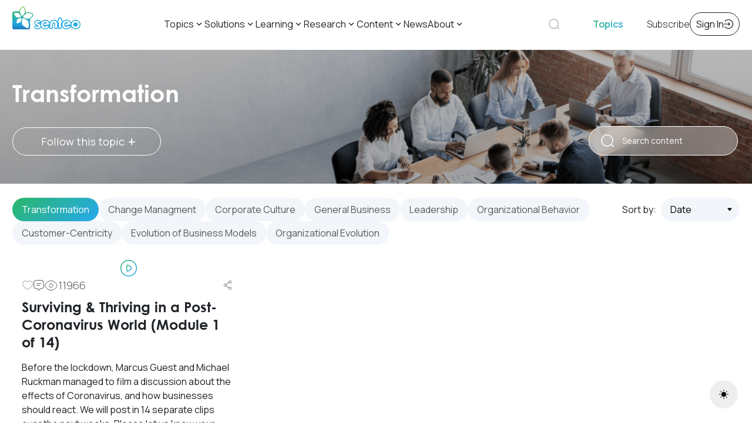

--- FILE ---
content_type: text/html; charset=UTF-8
request_url: https://senteo.net/tag/transformation/page/10/
body_size: 25913
content:
 <!DOCTYPE html>
<html lang="en-US" prefix="og: https://ogp.me/ns#" data-bs-theme="auto">
<!-- begin head-->
<head>
<title>Transformation - Senteo</title>
	<meta charset="UTF-8" />
	<meta name="theme-color" content="#">
	<meta name="viewport" content="width=device-width, initial-scale=1, shrink-to-fit=no">
	<meta name="description" content="">
	<meta name="author" content="">
	
	<link rel="preload" href="https://senteo.net/wp-content/plugins/rate-my-post/public/css/fonts/ratemypost.ttf" type="font/ttf" as="font" crossorigin="anonymous">
<!-- Search Engine Optimization by Rank Math - https://rankmath.com/ -->
<meta name="robots" content="follow, index"/>
<link rel="canonical" href="https://senteo.net/tag/transformation/page/10/" />
<link rel="prev" href="https://senteo.net/tag/transformation/page/9/" />
<link rel="next" href="https://senteo.net/tag/transformation/page/11/" />
<meta property="og:locale" content="en_US" />
<meta property="og:type" content="article" />
<meta property="og:title" content="Transformation - Senteo" />
<meta property="og:url" content="https://senteo.net/tag/transformation/page/10/" />
<meta property="og:site_name" content="Senteo" />
<meta name="twitter:card" content="summary_large_image" />
<meta name="twitter:title" content="Transformation - Senteo" />
<meta name="twitter:label1" content="Videos" />
<meta name="twitter:data1" content="120" />
<script type="application/ld+json" class="rank-math-schema">{"@context":"https://schema.org","@graph":[{"@type":"Organization","@id":"https://senteo.net/#organization","name":"Senteo","url":"https://senteo.net","logo":{"@type":"ImageObject","@id":"https://senteo.net/#logo","url":"https://senteo.net/wp-content/uploads/2023/04/logo-png.png","contentUrl":"https://senteo.net/wp-content/uploads/2023/04/logo-png.png","caption":"Senteo","inLanguage":"en-US","width":"116","height":"38"}},{"@type":"WebSite","@id":"https://senteo.net/#website","url":"https://senteo.net","name":"Senteo","publisher":{"@id":"https://senteo.net/#organization"},"inLanguage":"en-US"},{"@type":"CollectionPage","@id":"https://senteo.net/tag/transformation/page/10/#webpage","url":"https://senteo.net/tag/transformation/page/10/","name":"Transformation - Senteo","isPartOf":{"@id":"https://senteo.net/#website"},"inLanguage":"en-US"}]}</script>
<!-- /Rank Math WordPress SEO plugin -->

<link rel='dns-prefetch' href='//www.google.com' />
<script type="text/javascript">
window._wpemojiSettings = {"baseUrl":"https:\/\/s.w.org\/images\/core\/emoji\/14.0.0\/72x72\/","ext":".png","svgUrl":"https:\/\/s.w.org\/images\/core\/emoji\/14.0.0\/svg\/","svgExt":".svg","source":{"concatemoji":"https:\/\/senteo.net\/wp-includes\/js\/wp-emoji-release.min.js"}};
/*! This file is auto-generated */
!function(i,n){var o,s,e;function c(e){try{var t={supportTests:e,timestamp:(new Date).valueOf()};sessionStorage.setItem(o,JSON.stringify(t))}catch(e){}}function p(e,t,n){e.clearRect(0,0,e.canvas.width,e.canvas.height),e.fillText(t,0,0);var t=new Uint32Array(e.getImageData(0,0,e.canvas.width,e.canvas.height).data),r=(e.clearRect(0,0,e.canvas.width,e.canvas.height),e.fillText(n,0,0),new Uint32Array(e.getImageData(0,0,e.canvas.width,e.canvas.height).data));return t.every(function(e,t){return e===r[t]})}function u(e,t,n){switch(t){case"flag":return n(e,"\ud83c\udff3\ufe0f\u200d\u26a7\ufe0f","\ud83c\udff3\ufe0f\u200b\u26a7\ufe0f")?!1:!n(e,"\ud83c\uddfa\ud83c\uddf3","\ud83c\uddfa\u200b\ud83c\uddf3")&&!n(e,"\ud83c\udff4\udb40\udc67\udb40\udc62\udb40\udc65\udb40\udc6e\udb40\udc67\udb40\udc7f","\ud83c\udff4\u200b\udb40\udc67\u200b\udb40\udc62\u200b\udb40\udc65\u200b\udb40\udc6e\u200b\udb40\udc67\u200b\udb40\udc7f");case"emoji":return!n(e,"\ud83e\udef1\ud83c\udffb\u200d\ud83e\udef2\ud83c\udfff","\ud83e\udef1\ud83c\udffb\u200b\ud83e\udef2\ud83c\udfff")}return!1}function f(e,t,n){var r="undefined"!=typeof WorkerGlobalScope&&self instanceof WorkerGlobalScope?new OffscreenCanvas(300,150):i.createElement("canvas"),a=r.getContext("2d",{willReadFrequently:!0}),o=(a.textBaseline="top",a.font="600 32px Arial",{});return e.forEach(function(e){o[e]=t(a,e,n)}),o}function t(e){var t=i.createElement("script");t.src=e,t.defer=!0,i.head.appendChild(t)}"undefined"!=typeof Promise&&(o="wpEmojiSettingsSupports",s=["flag","emoji"],n.supports={everything:!0,everythingExceptFlag:!0},e=new Promise(function(e){i.addEventListener("DOMContentLoaded",e,{once:!0})}),new Promise(function(t){var n=function(){try{var e=JSON.parse(sessionStorage.getItem(o));if("object"==typeof e&&"number"==typeof e.timestamp&&(new Date).valueOf()<e.timestamp+604800&&"object"==typeof e.supportTests)return e.supportTests}catch(e){}return null}();if(!n){if("undefined"!=typeof Worker&&"undefined"!=typeof OffscreenCanvas&&"undefined"!=typeof URL&&URL.createObjectURL&&"undefined"!=typeof Blob)try{var e="postMessage("+f.toString()+"("+[JSON.stringify(s),u.toString(),p.toString()].join(",")+"));",r=new Blob([e],{type:"text/javascript"}),a=new Worker(URL.createObjectURL(r),{name:"wpTestEmojiSupports"});return void(a.onmessage=function(e){c(n=e.data),a.terminate(),t(n)})}catch(e){}c(n=f(s,u,p))}t(n)}).then(function(e){for(var t in e)n.supports[t]=e[t],n.supports.everything=n.supports.everything&&n.supports[t],"flag"!==t&&(n.supports.everythingExceptFlag=n.supports.everythingExceptFlag&&n.supports[t]);n.supports.everythingExceptFlag=n.supports.everythingExceptFlag&&!n.supports.flag,n.DOMReady=!1,n.readyCallback=function(){n.DOMReady=!0}}).then(function(){return e}).then(function(){var e;n.supports.everything||(n.readyCallback(),(e=n.source||{}).concatemoji?t(e.concatemoji):e.wpemoji&&e.twemoji&&(t(e.twemoji),t(e.wpemoji)))}))}((window,document),window._wpemojiSettings);
</script>
<style type="text/css">
img.wp-smiley,
img.emoji {
	display: inline !important;
	border: none !important;
	box-shadow: none !important;
	height: 1em !important;
	width: 1em !important;
	margin: 0 0.07em !important;
	vertical-align: -0.1em !important;
	background: none !important;
	padding: 0 !important;
}
</style>
	<link rel='stylesheet' id='wp-block-library-css' href='https://senteo.net/wp-includes/css/dist/block-library/style.min.css' type='text/css' media='all' />
<link rel='stylesheet' id='filebird_gallery-block-css-css' href='https://senteo.net/wp-content/plugins/filebird-pro/blocks/filebird-gallery/dist/blocks.style.build.css' type='text/css' media='all' />
<style id='classic-theme-styles-inline-css' type='text/css'>
/*! This file is auto-generated */
.wp-block-button__link{color:#fff;background-color:#32373c;border-radius:9999px;box-shadow:none;text-decoration:none;padding:calc(.667em + 2px) calc(1.333em + 2px);font-size:1.125em}.wp-block-file__button{background:#32373c;color:#fff;text-decoration:none}
</style>
<style id='global-styles-inline-css' type='text/css'>
body{--wp--preset--color--black: #000000;--wp--preset--color--cyan-bluish-gray: #abb8c3;--wp--preset--color--white: #ffffff;--wp--preset--color--pale-pink: #f78da7;--wp--preset--color--vivid-red: #cf2e2e;--wp--preset--color--luminous-vivid-orange: #ff6900;--wp--preset--color--luminous-vivid-amber: #fcb900;--wp--preset--color--light-green-cyan: #7bdcb5;--wp--preset--color--vivid-green-cyan: #00d084;--wp--preset--color--pale-cyan-blue: #8ed1fc;--wp--preset--color--vivid-cyan-blue: #0693e3;--wp--preset--color--vivid-purple: #9b51e0;--wp--preset--gradient--vivid-cyan-blue-to-vivid-purple: linear-gradient(135deg,rgba(6,147,227,1) 0%,rgb(155,81,224) 100%);--wp--preset--gradient--light-green-cyan-to-vivid-green-cyan: linear-gradient(135deg,rgb(122,220,180) 0%,rgb(0,208,130) 100%);--wp--preset--gradient--luminous-vivid-amber-to-luminous-vivid-orange: linear-gradient(135deg,rgba(252,185,0,1) 0%,rgba(255,105,0,1) 100%);--wp--preset--gradient--luminous-vivid-orange-to-vivid-red: linear-gradient(135deg,rgba(255,105,0,1) 0%,rgb(207,46,46) 100%);--wp--preset--gradient--very-light-gray-to-cyan-bluish-gray: linear-gradient(135deg,rgb(238,238,238) 0%,rgb(169,184,195) 100%);--wp--preset--gradient--cool-to-warm-spectrum: linear-gradient(135deg,rgb(74,234,220) 0%,rgb(151,120,209) 20%,rgb(207,42,186) 40%,rgb(238,44,130) 60%,rgb(251,105,98) 80%,rgb(254,248,76) 100%);--wp--preset--gradient--blush-light-purple: linear-gradient(135deg,rgb(255,206,236) 0%,rgb(152,150,240) 100%);--wp--preset--gradient--blush-bordeaux: linear-gradient(135deg,rgb(254,205,165) 0%,rgb(254,45,45) 50%,rgb(107,0,62) 100%);--wp--preset--gradient--luminous-dusk: linear-gradient(135deg,rgb(255,203,112) 0%,rgb(199,81,192) 50%,rgb(65,88,208) 100%);--wp--preset--gradient--pale-ocean: linear-gradient(135deg,rgb(255,245,203) 0%,rgb(182,227,212) 50%,rgb(51,167,181) 100%);--wp--preset--gradient--electric-grass: linear-gradient(135deg,rgb(202,248,128) 0%,rgb(113,206,126) 100%);--wp--preset--gradient--midnight: linear-gradient(135deg,rgb(2,3,129) 0%,rgb(40,116,252) 100%);--wp--preset--font-size--small: 13px;--wp--preset--font-size--medium: 20px;--wp--preset--font-size--large: 36px;--wp--preset--font-size--x-large: 42px;--wp--preset--spacing--20: 0.44rem;--wp--preset--spacing--30: 0.67rem;--wp--preset--spacing--40: 1rem;--wp--preset--spacing--50: 1.5rem;--wp--preset--spacing--60: 2.25rem;--wp--preset--spacing--70: 3.38rem;--wp--preset--spacing--80: 5.06rem;--wp--preset--shadow--natural: 6px 6px 9px rgba(0, 0, 0, 0.2);--wp--preset--shadow--deep: 12px 12px 50px rgba(0, 0, 0, 0.4);--wp--preset--shadow--sharp: 6px 6px 0px rgba(0, 0, 0, 0.2);--wp--preset--shadow--outlined: 6px 6px 0px -3px rgba(255, 255, 255, 1), 6px 6px rgba(0, 0, 0, 1);--wp--preset--shadow--crisp: 6px 6px 0px rgba(0, 0, 0, 1);}:where(.is-layout-flex){gap: 0.5em;}:where(.is-layout-grid){gap: 0.5em;}body .is-layout-flow > .alignleft{float: left;margin-inline-start: 0;margin-inline-end: 2em;}body .is-layout-flow > .alignright{float: right;margin-inline-start: 2em;margin-inline-end: 0;}body .is-layout-flow > .aligncenter{margin-left: auto !important;margin-right: auto !important;}body .is-layout-constrained > .alignleft{float: left;margin-inline-start: 0;margin-inline-end: 2em;}body .is-layout-constrained > .alignright{float: right;margin-inline-start: 2em;margin-inline-end: 0;}body .is-layout-constrained > .aligncenter{margin-left: auto !important;margin-right: auto !important;}body .is-layout-constrained > :where(:not(.alignleft):not(.alignright):not(.alignfull)){max-width: var(--wp--style--global--content-size);margin-left: auto !important;margin-right: auto !important;}body .is-layout-constrained > .alignwide{max-width: var(--wp--style--global--wide-size);}body .is-layout-flex{display: flex;}body .is-layout-flex{flex-wrap: wrap;align-items: center;}body .is-layout-flex > *{margin: 0;}body .is-layout-grid{display: grid;}body .is-layout-grid > *{margin: 0;}:where(.wp-block-columns.is-layout-flex){gap: 2em;}:where(.wp-block-columns.is-layout-grid){gap: 2em;}:where(.wp-block-post-template.is-layout-flex){gap: 1.25em;}:where(.wp-block-post-template.is-layout-grid){gap: 1.25em;}.has-black-color{color: var(--wp--preset--color--black) !important;}.has-cyan-bluish-gray-color{color: var(--wp--preset--color--cyan-bluish-gray) !important;}.has-white-color{color: var(--wp--preset--color--white) !important;}.has-pale-pink-color{color: var(--wp--preset--color--pale-pink) !important;}.has-vivid-red-color{color: var(--wp--preset--color--vivid-red) !important;}.has-luminous-vivid-orange-color{color: var(--wp--preset--color--luminous-vivid-orange) !important;}.has-luminous-vivid-amber-color{color: var(--wp--preset--color--luminous-vivid-amber) !important;}.has-light-green-cyan-color{color: var(--wp--preset--color--light-green-cyan) !important;}.has-vivid-green-cyan-color{color: var(--wp--preset--color--vivid-green-cyan) !important;}.has-pale-cyan-blue-color{color: var(--wp--preset--color--pale-cyan-blue) !important;}.has-vivid-cyan-blue-color{color: var(--wp--preset--color--vivid-cyan-blue) !important;}.has-vivid-purple-color{color: var(--wp--preset--color--vivid-purple) !important;}.has-black-background-color{background-color: var(--wp--preset--color--black) !important;}.has-cyan-bluish-gray-background-color{background-color: var(--wp--preset--color--cyan-bluish-gray) !important;}.has-white-background-color{background-color: var(--wp--preset--color--white) !important;}.has-pale-pink-background-color{background-color: var(--wp--preset--color--pale-pink) !important;}.has-vivid-red-background-color{background-color: var(--wp--preset--color--vivid-red) !important;}.has-luminous-vivid-orange-background-color{background-color: var(--wp--preset--color--luminous-vivid-orange) !important;}.has-luminous-vivid-amber-background-color{background-color: var(--wp--preset--color--luminous-vivid-amber) !important;}.has-light-green-cyan-background-color{background-color: var(--wp--preset--color--light-green-cyan) !important;}.has-vivid-green-cyan-background-color{background-color: var(--wp--preset--color--vivid-green-cyan) !important;}.has-pale-cyan-blue-background-color{background-color: var(--wp--preset--color--pale-cyan-blue) !important;}.has-vivid-cyan-blue-background-color{background-color: var(--wp--preset--color--vivid-cyan-blue) !important;}.has-vivid-purple-background-color{background-color: var(--wp--preset--color--vivid-purple) !important;}.has-black-border-color{border-color: var(--wp--preset--color--black) !important;}.has-cyan-bluish-gray-border-color{border-color: var(--wp--preset--color--cyan-bluish-gray) !important;}.has-white-border-color{border-color: var(--wp--preset--color--white) !important;}.has-pale-pink-border-color{border-color: var(--wp--preset--color--pale-pink) !important;}.has-vivid-red-border-color{border-color: var(--wp--preset--color--vivid-red) !important;}.has-luminous-vivid-orange-border-color{border-color: var(--wp--preset--color--luminous-vivid-orange) !important;}.has-luminous-vivid-amber-border-color{border-color: var(--wp--preset--color--luminous-vivid-amber) !important;}.has-light-green-cyan-border-color{border-color: var(--wp--preset--color--light-green-cyan) !important;}.has-vivid-green-cyan-border-color{border-color: var(--wp--preset--color--vivid-green-cyan) !important;}.has-pale-cyan-blue-border-color{border-color: var(--wp--preset--color--pale-cyan-blue) !important;}.has-vivid-cyan-blue-border-color{border-color: var(--wp--preset--color--vivid-cyan-blue) !important;}.has-vivid-purple-border-color{border-color: var(--wp--preset--color--vivid-purple) !important;}.has-vivid-cyan-blue-to-vivid-purple-gradient-background{background: var(--wp--preset--gradient--vivid-cyan-blue-to-vivid-purple) !important;}.has-light-green-cyan-to-vivid-green-cyan-gradient-background{background: var(--wp--preset--gradient--light-green-cyan-to-vivid-green-cyan) !important;}.has-luminous-vivid-amber-to-luminous-vivid-orange-gradient-background{background: var(--wp--preset--gradient--luminous-vivid-amber-to-luminous-vivid-orange) !important;}.has-luminous-vivid-orange-to-vivid-red-gradient-background{background: var(--wp--preset--gradient--luminous-vivid-orange-to-vivid-red) !important;}.has-very-light-gray-to-cyan-bluish-gray-gradient-background{background: var(--wp--preset--gradient--very-light-gray-to-cyan-bluish-gray) !important;}.has-cool-to-warm-spectrum-gradient-background{background: var(--wp--preset--gradient--cool-to-warm-spectrum) !important;}.has-blush-light-purple-gradient-background{background: var(--wp--preset--gradient--blush-light-purple) !important;}.has-blush-bordeaux-gradient-background{background: var(--wp--preset--gradient--blush-bordeaux) !important;}.has-luminous-dusk-gradient-background{background: var(--wp--preset--gradient--luminous-dusk) !important;}.has-pale-ocean-gradient-background{background: var(--wp--preset--gradient--pale-ocean) !important;}.has-electric-grass-gradient-background{background: var(--wp--preset--gradient--electric-grass) !important;}.has-midnight-gradient-background{background: var(--wp--preset--gradient--midnight) !important;}.has-small-font-size{font-size: var(--wp--preset--font-size--small) !important;}.has-medium-font-size{font-size: var(--wp--preset--font-size--medium) !important;}.has-large-font-size{font-size: var(--wp--preset--font-size--large) !important;}.has-x-large-font-size{font-size: var(--wp--preset--font-size--x-large) !important;}
.wp-block-navigation a:where(:not(.wp-element-button)){color: inherit;}
:where(.wp-block-post-template.is-layout-flex){gap: 1.25em;}:where(.wp-block-post-template.is-layout-grid){gap: 1.25em;}
:where(.wp-block-columns.is-layout-flex){gap: 2em;}:where(.wp-block-columns.is-layout-grid){gap: 2em;}
.wp-block-pullquote{font-size: 1.5em;line-height: 1.6;}
</style>
<link rel='stylesheet' id='cbxpoll_public-css' href='https://senteo.net/wp-content/plugins/cbxpoll/public/../assets/css/cbxpoll_public.css' type='text/css' media='all' />
<link rel='stylesheet' id='ctct_form_styles-css' href='https://senteo.net/wp-content/plugins/constant-contact-forms/assets/css/style.css' type='text/css' media='all' />
<link rel='stylesheet' id='contact-form-7-css' href='https://senteo.net/wp-content/plugins/contact-form-7/includes/css/styles.css' type='text/css' media='all' />
<link rel='stylesheet' id='evcf7-front-style-css' href='https://senteo.net/wp-content/plugins/email-verification-for-contact-form-7/assets/css/front-style.css' type='text/css' media='all' />
<link rel='stylesheet' id='quiz-maker-css' href='https://senteo.net/wp-content/plugins/quiz-maker/public/css/quiz-maker-public.css' type='text/css' media='all' />
<link rel='stylesheet' id='rate-my-post-css' href='https://senteo.net/wp-content/plugins/rate-my-post/public/css/rate-my-post.css' type='text/css' media='all' />
<link rel='stylesheet' id='lazyload-video-css-css' href='https://senteo.net/wp-content/plugins/lazy-load-for-videos/public/css/lazyload-shared.css' type='text/css' media='all' />
<style id='lazyload-video-css-inline-css' type='text/css'>
.entry-content a.lazy-load-youtube, a.lazy-load-youtube, .lazy-load-vimeo{ background-size: cover; }.titletext.youtube { display: none; }.lazy-load-div { background: url(https://senteo.net/wp-content/plugins/lazy-load-for-videos//public/play-y-red.png) center center no-repeat; }.preview-lazyload {
    width: 100%;
    border-radius: 20px;
}
</style>
<link rel='stylesheet' id='simple-favorites-css' href='https://senteo.net/wp-content/plugins/favorites/assets/css/favorites.css' type='text/css' media='all' />
<link rel='stylesheet' id='bootstrap-css-css' href='https://senteo.net/wp-content/themes/senteo/src/css/bootstrap.min.css' type='text/css' media='all' />
<link rel='stylesheet' id='owl-css-css' href='https://senteo.net/wp-content/themes/senteo/src/css/owl.carousel.min.css' type='text/css' media='all' />
<link rel='stylesheet' id='animate-css-css' href='https://senteo.net/wp-content/themes/senteo/src/css/animate.min.css' type='text/css' media='all' />
<link rel='stylesheet' id='style-css-css' href='https://senteo.net/wp-content/themes/senteo/style.css?v1_5996' type='text/css' media='all' />
<script type='text/javascript' src='https://senteo.net/wp-includes/js/jquery/jquery.min.js' id='jquery-core-js'></script>
<script type='text/javascript' src='https://senteo.net/wp-includes/js/jquery/jquery-migrate.min.js' id='jquery-migrate-js'></script>
<script type='text/javascript' id='favorites-js-extra'>
/* <![CDATA[ */
var favorites_data = {"ajaxurl":"https:\/\/senteo.net\/wp-admin\/admin-ajax.php","nonce":"d19e933ae9","favorite":"<img src=\"\/wp-content\/uploads\/2023\/06\/like.svg\" \/>","favorited":"<img src=\"\/wp-content\/\/themes\/senteo\/src\/img\/liked-senteo.svg\" \/>","includecount":"","indicate_loading":"","loading_text":"\u0417\u0430\u0433\u0440\u0443\u0437\u043a\u0430","loading_image":"","loading_image_active":"","loading_image_preload":"","cache_enabled":"","button_options":{"button_type":"custom","custom_colors":true,"box_shadow":false,"include_count":false,"default":{"background_default":false,"border_default":false,"text_default":false,"icon_default":false,"count_default":false},"active":{"background_active":false,"border_active":false,"text_active":false,"icon_active":false,"count_active":false}},"authentication_modal_content":"<p>\u041f\u043e\u0436\u0430\u043b\u0443\u0439\u0441\u0442\u0430, \u0437\u0430\u0440\u0435\u0433\u0438\u0441\u0442\u0440\u0438\u0440\u0443\u0439\u0442\u0435\u0441\u044c \u0434\u043b\u044f \u0434\u043e\u0431\u0430\u0432\u043b\u0435\u043d\u0438\u044f \u0438\u0437\u0431\u0440\u0430\u043d\u043d\u043e\u0433\u043e<\/p>\n<p><a href=\"#\" data-favorites-modal-close>\u0417\u0430\u043a\u0440\u044b\u0442\u044c \u0443\u0432\u0435\u0434\u043e\u043c\u043b\u0435\u043d\u0438\u0435<\/a><\/p>\n","authentication_redirect":"","dev_mode":"1","logged_in":"","user_id":"0","authentication_redirect_url":"https:\/\/senteo.net\/wp-login.php"};
/* ]]> */
</script>
<script type='text/javascript' src='https://senteo.net/wp-content/plugins/favorites/assets/js/favorites.js' id='favorites-js'></script>
<link rel="https://api.w.org/" href="https://senteo.net/wp-json/" /><link rel="alternate" type="application/json" href="https://senteo.net/wp-json/wp/v2/tags/912" /><link rel="EditURI" type="application/rsd+xml" title="RSD" href="https://senteo.net/xmlrpc.php?rsd" />
<meta name="generator" content="WordPress 6.3" />
                <style type="text/css">
                    .evcf7_email_sent{ color: #46b450; }.evcf7_error_sending_mail{ color: #dc3232; }                </style>
            <link rel="icon" type="image/png" href="/wp-content/uploads/fbrfg/favicon-96x96.png" sizes="96x96" />
<link rel="icon" type="image/svg+xml" href="/wp-content/uploads/fbrfg/favicon.svg" />
<link rel="shortcut icon" href="/wp-content/uploads/fbrfg/favicon.ico" />
<link rel="apple-touch-icon" sizes="180x180" href="/wp-content/uploads/fbrfg/apple-touch-icon.png" />
<link rel="manifest" href="/wp-content/uploads/fbrfg/site.webmanifest" /><style type="text/css">.broken_link, a.broken_link {
	text-decoration: line-through;
}</style><link rel="icon" href="https://senteo.net/wp-content/uploads/2023/03/favicon.svg" sizes="32x32" />
<link rel="icon" href="https://senteo.net/wp-content/uploads/2023/03/favicon.svg" sizes="192x192" />
<link rel="apple-touch-icon" href="https://senteo.net/wp-content/uploads/2023/03/favicon.svg" />
<meta name="msapplication-TileImage" content="https://senteo.net/wp-content/uploads/2023/03/favicon.svg" />
	<!-- start fonts -->
	<link rel="preconnect" href="https://fonts.googleapis.com">
	<link rel="preconnect" href="https://fonts.gstatic.com" crossorigin>
	<link href="https://fonts.googleapis.com/css2?family=Inter+Tight:wght@100;200;300;400;500;600;700;800;900&family=Manrope:wght@200;300;400;500;600;700;800&display=swap" rel="stylesheet">
	<link href="https://senteo.net/wp-content/themes/senteo/src/fonts/century_gothic/stylesheet.css" rel="stylesheet">
	<!-- end fonts -->
	<!-- start services head -->
		<!-- Google tag (gtag.js) -->
<script async src="https://www.googletagmanager.com/gtag/js?id=G-HVNEYD8VX1"></script>
<script>
  window.dataLayer = window.dataLayer || [];
  function gtag(){dataLayer.push(arguments);}
  gtag('js', new Date());

  gtag('config', 'G-HVNEYD8VX1');
</script>

<!-- Yandex.Metrika counter -->
<script type="text/javascript" >
   (function(m,e,t,r,i,k,a){m[i]=m[i]||function(){(m[i].a=m[i].a||[]).push(arguments)};
   m[i].l=1*new Date();
   for (var j = 0; j < document.scripts.length; j++) {if (document.scripts[j].src === r) { return; }}
   k=e.createElement(t),a=e.getElementsByTagName(t)[0],k.async=1,k.src=r,a.parentNode.insertBefore(k,a)})
   (window, document, "script", "https://mc.yandex.ru/metrika/tag.js", "ym");

   ym(96360633, "init", {
        clickmap:true,
        trackLinks:true,
        accurateTrackBounce:true,
        webvisor:true
   });
</script>
<noscript><div><img src="https://mc.yandex.ru/watch/96360633" style="position:absolute; left:-9999px;" alt="" /></div></noscript>
<!-- /Yandex.Metrika counter -->		<!-- end services head -->
	<!-- color mode -->
	<script src="https://senteo.net/wp-content/themes/senteo/src/js/color-modes.js"></script>
	<!-- color mode -->
</head>
<!-- end head -->
<!-- begin body -->
<body>
	<!-- Darkmode -->
	<svg xmlns="http://www.w3.org/2000/svg" style="display: none;">
		<symbol id="check2" viewBox="0 0 16 16">
			<path d="M13.854 3.646a.5.5 0 0 1 0 .708l-7 7a.5.5 0 0 1-.708 0l-3.5-3.5a.5.5 0 1 1 .708-.708L6.5 10.293l6.646-6.647a.5.5 0 0 1 .708 0z"/>
		</symbol>
		<symbol id="circle-half" viewBox="0 0 16 16">
			<path d="M8 15A7 7 0 1 0 8 1v14zm0 1A8 8 0 1 1 8 0a8 8 0 0 1 0 16z"/>
		</symbol>
		<symbol id="moon-stars-fill" viewBox="0 0 16 16">
			<path d="M6 .278a.768.768 0 0 1 .08.858 7.208 7.208 0 0 0-.878 3.46c0 4.021 3.278 7.277 7.318 7.277.527 0 1.04-.055 1.533-.16a.787.787 0 0 1 .81.316.733.733 0 0 1-.031.893A8.349 8.349 0 0 1 8.344 16C3.734 16 0 12.286 0 7.71 0 4.266 2.114 1.312 5.124.06A.752.752 0 0 1 6 .278z"/>
			<path d="M10.794 3.148a.217.217 0 0 1 .412 0l.387 1.162c.173.518.579.924 1.097 1.097l1.162.387a.217.217 0 0 1 0 .412l-1.162.387a1.734 1.734 0 0 0-1.097 1.097l-.387 1.162a.217.217 0 0 1-.412 0l-.387-1.162A1.734 1.734 0 0 0 9.31 6.593l-1.162-.387a.217.217 0 0 1 0-.412l1.162-.387a1.734 1.734 0 0 0 1.097-1.097l.387-1.162zM13.863.099a.145.145 0 0 1 .274 0l.258.774c.115.346.386.617.732.732l.774.258a.145.145 0 0 1 0 .274l-.774.258a1.156 1.156 0 0 0-.732.732l-.258.774a.145.145 0 0 1-.274 0l-.258-.774a1.156 1.156 0 0 0-.732-.732l-.774-.258a.145.145 0 0 1 0-.274l.774-.258c.346-.115.617-.386.732-.732L13.863.1z"/>
		</symbol>
		<symbol id="sun-fill" viewBox="0 0 16 16">
			<path d="M8 12a4 4 0 1 0 0-8 4 4 0 0 0 0 8zM8 0a.5.5 0 0 1 .5.5v2a.5.5 0 0 1-1 0v-2A.5.5 0 0 1 8 0zm0 13a.5.5 0 0 1 .5.5v2a.5.5 0 0 1-1 0v-2A.5.5 0 0 1 8 13zm8-5a.5.5 0 0 1-.5.5h-2a.5.5 0 0 1 0-1h2a.5.5 0 0 1 .5.5zM3 8a.5.5 0 0 1-.5.5h-2a.5.5 0 0 1 0-1h2A.5.5 0 0 1 3 8zm10.657-5.657a.5.5 0 0 1 0 .707l-1.414 1.415a.5.5 0 1 1-.707-.708l1.414-1.414a.5.5 0 0 1 .707 0zm-9.193 9.193a.5.5 0 0 1 0 .707L3.05 13.657a.5.5 0 0 1-.707-.707l1.414-1.414a.5.5 0 0 1 .707 0zm9.193 2.121a.5.5 0 0 1-.707 0l-1.414-1.414a.5.5 0 0 1 .707-.707l1.414 1.414a.5.5 0 0 1 0 .707zM4.464 4.465a.5.5 0 0 1-.707 0L2.343 3.05a.5.5 0 1 1 .707-.707l1.414 1.414a.5.5 0 0 1 0 .708z"/>
		</symbol>
	</svg>

	<div class="dropup position-fixed bottom-0 end-0 mb-4 me-4 bd-mode-toggle">
		<a class="p-3 dropdown-toggle d-flex align-items-center"
		id="bd-theme"
		type="button"
		aria-expanded="false"
		data-bs-toggle="dropdown"
		aria-label="Toggle theme (auto)">
		<svg class="bi theme-icon-active" width="1em" height="1em"><use href="#circle-half"></use></svg>
		<span class="visually-hidden" id="bd-theme-text">Toggle theme</span>
	</a>
	<ul class="dropdown-menu dropdown-menu-end shadow" aria-labelledby="bd-theme-text">
		<li>
			<a type="button" class="dropdown-item d-flex align-items-center" data-bs-theme-value="light" aria-pressed="false">
				<svg class="bi me-2 opacity-50 theme-icon" width="1em" height="1em"><use href="#sun-fill"></use></svg>
				Light
				<svg class="bi ms-auto d-none" width="1em" height="1em"><use href="#check2"></use></svg>
			</a>
		</li>
		<li>
			<button type="button" class="dropdown-item d-flex align-items-center" data-bs-theme-value="dark" aria-pressed="false">
				<svg class="bi me-2 opacity-50 theme-icon" width="1em" height="1em"><use href="#moon-stars-fill"></use></svg>
				Dark
				<svg class="bi ms-auto d-none" width="1em" height="1em"><use href="#check2"></use></svg>
			</button>
		</li>
		<li>
			<button type="button" class="dropdown-item d-flex align-items-center active" data-bs-theme-value="auto" aria-pressed="true">
				<svg class="bi me-2 opacity-50 theme-icon" width="1em" height="1em"><use href="#circle-half"></use></svg>
				Auto
				<svg class="bi ms-auto d-none" width="1em" height="1em"><use href="#check2"></use></svg>
			</button>
		</li>
	</ul>
</div>
<!-- Darkmode -->

<header id="standart" class="sticky-top bg-white">
	<div class="progress-container">
		<div class="progress-bar" id="progressBar"></div>
	</div>
	<div class="container">
		<nav id="main_head" class="navbar navbar-expand-lg navbar-light">
			<div class="d-flex align-items-center nav-mobile">
				<div class="d-flex align-items-center justify-content-between w-100">
											<a class="navbar-brand" id="start" href="/" >
							<img src="https://senteo.net/wp-content/uploads/2023/03/logo.svg" class="zoom standart_logo" alt="logo">
							<img src="https://senteo.net/wp-content/uploads/2023/12/senteo-white.svg" class="zoom dark_logo" alt="logo">
						</a>
					
					<div class="d-flex align-items-center cg-12">
						<a href="javascript:void(0);" data-bs-toggle="modal" data-bs-target="#search-mobileModal" class="d-block d-xl-none ms-3">
							<img src="https://senteo.net/wp-content/themes/senteo/src/img/search.svg" class="mobile-menu" alt="search" />
						</a>
						<a href="javascript:void(0);" data-bs-toggle="modal" data-bs-target="#menuModal" class="d-block d-xl-none ms-3">
							<img src="https://senteo.net/wp-content/themes/senteo/src/img/menu.svg" class="mobile-menu" alt="menu" />
						</a>
					</div>

				</div>

			</div>
			<div class="collapse navbar-collapse p-rel" id="navbarScroll">
				   <ul class="d-flex align-items-center cg-30">
             <li class="d-flex cg-5 align-items-center">
         <a href="javascript:void(0);" id="topics-active" class="text-dark d-flex cg-5 align-items-center">
            Topics                           <img src="https://senteo.net/wp-content/themes/senteo/src/img/adown.svg" class="head_menu_icon" alt="Topics" />
                     </a>
                     <a href="javascript:void(0)" id="topics-hidden" class="cg-5 align-items-center" style="display: none;">
               Topics               <img src="https://senteo.net/wp-content/themes/senteo/src/img/aup.svg" class="head_menu_icon" alt="каталог" />
            </a>
               </li>
           <li class="d-flex cg-5 align-items-center">
         <a href="javascript:void(0);" id="solutions-active" class="text-dark d-flex cg-5 align-items-center">
            Solutions                           <img src="https://senteo.net/wp-content/themes/senteo/src/img/adown.svg" class="head_menu_icon" alt="Solutions" />
                     </a>
                     <a href="javascript:void(0)" id="solutions-hidden" class="cg-5 align-items-center" style="display: none;">
               Solutions               <img src="https://senteo.net/wp-content/themes/senteo/src/img/aup.svg" class="head_menu_icon" alt="каталог" />
            </a>
               </li>
           <li class="d-flex cg-5 align-items-center">
         <a href="javascript:void(0);" id="learning-active" class="text-dark d-flex cg-5 align-items-center">
            Learning                           <img src="https://senteo.net/wp-content/themes/senteo/src/img/adown.svg" class="head_menu_icon" alt="Learning" />
                     </a>
                     <a href="javascript:void(0)" id="learning-hidden" class="cg-5 align-items-center" style="display: none;">
               Learning               <img src="https://senteo.net/wp-content/themes/senteo/src/img/aup.svg" class="head_menu_icon" alt="каталог" />
            </a>
               </li>
           <li class="d-flex cg-5 align-items-center">
         <a href="javascript:void(0);" id="research-active" class="text-dark d-flex cg-5 align-items-center">
            Research                           <img src="https://senteo.net/wp-content/themes/senteo/src/img/adown.svg" class="head_menu_icon" alt="Research" />
                     </a>
                     <a href="javascript:void(0)" id="research-hidden" class="cg-5 align-items-center" style="display: none;">
               Research               <img src="https://senteo.net/wp-content/themes/senteo/src/img/aup.svg" class="head_menu_icon" alt="каталог" />
            </a>
               </li>
           <li class="d-flex cg-5 align-items-center">
         <a href="javascript:void(0);" id="content-active" class="text-dark d-flex cg-5 align-items-center">
            Content                           <img src="https://senteo.net/wp-content/themes/senteo/src/img/adown.svg" class="head_menu_icon" alt="Content" />
                     </a>
                     <a href="javascript:void(0)" id="content-hidden" class="cg-5 align-items-center" style="display: none;">
               Content               <img src="https://senteo.net/wp-content/themes/senteo/src/img/aup.svg" class="head_menu_icon" alt="каталог" />
            </a>
               </li>
           <li class="d-flex cg-5 align-items-center">
         <a href="/news/"  class="text-dark d-flex cg-5 align-items-center">
            News                     </a>
               </li>
           <li class="d-flex cg-5 align-items-center">
         <a href="javascript:void(0);" id="about-active" class="text-dark d-flex cg-5 align-items-center">
            About                           <img src="https://senteo.net/wp-content/themes/senteo/src/img/adown.svg" class="head_menu_icon" alt="About" />
                     </a>
                     <a href="javascript:void(0)" id="about-hidden" class="cg-5 align-items-center" style="display: none;">
               About               <img src="https://senteo.net/wp-content/themes/senteo/src/img/aup.svg" class="head_menu_icon" alt="каталог" />
            </a>
               </li>
   </ul>
<script>
   jQuery("#topics-active").click(function(){
      jQuery('#topics').show();
      jQuery('#topics-active').hide();
      jQuery('#topics-active').removeClass('d-flex');
      jQuery('#topics-hidden').addClass('d-flex');

      jQuery('#content').hide();
      jQuery('#about').hide();
      jQuery('#solutions').hide();
      jQuery('#learning').hide();
      jQuery('#research').hide();

      jQuery('#content-active').show();
      jQuery('#content-active').addClass('d-flex');
      jQuery('#content-hidden').removeClass('d-flex');

      jQuery('#solutions-active').show();
      jQuery('#solutions-active').addClass('d-flex');
      jQuery('#solutions-hidden').removeClass('d-flex');

      jQuery('#about-active').show();
      jQuery('#about-active').addClass('d-flex');
      jQuery('#about-hidden').removeClass('d-flex');

      jQuery('#learning-active').show();
      jQuery('#learning-active').addClass('d-flex');
      jQuery('#learning-hidden').removeClass('d-flex');

      jQuery('#research-active').hide();
      jQuery('#research-active').addClass('d-flex');
      jQuery('#research-hidden').removeClass('d-flex');
   });

   jQuery("#solutions-active").click(function(){
      jQuery('#solutions').show();
      jQuery('#solutions-active').hide();
      jQuery('#solutions-active').removeClass('d-flex');
      jQuery('#solutions-hidden').addClass('d-flex');

      jQuery('#topics').hide();
      jQuery('#content').hide();
      jQuery('#about').hide();
      jQuery('#learning').hide();
      jQuery('#research').hide();

      jQuery('#content-active').hide();
      jQuery('#content-active').addClass('d-flex');
      jQuery('#content-hidden').removeClass('d-flex');

      jQuery('#topics-active').hide();
      jQuery('#topics-active').addClass('d-flex');
      jQuery('#topics-hidden').removeClass('d-flex');

      jQuery('#about-active').hide();
      jQuery('#about-active').addClass('d-flex');
      jQuery('#about-hidden').removeClass('d-flex');

      jQuery('#learning-active').hide();
      jQuery('#learning-active').addClass('d-flex');
      jQuery('#learning-hidden').removeClass('d-flex');

      jQuery('#research-active').hide();
      jQuery('#research-active').addClass('d-flex');
      jQuery('#research-hidden').removeClass('d-flex');
   });

   jQuery("#learning-active").click(function(){
      jQuery('#learning').show();
      jQuery('#learning-active').hide();
      jQuery('#learning-active').removeClass('d-flex');
      jQuery('#learning-hidden').addClass('d-flex');

      jQuery('#content').hide();
      jQuery('#about').hide();
      jQuery('#solutions').hide();
      jQuery('#topics').hide();
      jQuery('#research').hide();

      jQuery('#content-active').hide();
      jQuery('#content-active').addClass('d-flex');
      jQuery('#content-hidden').removeClass('d-flex');

      jQuery('#topics-active').hide();
      jQuery('#topics-active').addClass('d-flex');
      jQuery('#topics-hidden').removeClass('d-flex');

      jQuery('#about-active').hide();
      jQuery('#about-active').addClass('d-flex');
      jQuery('#about-hidden').removeClass('d-flex');

      jQuery('#solutions-active').hide();
      jQuery('#solutions-active').addClass('d-flex');
      jQuery('#solutions-hidden').removeClass('d-flex');

      jQuery('#research-active').hide();
      jQuery('#research-active').addClass('d-flex');
      jQuery('#research-hidden').removeClass('d-flex');

   });

   jQuery("#research-active").click(function(){
      jQuery('#research').show();
      jQuery('#research-active').hide();
      jQuery('#research-active').removeClass('d-flex');
      jQuery('#research-hidden').addClass('d-flex');

      jQuery('#content').hide();
      jQuery('#about').hide();
      jQuery('#solutions').hide();
      jQuery('#topics').hide();
      jQuery('#learning').hide();

      jQuery('#learning-active').hide();
      jQuery('#learning-active').addClass('d-flex');
      jQuery('#learning-hidden').removeClass('d-flex');

      jQuery('#content-active').hide();
      jQuery('#content-active').addClass('d-flex');
      jQuery('#content-hidden').removeClass('d-flex');

      jQuery('#topics-active').hide();
      jQuery('#topics-active').addClass('d-flex');
      jQuery('#topics-hidden').removeClass('d-flex');

      jQuery('#about-active').hide();
      jQuery('#about-active').addClass('d-flex');
      jQuery('#about-hidden').removeClass('d-flex');

      jQuery('#solutions-active').hide();
      jQuery('#solutions-active').addClass('d-flex');
      jQuery('#solutions-hidden').removeClass('d-flex');

   });

   jQuery("#content-active").click(function(){
      jQuery('#content').show();
      jQuery('#content-active').hide();
      jQuery('#content-active').removeClass('d-flex');
      jQuery('#content-hidden').addClass('d-flex');

      jQuery('#topics').hide();
      jQuery('#about').hide();
      jQuery('#solutions').hide();
      jQuery('#learning').hide();
      jQuery('#research').hide();

      jQuery('#topics-active').hide();
      jQuery('#topics-active').addClass('d-flex');
      jQuery('#topics-hidden').removeClass('d-flex');

      jQuery('#about-active').hide();
      jQuery('#about-active').addClass('d-flex');
      jQuery('#about-hidden').removeClass('d-flex');

      jQuery('#solutions-active').hide();
      jQuery('#solutions-active').addClass('d-flex');
      jQuery('#solutions-hidden').removeClass('d-flex');

      jQuery('#learning-active').hide();
      jQuery('#learning-active').addClass('d-flex');
      jQuery('#learning-hidden').removeClass('d-flex');

      jQuery('#research-active').hide();
      jQuery('#research-active').addClass('d-flex');
      jQuery('#research-hidden').removeClass('d-flex');
   });

   jQuery("#about-active").click(function(){
      jQuery('#about').show();
      jQuery('#about-active').hide();
      jQuery('#about-active').removeClass('d-flex');
      jQuery('#about-hidden').addClass('d-flex');

      jQuery('#content').hide();
      jQuery('#learning').hide();
      jQuery('#solutions').hide();
      jQuery('#topics').hide();
      jQuery('#research').hide();

      jQuery('#content-active').hide();
      jQuery('#content-active').addClass('d-flex');
      jQuery('#content-hidden').removeClass('d-flex');

      jQuery('#topics-active').hide();
      jQuery('#topics-active').addClass('d-flex');
      jQuery('#topics-hidden').removeClass('d-flex');

      jQuery('#solutions-active').hide();
      jQuery('#solutions-active').addClass('d-flex');
      jQuery('#solutions-hidden').removeClass('d-flex');

      jQuery('#learning-active').hide();
      jQuery('#learning-active').addClass('d-flex');
      jQuery('#learning-hidden').removeClass('d-flex');

      jQuery('#research-active').hide();
      jQuery('#research-active').addClass('d-flex');
      jQuery('#research-hidden').removeClass('d-flex');
   });

   jQuery("#topics-hidden").click(function(){
      jQuery('#topics').hide();
      jQuery('#topics-active').show();
      jQuery('#topics-active').addClass('d-flex');
      jQuery('#topics-hidden').removeClass('d-flex');
   });
   jQuery("#solutions-hidden").click(function(){
      jQuery('#solutions').hide();
      jQuery('#solutions-active').show();
      jQuery('#solutions-active').addClass('d-flex');
      jQuery('#solutions-hidden').removeClass('d-flex');
   });
   jQuery("#learning-hidden").click(function(){
      jQuery('#learning').hide();
      jQuery('#learning-active').show();
      jQuery('#learning-active').addClass('d-flex');
      jQuery('#learning-hidden').removeClass('d-flex');
   });
   jQuery("#research-hidden").click(function(){
      jQuery('#research').hide();
      jQuery('#research-active').show();
      jQuery('#research-active').addClass('d-flex');
      jQuery('#research-hidden').removeClass('d-flex');
   });
   jQuery("#content-hidden").click(function(){
      jQuery('#content').hide();
      jQuery('#content-active').show();
      jQuery('#content-active').addClass('d-flex');
      jQuery('#content-hidden').removeClass('d-flex');
   });
   jQuery("#about-hidden").click(function(){
      jQuery('#about').hide();
      jQuery('#about-active').show();
      jQuery('#about-active').addClass('d-flex');
      jQuery('#about-hidden').removeClass('d-flex');
   });
   jQuery(document).mouseup(function (e) {
      var container = jQuery(".megasection");
      if (container.has(e.target).length === 0){
       container.hide();
       jQuery('#topics-active').addClass('d-flex');
       jQuery('#topics-hidden').removeClass('d-flex');
       jQuery('#solutions-active').addClass('d-flex');
       jQuery('#solutions-hidden').removeClass('d-flex');
       jQuery('#learning-active').addClass('d-flex');
       jQuery('#learning-hidden').removeClass('d-flex');
       jQuery('#research-active').addClass('d-flex');
       jQuery('#research-hidden').removeClass('d-flex');
       jQuery('#content-active').addClass('d-flex');
       jQuery('#content-hidden').removeClass('d-flex');
       jQuery('#about-active').addClass('d-flex');
       jQuery('#about-hidden').removeClass('d-flex');
    }
 });
</script>			</div>
			<a href="javascript:void(0);" data-bs-toggle="modal" data-bs-target="#searchModal" class="d-none d-xl-block mx-3 search-head-fix">
				<img src="https://senteo.net/wp-content/themes/senteo/src/img/search.svg" class="zoom mobile-menu search-head-label" alt="search" />
			</a>

			<div class="d-none d-xl-flex align-items-baseline">
				<div id="right_side_headmenu" class="collapse navbar-collapse"><ul id="menu-right-side-head-menu" class="nav navbar-nav"><li id="menu-item-105" class="btn-sm btn-outline-primary mx-3 p-rel menu-item menu-item-type-post_type menu-item-object-page nav-item nav-item-105"><a title="Topics" href="https://senteo.net/topics/" class="nav-link">Topics</a></li></ul></div>				<ul class="nav navbar-nav cg-30 align-items-baseline">
					<li id="menu-item-106" class="menu-item menu-item-type-custom menu-item-object-custom nav-item nav-item-106">
						<a title="Subscribe" href="javascript:void(0)" class="nav-link px-0" data-bs-toggle="modal" data-bs-target="#subscribeHead">Subscribe</a>
					</li>
						<li class="btn btn-outline-menu menu-item menu-item-type-custom menu-item-object-custom p-rel nav-item">
		<a title="Sign In" href="javascript:void(0);" data-bs-toggle="modal" data-bs-target="#loginModal" class="text-nowrap">
			Sign In			<svg width="16" height="16" viewBox="0 0 16 16" fill="none" xmlns="http://www.w3.org/2000/svg">
				<path d="M7.808 0C12.3336 0 16 3.5816 16 8C16 12.4184 12.3328 16 7.808 16C5.2552 16 2.8944 14.8504 1.352 12.9232C1.30876 12.8694 1.27679 12.8074 1.25797 12.741C1.23915 12.6746 1.23387 12.605 1.24246 12.5365C1.25104 12.468 1.2733 12.4019 1.30792 12.3422C1.34255 12.2825 1.38882 12.2303 1.444 12.1888C1.55652 12.1032 1.69795 12.0648 1.83832 12.0816C1.97869 12.0985 2.10698 12.1694 2.196 12.2792C2.87074 13.1178 3.72567 13.7936 4.69734 14.2566C5.66901 14.7196 6.73247 14.9578 7.8088 14.9536C11.7408 14.9536 14.9288 11.84 14.9288 8C14.9288 4.16 11.7408 1.0464 7.8088 1.0464C6.74785 1.04232 5.69921 1.27378 4.73856 1.72409C3.7779 2.1744 2.92917 2.83233 2.2536 3.6504C2.16317 3.75924 2.03388 3.82855 1.89319 3.84363C1.75249 3.85872 1.61145 3.81839 1.5 3.7312C1.4453 3.68898 1.39965 3.63619 1.36577 3.57597C1.33189 3.51576 1.31047 3.44934 1.30278 3.38067C1.29509 3.312 1.30129 3.24249 1.32102 3.17627C1.34075 3.11004 1.37359 3.04847 1.4176 2.9952C2.9624 1.1152 5.2912 0 7.808 0ZM8.244 5.4896L10.4096 7.6552C10.6192 7.8648 10.6232 8.1992 10.4184 8.404L8.304 10.52C8.25423 10.5687 8.19535 10.6071 8.13073 10.633C8.0661 10.6589 7.997 10.6719 7.92738 10.671C7.85775 10.6702 7.78897 10.6557 7.72497 10.6283C7.66097 10.6008 7.60301 10.5611 7.5544 10.5112C7.5046 10.4625 7.46488 10.4045 7.43752 10.3405C7.41016 10.2765 7.3957 10.2077 7.39495 10.1381C7.39421 10.0684 7.40721 9.99935 7.43319 9.93475C7.45918 9.87015 7.49765 9.81131 7.5464 9.7616L8.784 8.5232L0.536 8.524C0.466384 8.52485 0.397285 8.51196 0.332655 8.48607C0.268025 8.46018 0.209134 8.42181 0.15935 8.37314C0.109567 8.32447 0.0698675 8.26646 0.0425245 8.20243C0.0151815 8.13841 0.000731045 8.06962 0 8C0 7.7112 0.24 7.4768 0.536 7.4768H8.7504L7.504 6.2296C7.4542 6.18094 7.41448 6.12293 7.38712 6.05891C7.35976 5.99488 7.3453 5.92608 7.34455 5.85646C7.34381 5.78683 7.35681 5.71775 7.38279 5.65315C7.40878 5.58855 7.44725 5.52971 7.496 5.48C7.59644 5.38214 7.73159 5.3281 7.87182 5.32975C8.01204 5.3314 8.14589 5.3894 8.244 5.4896Z" fill="black"/>
			</svg>
		</a>
	</li>
					</ul>
			</div>
		</nav>
	</div>
</header>

<div id="topics" class="megasection" style="display: none;">
   <div class="container">
      <div class="row">
         <div class="col-xl-4 pe-xl-4">
                           <div class="d-flex flex-column rg-15 topic_items">
                                      <a href="https://senteo.net/type_topics/leadership-corporate-culture/" class=" text-dark">
                        Leadership &amp; Corporate Culture                     </a>
                                       <a href="https://senteo.net/type_topics/transformation-change/" class=" text-dark">
                        Transformation &amp; Change                     </a>
                                       <a href="https://senteo.net/type_topics/customer-experience/" class=" text-dark">
                        Customer Experience                     </a>
                                       <a href="https://senteo.net/type_topics/innovation-design/" class=" text-dark">
                        Innovation &amp; Design                     </a>
                                       <a href="https://senteo.net/type_topics/relationship-management-loyalty/" class=" text-dark">
                        Relationship Management &amp; Loyalty                     </a>
                                 </div>
                     </div>
         <div class="col-xl-8 ps-xl-5 bl-light">
            <div class="course_sh_title fwb mb-4">Latest Updates</div>
            <div class="row">
                 <div class="col-12 mb-3">
    <div class="d-flex flex-row zoom p-rel cg-12">
      <a href="https://senteo.net/articles/driving-change-in-the-age-of-ai-insights-from-michael-ruckman-shared-on-the-escaping-the-drift-podcast/">
                  <div style="background-position: center;background-size: cover!important;aspect-ratio:40 / 21;width: 250px;background:url('https://senteo.net/wp-content/uploads/2026/01/senteo.png');" class="br-20">
        </div>
          </a>
    <div class="d-flex flex-column justify-content-between px-3 h-100 w-100">
      <div class="card_ls">
        <div id="cat-simple" class="d-none category-simple-alt-sm_dark d-flex flew-wrap cg-12 rg-10 mb-2">
          <a href="https://senteo.net/type_topics/innovation-design/" rel="tag">Innovation &amp; Design</a> <a href="https://senteo.net/type_topics/transformation-change/" rel="tag">Transformation &amp; Change</a>        </div>
        <div class="h5 central-gothic mb-2 lh-125">
          <a href="https://senteo.net/articles/driving-change-in-the-age-of-ai-insights-from-michael-ruckman-shared-on-the-escaping-the-drift-podcast/" class="text-dark">
            Driving Change in the Age of AI: Insights from Michael Ruckman Shared on the Escaping the Drift Podcast          </a>
        </div>
        <div class="share-preview mt-3 d-flex align-items-center justify-content-between">
  <div class="d-flex align-items-center cg-12 manrope share-count">
    <div class="d-flex align-items-center cg-5">
              <a href="javascript:void(0);" data-bs-toggle="modal" data-bs-target="#like" class="pointer">
          <img src="https://senteo.net/wp-content/themes/senteo/src/img/like.svg" class="pointer" alt="add to your list"/>
          <span></span>
        </a>
            </div>
    <div class="d-flex align-items-center cg-5">
      <img src="https://senteo.net/wp-content/themes/senteo/src/img/chat.svg" alt=""/>
      <span>0</span>
    </div>
    <div class="d-flex align-items-center cg-5">
      <img src="https://senteo.net/wp-content/themes/senteo/src/img/eye.svg" alt="post views" />
      <span>
         12071      </span>
    </div>
  </div>
  <div>
    <div class="z-2 dropstart d-flex align-items-center">
      <a href="javascript:void(0);" class="zoom dropdown-toggle" type="button" data-bs-toggle="dropdown" aria-expanded="false">
        <img src="https://senteo.net/wp-content/themes/senteo/src/img/share.svg" alt="share Driving Change in the Age of AI: Insights from Michael Ruckman Shared on the Escaping the Drift Podcast"/>
      </a>
      <span class="ms-1"></span>
      <ul class="dropdown-menu dropdown-menu-end dropdown-menu-lg-start share_block p-2">
  <li>
    <textarea id="text_44624" class="d-none">https://senteo.net/articles/driving-change-in-the-age-of-ai-insights-from-michael-ruckman-shared-on-the-escaping-the-drift-podcast/</textarea>
    <a id="clip_44624" class="dropdown-item d-flex align-items-center cg-10 clipboard" href="javascript:void(0)" title="Copy Link">
      <img src="https://senteo.net/wp-content/themes/senteo/src/img/lnk.svg" class="share_icon" alt="copy link" />Copy Link
    </a>
  </li>
  <li>
    <a class="dropdown-item d-flex align-items-center cg-10" href="mailto:?subject=I wanted you to see this site&amp;body=Check out this site https://senteo.net/articles/driving-change-in-the-age-of-ai-insights-from-michael-ruckman-shared-on-the-escaping-the-drift-podcast/" title="share by Email">
      <img src="https://senteo.net/wp-content/themes/senteo/src/img/mail.svg" class="share_icon" alt="share by Email" />E-mail
    </a>
  </li>
  <li>
    <a class="dropdown-item d-flex align-items-center cg-10" href="http://www.linkedin.com/shareArticle?mini=true&url=https://senteo.net/articles/driving-change-in-the-age-of-ai-insights-from-michael-ruckman-shared-on-the-escaping-the-drift-podcast/&title=Driving Change in the Age of AI: Insights from Michael Ruckman Shared on the Escaping the Drift Podcast&summary=&source=Senteo" rel="nofollow" target="_blank">
      <img src="https://senteo.net/wp-content/themes/senteo/src/img/share_linkedin.svg" class="share_icon" alt="share to LinkedIn"/>LinkedIn
    </a>
  </li>
  <li>
    <a class="dropdown-item d-flex align-items-center cg-10" href="https://www.facebook.com/sharer.php?u=https://senteo.net/articles/driving-change-in-the-age-of-ai-insights-from-michael-ruckman-shared-on-the-escaping-the-drift-podcast/&t=Driving Change in the Age of AI: Insights from Michael Ruckman Shared on the Escaping the Drift Podcast" rel="nofollow" target="_blank">
      <img src="https://senteo.net/wp-content/themes/senteo/src/img/share_fb.svg" class="share_icon" alt="share to Facebook"/>Facebook
    </a>
  </li>
  <li>
    <a class="dropdown-item d-flex align-items-center cg-10" href="https://t.me/share/url?url=https://senteo.net/articles/driving-change-in-the-age-of-ai-insights-from-michael-ruckman-shared-on-the-escaping-the-drift-podcast/&text=Driving Change in the Age of AI: Insights from Michael Ruckman Shared on the Escaping the Drift Podcast" rel="nofollow" target="_blank">
      <img src="https://senteo.net/wp-content/themes/senteo/src/img/share_telegram.svg" class="share_icon" alt="share to telegram"/>Telegram
    </a>
  </li>
  <li>
    <a class="dropdown-item d-flex align-items-center cg-10" href="https://wa.me/?text=Driving Change in the Age of AI: Insights from Michael Ruckman Shared on the Escaping the Drift Podcast%20-%20https://senteo.net/articles/driving-change-in-the-age-of-ai-insights-from-michael-ruckman-shared-on-the-escaping-the-drift-podcast/" rel="nofollow" target="_blank">
      <img src="https://senteo.net/wp-content/themes/senteo/src/img/share_whatsapp.svg" class="share_icon" alt="share to whatsapp"/>WhatsApp
    </a>
  </li>
</ul>
<script>
  jQuery(function() {
    function copyToClipboard(element) {
      var jQuerytemp = jQuery("<input>");
      jQuery("body").append(jQuerytemp);
      jQuerytemp.val(jQuery(element).text()).select();
      document.execCommand("copy");
      jQuerytemp.remove();
    }
    jQuery("#clip_44624").on("click", function() {
      copyToClipboard("#text_44624");
      //alert('worked');
    });
  });
</script>    </div>
  </div>
</div>      </div>
    </div>
  </div>
</div>  <div class="col-12 mb-3">
    <div class="d-flex flex-row zoom p-rel cg-12">
      <a href="https://senteo.net/articles/are-businesses-ready-for-the-benefits-and-opportunities-of-artificial-intelligence/">
                  <div style="background-position: center;background-size: cover!important;aspect-ratio:40 / 21;width: 250px;background:url('https://senteo.net/wp-content/uploads/2025/05/ai.png');" class="br-20">
        </div>
          </a>
    <div class="d-flex flex-column justify-content-between px-3 h-100 w-100">
      <div class="card_ls">
        <div id="cat-simple" class="d-none category-simple-alt-sm_dark d-flex flew-wrap cg-12 rg-10 mb-2">
          <a href="https://senteo.net/type_topics/innovation-design/" rel="tag">Innovation &amp; Design</a> <a href="https://senteo.net/type_topics/leadership-corporate-culture/" rel="tag">Leadership &amp; Corporate Culture</a> <a href="https://senteo.net/type_topics/transformation-change/" rel="tag">Transformation &amp; Change</a>        </div>
        <div class="h5 central-gothic mb-2 lh-125">
          <a href="https://senteo.net/articles/are-businesses-ready-for-the-benefits-and-opportunities-of-artificial-intelligence/" class="text-dark">
            The Absolute Imperatives for the Future of Business in the Age of AI          </a>
        </div>
        <div class="share-preview mt-3 d-flex align-items-center justify-content-between">
  <div class="d-flex align-items-center cg-12 manrope share-count">
    <div class="d-flex align-items-center cg-5">
              <a href="javascript:void(0);" data-bs-toggle="modal" data-bs-target="#like" class="pointer">
          <img src="https://senteo.net/wp-content/themes/senteo/src/img/like.svg" class="pointer" alt="add to your list"/>
          <span></span>
        </a>
            </div>
    <div class="d-flex align-items-center cg-5">
      <img src="https://senteo.net/wp-content/themes/senteo/src/img/chat.svg" alt=""/>
      <span>0</span>
    </div>
    <div class="d-flex align-items-center cg-5">
      <img src="https://senteo.net/wp-content/themes/senteo/src/img/eye.svg" alt="post views" />
      <span>
         12520      </span>
    </div>
  </div>
  <div>
    <div class="z-2 dropstart d-flex align-items-center">
      <a href="javascript:void(0);" class="zoom dropdown-toggle" type="button" data-bs-toggle="dropdown" aria-expanded="false">
        <img src="https://senteo.net/wp-content/themes/senteo/src/img/share.svg" alt="share The Absolute Imperatives for the Future of Business in the Age of AI"/>
      </a>
      <span class="ms-1"></span>
      <ul class="dropdown-menu dropdown-menu-end dropdown-menu-lg-start share_block p-2">
  <li>
    <textarea id="text_44601" class="d-none">https://senteo.net/articles/are-businesses-ready-for-the-benefits-and-opportunities-of-artificial-intelligence/</textarea>
    <a id="clip_44601" class="dropdown-item d-flex align-items-center cg-10 clipboard" href="javascript:void(0)" title="Copy Link">
      <img src="https://senteo.net/wp-content/themes/senteo/src/img/lnk.svg" class="share_icon" alt="copy link" />Copy Link
    </a>
  </li>
  <li>
    <a class="dropdown-item d-flex align-items-center cg-10" href="mailto:?subject=I wanted you to see this site&amp;body=Check out this site https://senteo.net/articles/are-businesses-ready-for-the-benefits-and-opportunities-of-artificial-intelligence/" title="share by Email">
      <img src="https://senteo.net/wp-content/themes/senteo/src/img/mail.svg" class="share_icon" alt="share by Email" />E-mail
    </a>
  </li>
  <li>
    <a class="dropdown-item d-flex align-items-center cg-10" href="http://www.linkedin.com/shareArticle?mini=true&url=https://senteo.net/articles/are-businesses-ready-for-the-benefits-and-opportunities-of-artificial-intelligence/&title=The Absolute Imperatives for the Future of Business in the Age of AI&summary=&source=Senteo" rel="nofollow" target="_blank">
      <img src="https://senteo.net/wp-content/themes/senteo/src/img/share_linkedin.svg" class="share_icon" alt="share to LinkedIn"/>LinkedIn
    </a>
  </li>
  <li>
    <a class="dropdown-item d-flex align-items-center cg-10" href="https://www.facebook.com/sharer.php?u=https://senteo.net/articles/are-businesses-ready-for-the-benefits-and-opportunities-of-artificial-intelligence/&t=The Absolute Imperatives for the Future of Business in the Age of AI" rel="nofollow" target="_blank">
      <img src="https://senteo.net/wp-content/themes/senteo/src/img/share_fb.svg" class="share_icon" alt="share to Facebook"/>Facebook
    </a>
  </li>
  <li>
    <a class="dropdown-item d-flex align-items-center cg-10" href="https://t.me/share/url?url=https://senteo.net/articles/are-businesses-ready-for-the-benefits-and-opportunities-of-artificial-intelligence/&text=The Absolute Imperatives for the Future of Business in the Age of AI" rel="nofollow" target="_blank">
      <img src="https://senteo.net/wp-content/themes/senteo/src/img/share_telegram.svg" class="share_icon" alt="share to telegram"/>Telegram
    </a>
  </li>
  <li>
    <a class="dropdown-item d-flex align-items-center cg-10" href="https://wa.me/?text=The Absolute Imperatives for the Future of Business in the Age of AI%20-%20https://senteo.net/articles/are-businesses-ready-for-the-benefits-and-opportunities-of-artificial-intelligence/" rel="nofollow" target="_blank">
      <img src="https://senteo.net/wp-content/themes/senteo/src/img/share_whatsapp.svg" class="share_icon" alt="share to whatsapp"/>WhatsApp
    </a>
  </li>
</ul>
<script>
  jQuery(function() {
    function copyToClipboard(element) {
      var jQuerytemp = jQuery("<input>");
      jQuery("body").append(jQuerytemp);
      jQuerytemp.val(jQuery(element).text()).select();
      document.execCommand("copy");
      jQuerytemp.remove();
    }
    jQuery("#clip_44601").on("click", function() {
      copyToClipboard("#text_44601");
      //alert('worked');
    });
  });
</script>    </div>
  </div>
</div>      </div>
    </div>
  </div>
</div>          </div>
       </div>
    </div>
 </div>
</div>
<div id="solutions" class="megasection" style="display: none;">
   <div class="container">
      <div class="row">
         <div class="col-xl-4 pe-xl-4">
                           <div class="d-flex flex-column rg-15 solution_items">
                                      <a href="https://senteo.net/solutions/" class=" text-dark" target="_self">
                        Solutions                     </a>
                                       <a href="https://senteo.net/solutions/diagnostics/" class=" text-dark" target="_self">
                        Diagnostics                     </a>
                                       <a href="https://senteo.net/solutions/approach-methodology/" class=" text-dark" target="_self">
                        Approach / Methodology                     </a>
                                       <a href="https://senteo.net/cases/" class=" text-dark" target="_self">
                        Case Studies                     </a>
                                 </div>
                     </div>
         <div class="col-xl-8 ps-xl-5 bl-light">
            <div class="course_sh_title fwb mb-4">Case Studies</div>
            <div class="row cases-row">
               <div class="col-xl-6">
  <a href="https://senteo.net/cases/ak-bars-bank/">
    <div class="alt-card br-20 text-start bg-white h-100 p-rel b-grey zoom">
      <div class="d-flex flex-column justify-content-center h-100 p-4 p-rel z-1">
        <div class="badge badge-info p-abs top-22">
          2020 - 2022        </div>
        <img src="https://senteo.net/wp-content/uploads/2023/06/ak_bars_bank_logo.png" class="img-case m-0" alt="Ak Bars Bank" />
      </div>
    </div>
  </a>
</div><div class="col-xl-6">
  <a href="https://senteo.net/cases/alfa-bank-4/">
    <div class="alt-card br-20 text-start bg-white h-100 p-rel b-grey zoom">
      <div class="d-flex flex-column justify-content-center h-100 p-4 p-rel z-1">
        <div class="badge badge-info p-abs top-22">
          2015 - 2017        </div>
        <img src="https://senteo.net/wp-content/uploads/2023/06/alfa-bank-logo.png" class="img-case m-0" alt="Alfa Bank" />
      </div>
    </div>
  </a>
</div>           </div>
        </div>
     </div>
  </div>
</div>
<div id="learning" class="megasection" style="display: none;">
   <div class="container">
      <div class="row">
         <div class="col-xl-4 pe-xl-4">
                           <div class="d-flex flex-column rg-15 learning_items">
                                      <a href="https://senteo.net/learning/" class=" text-dark" target="_self">
                        Individual Learning                     </a>
                                       <a href="https://senteo.net/learning/courses-programs-catalog/" class="ms-3 text-dark" target="_self">
                        Individual Courses &amp; Programs Catalog                     </a>
                                       <a href="https://senteo.net/learning/pricing-tariff_plans/" class="ms-3 text-dark" target="_self">
                        Pricing &amp; Tariff Plans                     </a>
                                       <a href="https://senteo.net/team-corporate-learning/" class=" text-dark" target="_self">
                        Team &amp; Corporate Learning                     </a>
                                       <a href="https://senteo.net/corporate-courses-catalog/" class="ms-3 text-dark" target="_self">
                        Corporate Courses Catalog                     </a>
                                       <a href="https://senteo.net/cx-certification/" class="ms-3 text-dark" target="_self">
                        Customer Experience Certification                     </a>
                                       <a href="https://senteo.net/learning/study-tours/" class="ms-3 text-dark" target="_self">
                        Study Tours                     </a>
                                       <a href="https://senteo.net/learning/advisory-coaching/" class=" text-dark" target="_self">
                        Advisory &amp; Coaching                     </a>
                                 </div>
                     </div>
         <div class="col-xl-8 ps-xl-5 bl-light">
            <div class="row">
               <div class="course_sh_title fwb mb-4">Popular Courses</div>
                                   <div class="col-xl-6">
                     <div class="alt-card br-20 text-start bg-bluelight d-flex flex-column justify-content-between h-100">
  <div>
    <div class="mh-ext_short br-20 py-3 px-4 bg-blue">
      <div>
        <div class="badge-mini d-inline badge-light">Online Course</div>
        <div class="course_sh_title mb-0 text-white mt-3 fw500">Understanding the Basics of Great Customer Experiences</div>
      </div>
    </div>
    <div class="pt-3 px-4">
      <p class="pb-1">
        This course will give you a general understanding of the basic principles and elements of great customer experiences as an economic offering.      </p>
    </div>
  </div>
  <div class="py-3 px-4 mb-3">
    <a href="https://senteo.net/courses/understanding-the-basics-of-great-customer-experiences/" target="_blank" class="btn-xs btn-outline-secondary">
      Learn More
    </a>
  </div>
</div>
                  </div>
                                   <div class="col-xl-6">
                     <div class="alt-card br-20 text-start bg-bluelight d-flex flex-column justify-content-between h-100">
  <div>
    <div class="mh-ext_short br-20 py-3 px-4 bg-blue">
      <div>
        <div class="badge-mini d-inline badge-light">Online Course</div>
        <div class="course_sh_title mb-0 text-white mt-3 fw500">Understanding Brand &#038; Communications</div>
      </div>
    </div>
    <div class="pt-3 px-4">
      <p class="pb-1">
        Experiential Branding & Communications – Improving Brand Integration Through Emotional Engagement​.       </p>
    </div>
  </div>
  <div class="py-3 px-4 mb-3">
    <a href="https://senteo.net/courses/understanding-brand-communications/" target="_blank" class="btn-xs btn-outline-secondary">
      Learn More
    </a>
  </div>
</div>
                  </div>
                        </div>
      </div>
   </div>
</div>
</div>
<div id="research" class="megasection" style="display: none;">
   <div class="container">
      <div class="row">
         <div class="col-xl-4 pe-xl-4">
            <div class="d-flex flex-column rg-15 research_items">
                                <a href="https://senteo.net/research/" class=" text-dark" target="_self">
                    Research                 </a>
                               <a href="https://senteo.net/research/research-cxci/" class="ms-3 text-dark" target="_self">
                    CXCI                 </a>
                               <a href="https://senteo.net/research/research-cei/" class="ms-3 text-dark" target="_self">
                    CEI                 </a>
                               <a href="https://senteo.net/research/research-five-promises/" class="ms-3 text-dark" target="_self">
                    Five Promises                 </a>
                               <a href="https://senteo.net/research/research-rss/" class="ms-3 text-dark" target="_self">
                    RSS                 </a>
                      </div>
     </div>
     <div class="col-xl-8 ps-xl-5 bl-light">
      <div class="course_sh_title fwb mb-4">Latest Research News</div>
      <div class="row">
           <div class="col-12 mb-3">
    <div class="d-flex flex-row zoom p-rel cg-12">
      <a href="https://senteo.net/comparing-banking-customer-experiences-in-kazakhstan-insights-from-cei/">
                  <div style="background-position: center;background-size: cover!important;aspect-ratio:40 / 21;width: 250px;background:url('https://senteo.net/wp-content/uploads/2024/06/comparing-banking-customer-experiences-in-kazakhstan-insights-from-cei.png');" class="br-20">
        </div>
          </a>
    <div class="d-flex flex-column justify-content-between px-3 h-100 w-100">
      <div class="card_ls">
        <div id="cat-simple" class="d-none category-simple-alt-sm_dark d-flex flew-wrap cg-12 rg-10 mb-2">
                  </div>
        <div class="h5 central-gothic mb-2 lh-125">
          <a href="https://senteo.net/comparing-banking-customer-experiences-in-kazakhstan-insights-from-cei/" class="text-dark">
            Comparing Banking Customer Experiences in Kazakhstan: Insights from CEI          </a>
        </div>
        <div class="share-preview mt-3 d-flex align-items-center justify-content-between">
  <div class="d-flex align-items-center cg-12 manrope share-count">
    <div class="d-flex align-items-center cg-5">
              <a href="javascript:void(0);" data-bs-toggle="modal" data-bs-target="#like" class="pointer">
          <img src="https://senteo.net/wp-content/themes/senteo/src/img/like.svg" class="pointer" alt="add to your list"/>
          <span></span>
        </a>
            </div>
    <div class="d-flex align-items-center cg-5">
      <img src="https://senteo.net/wp-content/themes/senteo/src/img/chat.svg" alt=""/>
      <span>0</span>
    </div>
    <div class="d-flex align-items-center cg-5">
      <img src="https://senteo.net/wp-content/themes/senteo/src/img/eye.svg" alt="post views" />
      <span>
         14879      </span>
    </div>
  </div>
  <div>
    <div class="z-2 dropstart d-flex align-items-center">
      <a href="javascript:void(0);" class="zoom dropdown-toggle" type="button" data-bs-toggle="dropdown" aria-expanded="false">
        <img src="https://senteo.net/wp-content/themes/senteo/src/img/share.svg" alt="share Comparing Banking Customer Experiences in Kazakhstan: Insights from CEI"/>
      </a>
      <span class="ms-1"></span>
      <ul class="dropdown-menu dropdown-menu-end dropdown-menu-lg-start share_block p-2">
  <li>
    <textarea id="text_29738" class="d-none">https://senteo.net/comparing-banking-customer-experiences-in-kazakhstan-insights-from-cei/</textarea>
    <a id="clip_29738" class="dropdown-item d-flex align-items-center cg-10 clipboard" href="javascript:void(0)" title="Copy Link">
      <img src="https://senteo.net/wp-content/themes/senteo/src/img/lnk.svg" class="share_icon" alt="copy link" />Copy Link
    </a>
  </li>
  <li>
    <a class="dropdown-item d-flex align-items-center cg-10" href="mailto:?subject=I wanted you to see this site&amp;body=Check out this site https://senteo.net/comparing-banking-customer-experiences-in-kazakhstan-insights-from-cei/" title="share by Email">
      <img src="https://senteo.net/wp-content/themes/senteo/src/img/mail.svg" class="share_icon" alt="share by Email" />E-mail
    </a>
  </li>
  <li>
    <a class="dropdown-item d-flex align-items-center cg-10" href="http://www.linkedin.com/shareArticle?mini=true&url=https://senteo.net/comparing-banking-customer-experiences-in-kazakhstan-insights-from-cei/&title=Comparing Banking Customer Experiences in Kazakhstan: Insights from CEI&summary=&source=Senteo" rel="nofollow" target="_blank">
      <img src="https://senteo.net/wp-content/themes/senteo/src/img/share_linkedin.svg" class="share_icon" alt="share to LinkedIn"/>LinkedIn
    </a>
  </li>
  <li>
    <a class="dropdown-item d-flex align-items-center cg-10" href="https://www.facebook.com/sharer.php?u=https://senteo.net/comparing-banking-customer-experiences-in-kazakhstan-insights-from-cei/&t=Comparing Banking Customer Experiences in Kazakhstan: Insights from CEI" rel="nofollow" target="_blank">
      <img src="https://senteo.net/wp-content/themes/senteo/src/img/share_fb.svg" class="share_icon" alt="share to Facebook"/>Facebook
    </a>
  </li>
  <li>
    <a class="dropdown-item d-flex align-items-center cg-10" href="https://t.me/share/url?url=https://senteo.net/comparing-banking-customer-experiences-in-kazakhstan-insights-from-cei/&text=Comparing Banking Customer Experiences in Kazakhstan: Insights from CEI" rel="nofollow" target="_blank">
      <img src="https://senteo.net/wp-content/themes/senteo/src/img/share_telegram.svg" class="share_icon" alt="share to telegram"/>Telegram
    </a>
  </li>
  <li>
    <a class="dropdown-item d-flex align-items-center cg-10" href="https://wa.me/?text=Comparing Banking Customer Experiences in Kazakhstan: Insights from CEI%20-%20https://senteo.net/comparing-banking-customer-experiences-in-kazakhstan-insights-from-cei/" rel="nofollow" target="_blank">
      <img src="https://senteo.net/wp-content/themes/senteo/src/img/share_whatsapp.svg" class="share_icon" alt="share to whatsapp"/>WhatsApp
    </a>
  </li>
</ul>
<script>
  jQuery(function() {
    function copyToClipboard(element) {
      var jQuerytemp = jQuery("<input>");
      jQuery("body").append(jQuerytemp);
      jQuerytemp.val(jQuery(element).text()).select();
      document.execCommand("copy");
      jQuerytemp.remove();
    }
    jQuery("#clip_29738").on("click", function() {
      copyToClipboard("#text_29738");
      //alert('worked');
    });
  });
</script>    </div>
  </div>
</div>      </div>
    </div>
  </div>
</div>  <div class="col-12 mb-3">
    <div class="d-flex flex-row zoom p-rel cg-12">
      <a href="https://senteo.net/the-results-of-a-three-year-large-scale-research-of-the-customer-experience-index-cei-in-the-banking-sector-of-uzbekistan/">
                  <div style="background-position: center;background-size: cover!important;aspect-ratio:40 / 21;width: 250px;background:url('https://senteo.net/wp-content/uploads/2024/05/web_cei_uzb_2023.png');" class="br-20">
        </div>
          </a>
    <div class="d-flex flex-column justify-content-between px-3 h-100 w-100">
      <div class="card_ls">
        <div id="cat-simple" class="d-none category-simple-alt-sm_dark d-flex flew-wrap cg-12 rg-10 mb-2">
                  </div>
        <div class="h5 central-gothic mb-2 lh-125">
          <a href="https://senteo.net/the-results-of-a-three-year-large-scale-research-of-the-customer-experience-index-cei-in-the-banking-sector-of-uzbekistan/" class="text-dark">
            A Large-Scale Three-Year Analysis of Uzbekistan&#8217;s Banking Industry through Customer Experience Index (CEI)           </a>
        </div>
        <div class="share-preview mt-3 d-flex align-items-center justify-content-between">
  <div class="d-flex align-items-center cg-12 manrope share-count">
    <div class="d-flex align-items-center cg-5">
              <a href="javascript:void(0);" data-bs-toggle="modal" data-bs-target="#like" class="pointer">
          <img src="https://senteo.net/wp-content/themes/senteo/src/img/like.svg" class="pointer" alt="add to your list"/>
          <span></span>
        </a>
            </div>
    <div class="d-flex align-items-center cg-5">
      <img src="https://senteo.net/wp-content/themes/senteo/src/img/chat.svg" alt=""/>
      <span>0</span>
    </div>
    <div class="d-flex align-items-center cg-5">
      <img src="https://senteo.net/wp-content/themes/senteo/src/img/eye.svg" alt="post views" />
      <span>
         12931      </span>
    </div>
  </div>
  <div>
    <div class="z-2 dropstart d-flex align-items-center">
      <a href="javascript:void(0);" class="zoom dropdown-toggle" type="button" data-bs-toggle="dropdown" aria-expanded="false">
        <img src="https://senteo.net/wp-content/themes/senteo/src/img/share.svg" alt="share A Large-Scale Three-Year Analysis of Uzbekistan&#8217;s Banking Industry through Customer Experience Index (CEI) "/>
      </a>
      <span class="ms-1"></span>
      <ul class="dropdown-menu dropdown-menu-end dropdown-menu-lg-start share_block p-2">
  <li>
    <textarea id="text_9890" class="d-none">https://senteo.net/the-results-of-a-three-year-large-scale-research-of-the-customer-experience-index-cei-in-the-banking-sector-of-uzbekistan/</textarea>
    <a id="clip_9890" class="dropdown-item d-flex align-items-center cg-10 clipboard" href="javascript:void(0)" title="Copy Link">
      <img src="https://senteo.net/wp-content/themes/senteo/src/img/lnk.svg" class="share_icon" alt="copy link" />Copy Link
    </a>
  </li>
  <li>
    <a class="dropdown-item d-flex align-items-center cg-10" href="mailto:?subject=I wanted you to see this site&amp;body=Check out this site https://senteo.net/the-results-of-a-three-year-large-scale-research-of-the-customer-experience-index-cei-in-the-banking-sector-of-uzbekistan/" title="share by Email">
      <img src="https://senteo.net/wp-content/themes/senteo/src/img/mail.svg" class="share_icon" alt="share by Email" />E-mail
    </a>
  </li>
  <li>
    <a class="dropdown-item d-flex align-items-center cg-10" href="http://www.linkedin.com/shareArticle?mini=true&url=https://senteo.net/the-results-of-a-three-year-large-scale-research-of-the-customer-experience-index-cei-in-the-banking-sector-of-uzbekistan/&title=A Large-Scale Three-Year Analysis of Uzbekistan&#8217;s Banking Industry through Customer Experience Index (CEI) &summary=&source=Senteo" rel="nofollow" target="_blank">
      <img src="https://senteo.net/wp-content/themes/senteo/src/img/share_linkedin.svg" class="share_icon" alt="share to LinkedIn"/>LinkedIn
    </a>
  </li>
  <li>
    <a class="dropdown-item d-flex align-items-center cg-10" href="https://www.facebook.com/sharer.php?u=https://senteo.net/the-results-of-a-three-year-large-scale-research-of-the-customer-experience-index-cei-in-the-banking-sector-of-uzbekistan/&t=A Large-Scale Three-Year Analysis of Uzbekistan&#8217;s Banking Industry through Customer Experience Index (CEI) " rel="nofollow" target="_blank">
      <img src="https://senteo.net/wp-content/themes/senteo/src/img/share_fb.svg" class="share_icon" alt="share to Facebook"/>Facebook
    </a>
  </li>
  <li>
    <a class="dropdown-item d-flex align-items-center cg-10" href="https://t.me/share/url?url=https://senteo.net/the-results-of-a-three-year-large-scale-research-of-the-customer-experience-index-cei-in-the-banking-sector-of-uzbekistan/&text=A Large-Scale Three-Year Analysis of Uzbekistan&#8217;s Banking Industry through Customer Experience Index (CEI) " rel="nofollow" target="_blank">
      <img src="https://senteo.net/wp-content/themes/senteo/src/img/share_telegram.svg" class="share_icon" alt="share to telegram"/>Telegram
    </a>
  </li>
  <li>
    <a class="dropdown-item d-flex align-items-center cg-10" href="https://wa.me/?text=A Large-Scale Three-Year Analysis of Uzbekistan&#8217;s Banking Industry through Customer Experience Index (CEI) %20-%20https://senteo.net/the-results-of-a-three-year-large-scale-research-of-the-customer-experience-index-cei-in-the-banking-sector-of-uzbekistan/" rel="nofollow" target="_blank">
      <img src="https://senteo.net/wp-content/themes/senteo/src/img/share_whatsapp.svg" class="share_icon" alt="share to whatsapp"/>WhatsApp
    </a>
  </li>
</ul>
<script>
  jQuery(function() {
    function copyToClipboard(element) {
      var jQuerytemp = jQuery("<input>");
      jQuery("body").append(jQuerytemp);
      jQuerytemp.val(jQuery(element).text()).select();
      document.execCommand("copy");
      jQuerytemp.remove();
    }
    jQuery("#clip_9890").on("click", function() {
      copyToClipboard("#text_9890");
      //alert('worked');
    });
  });
</script>    </div>
  </div>
</div>      </div>
    </div>
  </div>
</div>    </div>
 </div>
</div>
</div>
</div>
<div id="content" class="megasection" style="display: none;">
   <div class="container">
      <div class="row">
         <div class="col-xl-4 pe-xl-5">
                           <div class="d-flex flex-column rg-15 content_items">
                                      <a href="/content/" class=" text-dark" target="_self">
                        Content                     </a>
                                       <a href="/articles/" class="ms-3 text-dark" target="_self">
                        Articles &amp; Publications                     </a>
                                       <a href="/videos/" class="ms-3 text-dark" target="_self">
                        Videos                     </a>
                                       <a href="/reviews/?_sort_books=rating" class="ms-3 text-dark" target="_self">
                        Book reviews                     </a>
                                       <a href="/podcasts/" class="ms-3 text-dark" target="_self">
                        Podcasts                     </a>
                                 </div>
                     </div>
         <div class="col-xl-8 ps-xl-5 bl-light">
            <div class="row">
               <div class="course_sh_title fwb mb-4">Latest Updates</div>
               <div class="row">
                    <div class="col-12 mb-3">
    <div class="d-flex flex-row zoom p-rel cg-12">
      <a href="https://senteo.net/articles/driving-change-in-the-age-of-ai-insights-from-michael-ruckman-shared-on-the-escaping-the-drift-podcast/">
                  <div style="background-position: center;background-size: cover!important;aspect-ratio:40 / 21;width: 250px;background:url('https://senteo.net/wp-content/uploads/2026/01/senteo.png');" class="br-20">
        </div>
          </a>
    <div class="d-flex flex-column justify-content-between px-3 h-100 w-100">
      <div class="card_ls">
        <div id="cat-simple" class="d-none category-simple-alt-sm_dark d-flex flew-wrap cg-12 rg-10 mb-2">
          <a href="https://senteo.net/type_topics/innovation-design/" rel="tag">Innovation &amp; Design</a> <a href="https://senteo.net/type_topics/transformation-change/" rel="tag">Transformation &amp; Change</a>        </div>
        <div class="h5 central-gothic mb-2 lh-125">
          <a href="https://senteo.net/articles/driving-change-in-the-age-of-ai-insights-from-michael-ruckman-shared-on-the-escaping-the-drift-podcast/" class="text-dark">
            Driving Change in the Age of AI: Insights from Michael Ruckman Shared on the Escaping the Drift Podcast          </a>
        </div>
        <div class="share-preview mt-3 d-flex align-items-center justify-content-between">
  <div class="d-flex align-items-center cg-12 manrope share-count">
    <div class="d-flex align-items-center cg-5">
              <a href="javascript:void(0);" data-bs-toggle="modal" data-bs-target="#like" class="pointer">
          <img src="https://senteo.net/wp-content/themes/senteo/src/img/like.svg" class="pointer" alt="add to your list"/>
          <span></span>
        </a>
            </div>
    <div class="d-flex align-items-center cg-5">
      <img src="https://senteo.net/wp-content/themes/senteo/src/img/chat.svg" alt=""/>
      <span>0</span>
    </div>
    <div class="d-flex align-items-center cg-5">
      <img src="https://senteo.net/wp-content/themes/senteo/src/img/eye.svg" alt="post views" />
      <span>
         12071      </span>
    </div>
  </div>
  <div>
    <div class="z-2 dropstart d-flex align-items-center">
      <a href="javascript:void(0);" class="zoom dropdown-toggle" type="button" data-bs-toggle="dropdown" aria-expanded="false">
        <img src="https://senteo.net/wp-content/themes/senteo/src/img/share.svg" alt="share Driving Change in the Age of AI: Insights from Michael Ruckman Shared on the Escaping the Drift Podcast"/>
      </a>
      <span class="ms-1"></span>
      <ul class="dropdown-menu dropdown-menu-end dropdown-menu-lg-start share_block p-2">
  <li>
    <textarea id="text_44624" class="d-none">https://senteo.net/articles/driving-change-in-the-age-of-ai-insights-from-michael-ruckman-shared-on-the-escaping-the-drift-podcast/</textarea>
    <a id="clip_44624" class="dropdown-item d-flex align-items-center cg-10 clipboard" href="javascript:void(0)" title="Copy Link">
      <img src="https://senteo.net/wp-content/themes/senteo/src/img/lnk.svg" class="share_icon" alt="copy link" />Copy Link
    </a>
  </li>
  <li>
    <a class="dropdown-item d-flex align-items-center cg-10" href="mailto:?subject=I wanted you to see this site&amp;body=Check out this site https://senteo.net/articles/driving-change-in-the-age-of-ai-insights-from-michael-ruckman-shared-on-the-escaping-the-drift-podcast/" title="share by Email">
      <img src="https://senteo.net/wp-content/themes/senteo/src/img/mail.svg" class="share_icon" alt="share by Email" />E-mail
    </a>
  </li>
  <li>
    <a class="dropdown-item d-flex align-items-center cg-10" href="http://www.linkedin.com/shareArticle?mini=true&url=https://senteo.net/articles/driving-change-in-the-age-of-ai-insights-from-michael-ruckman-shared-on-the-escaping-the-drift-podcast/&title=Driving Change in the Age of AI: Insights from Michael Ruckman Shared on the Escaping the Drift Podcast&summary=&source=Senteo" rel="nofollow" target="_blank">
      <img src="https://senteo.net/wp-content/themes/senteo/src/img/share_linkedin.svg" class="share_icon" alt="share to LinkedIn"/>LinkedIn
    </a>
  </li>
  <li>
    <a class="dropdown-item d-flex align-items-center cg-10" href="https://www.facebook.com/sharer.php?u=https://senteo.net/articles/driving-change-in-the-age-of-ai-insights-from-michael-ruckman-shared-on-the-escaping-the-drift-podcast/&t=Driving Change in the Age of AI: Insights from Michael Ruckman Shared on the Escaping the Drift Podcast" rel="nofollow" target="_blank">
      <img src="https://senteo.net/wp-content/themes/senteo/src/img/share_fb.svg" class="share_icon" alt="share to Facebook"/>Facebook
    </a>
  </li>
  <li>
    <a class="dropdown-item d-flex align-items-center cg-10" href="https://t.me/share/url?url=https://senteo.net/articles/driving-change-in-the-age-of-ai-insights-from-michael-ruckman-shared-on-the-escaping-the-drift-podcast/&text=Driving Change in the Age of AI: Insights from Michael Ruckman Shared on the Escaping the Drift Podcast" rel="nofollow" target="_blank">
      <img src="https://senteo.net/wp-content/themes/senteo/src/img/share_telegram.svg" class="share_icon" alt="share to telegram"/>Telegram
    </a>
  </li>
  <li>
    <a class="dropdown-item d-flex align-items-center cg-10" href="https://wa.me/?text=Driving Change in the Age of AI: Insights from Michael Ruckman Shared on the Escaping the Drift Podcast%20-%20https://senteo.net/articles/driving-change-in-the-age-of-ai-insights-from-michael-ruckman-shared-on-the-escaping-the-drift-podcast/" rel="nofollow" target="_blank">
      <img src="https://senteo.net/wp-content/themes/senteo/src/img/share_whatsapp.svg" class="share_icon" alt="share to whatsapp"/>WhatsApp
    </a>
  </li>
</ul>
<script>
  jQuery(function() {
    function copyToClipboard(element) {
      var jQuerytemp = jQuery("<input>");
      jQuery("body").append(jQuerytemp);
      jQuerytemp.val(jQuery(element).text()).select();
      document.execCommand("copy");
      jQuerytemp.remove();
    }
    jQuery("#clip_44624").on("click", function() {
      copyToClipboard("#text_44624");
      //alert('worked');
    });
  });
</script>    </div>
  </div>
</div>      </div>
    </div>
  </div>
</div>  <div class="col-12 mb-3">
    <div class="d-flex flex-row zoom p-rel cg-12">
      <a href="https://senteo.net/videos/driving-change-in-the-age-of-ai-insights-from-michael-ruckman-shared-on-the-escaping-the-drift-podcast/">
                  <div style="background-position: center;background-size: cover!important;aspect-ratio:40 / 21;width: 250px;background:url('https://i.ytimg.com/vi/OeWn-R9TXJU/hqdefault.jpg');" class="br-20"></div>
            </a>
    <div class="d-flex flex-column justify-content-between px-3 h-100 w-100">
      <div class="card_ls">
        <div id="cat-simple" class="d-none category-simple-alt-sm_dark d-flex flew-wrap cg-12 rg-10 mb-2">
          <a href="https://senteo.net/type_topics/transformation-change/" rel="tag">Transformation &amp; Change</a>        </div>
        <div class="h5 central-gothic mb-2 lh-125">
          <a href="https://senteo.net/videos/driving-change-in-the-age-of-ai-insights-from-michael-ruckman-shared-on-the-escaping-the-drift-podcast/" class="text-dark">
            Driving Change in the Age of AI: Insights from Michael Ruckman Shared on the Escaping the Drift Podcast          </a>
        </div>
        <div class="share-preview mt-3 d-flex align-items-center justify-content-between">
  <div class="d-flex align-items-center cg-12 manrope share-count">
    <div class="d-flex align-items-center cg-5">
              <a href="javascript:void(0);" data-bs-toggle="modal" data-bs-target="#like" class="pointer">
          <img src="https://senteo.net/wp-content/themes/senteo/src/img/like.svg" class="pointer" alt="add to your list"/>
          <span></span>
        </a>
            </div>
    <div class="d-flex align-items-center cg-5">
      <img src="https://senteo.net/wp-content/themes/senteo/src/img/chat.svg" alt=""/>
      <span>0</span>
    </div>
    <div class="d-flex align-items-center cg-5">
      <img src="https://senteo.net/wp-content/themes/senteo/src/img/eye.svg" alt="post views" />
      <span>
         12054      </span>
    </div>
  </div>
  <div>
    <div class="z-2 dropstart d-flex align-items-center">
      <a href="javascript:void(0);" class="zoom dropdown-toggle" type="button" data-bs-toggle="dropdown" aria-expanded="false">
        <img src="https://senteo.net/wp-content/themes/senteo/src/img/share.svg" alt="share Driving Change in the Age of AI: Insights from Michael Ruckman Shared on the Escaping the Drift Podcast"/>
      </a>
      <span class="ms-1"></span>
      <ul class="dropdown-menu dropdown-menu-end dropdown-menu-lg-start share_block p-2">
  <li>
    <textarea id="text_44620" class="d-none">https://senteo.net/videos/driving-change-in-the-age-of-ai-insights-from-michael-ruckman-shared-on-the-escaping-the-drift-podcast/</textarea>
    <a id="clip_44620" class="dropdown-item d-flex align-items-center cg-10 clipboard" href="javascript:void(0)" title="Copy Link">
      <img src="https://senteo.net/wp-content/themes/senteo/src/img/lnk.svg" class="share_icon" alt="copy link" />Copy Link
    </a>
  </li>
  <li>
    <a class="dropdown-item d-flex align-items-center cg-10" href="mailto:?subject=I wanted you to see this site&amp;body=Check out this site https://senteo.net/videos/driving-change-in-the-age-of-ai-insights-from-michael-ruckman-shared-on-the-escaping-the-drift-podcast/" title="share by Email">
      <img src="https://senteo.net/wp-content/themes/senteo/src/img/mail.svg" class="share_icon" alt="share by Email" />E-mail
    </a>
  </li>
  <li>
    <a class="dropdown-item d-flex align-items-center cg-10" href="http://www.linkedin.com/shareArticle?mini=true&url=https://senteo.net/videos/driving-change-in-the-age-of-ai-insights-from-michael-ruckman-shared-on-the-escaping-the-drift-podcast/&title=Driving Change in the Age of AI: Insights from Michael Ruckman Shared on the Escaping the Drift Podcast&summary=&source=Senteo" rel="nofollow" target="_blank">
      <img src="https://senteo.net/wp-content/themes/senteo/src/img/share_linkedin.svg" class="share_icon" alt="share to LinkedIn"/>LinkedIn
    </a>
  </li>
  <li>
    <a class="dropdown-item d-flex align-items-center cg-10" href="https://www.facebook.com/sharer.php?u=https://senteo.net/videos/driving-change-in-the-age-of-ai-insights-from-michael-ruckman-shared-on-the-escaping-the-drift-podcast/&t=Driving Change in the Age of AI: Insights from Michael Ruckman Shared on the Escaping the Drift Podcast" rel="nofollow" target="_blank">
      <img src="https://senteo.net/wp-content/themes/senteo/src/img/share_fb.svg" class="share_icon" alt="share to Facebook"/>Facebook
    </a>
  </li>
  <li>
    <a class="dropdown-item d-flex align-items-center cg-10" href="https://t.me/share/url?url=https://senteo.net/videos/driving-change-in-the-age-of-ai-insights-from-michael-ruckman-shared-on-the-escaping-the-drift-podcast/&text=Driving Change in the Age of AI: Insights from Michael Ruckman Shared on the Escaping the Drift Podcast" rel="nofollow" target="_blank">
      <img src="https://senteo.net/wp-content/themes/senteo/src/img/share_telegram.svg" class="share_icon" alt="share to telegram"/>Telegram
    </a>
  </li>
  <li>
    <a class="dropdown-item d-flex align-items-center cg-10" href="https://wa.me/?text=Driving Change in the Age of AI: Insights from Michael Ruckman Shared on the Escaping the Drift Podcast%20-%20https://senteo.net/videos/driving-change-in-the-age-of-ai-insights-from-michael-ruckman-shared-on-the-escaping-the-drift-podcast/" rel="nofollow" target="_blank">
      <img src="https://senteo.net/wp-content/themes/senteo/src/img/share_whatsapp.svg" class="share_icon" alt="share to whatsapp"/>WhatsApp
    </a>
  </li>
</ul>
<script>
  jQuery(function() {
    function copyToClipboard(element) {
      var jQuerytemp = jQuery("<input>");
      jQuery("body").append(jQuerytemp);
      jQuerytemp.val(jQuery(element).text()).select();
      document.execCommand("copy");
      jQuerytemp.remove();
    }
    jQuery("#clip_44620").on("click", function() {
      copyToClipboard("#text_44620");
      //alert('worked');
    });
  });
</script>    </div>
  </div>
</div>      </div>
    </div>
  </div>
</div>                          </div>
       </div>
    </div>
 </div>
</div>
</div>
<div id="about" class="megasection" style="display: none;">
   <div class="container">
      <div class="row">
         <div class="col-xl-3 pe-xl-5">
                           <div class="d-flex flex-column rg-15 about_items">
                                      <a href="https://senteo.net/about/" class=" text-dark" target="_self">
                        About us                     </a>
                                       <a href="https://senteo.net/about/philanthropy/" class=" text-dark" target="_self">
                        Philanthropy                     </a>
                                       <a href="https://senteo.net/about/careers/" class=" text-dark" target="_self">
                        Careers                     </a>
                                       <a href="/category/press-news/" class=" text-dark" target="_self">
                        Press Room                     </a>
                                       <a href="https://senteo.net/about/contacts/" class=" text-dark" target="_self">
                        Contacts                     </a>
                                 </div>
                     </div>
         <div class="col-xl-9 ps-xl-5 bl-light">
            <div class="course_sh_title fwb mb-4">Contact Us</div>
            <div class="row">
               <div class="col-xl-6 d-none">
                 <div>
                   <p class="desc text-grey">Phone</p>
                   <p class="desc">+1 (702) 380-1959</p>
                </div>
             </div>
             <div class="col-xl-6">
              <div>
                <p class="desc text-grey">E-mail</p>
                <a class="desc text-dark" href="mailto:info@senteo.net">
                  info@senteo.net               </a>
            </div>
         </div>
         <div class="col-xl-12 mt-xl-4">
           <div>
             <p class="desc text-grey">Follow Us</p>
             <div class="social_footer">
                                <a href="https://www.instagram.com/senteo.culture/?utm_medium=copy_link" target="_blanl" class="zoom">
                   <img src="https://senteo.net/wp-content/uploads/2024/02/inst.svg" class="social_icon_footer" alt="instagram" />
                </a>
                                        <a href="https://www.facebook.com/senteo.net/" target="_blanl" class="zoom">
                <img src="https://senteo.net/wp-content/uploads/2024/02/fb.svg" class="social_icon_footer" alt="facebook" />
             </a>
                               <a href="https://www.linkedin.com/company/senteo/" target="_blanl" class="zoom">
             <img src="https://senteo.net/wp-content/uploads/2024/02/lin.svg" class="social_icon_footer" alt="linkedin" />
          </a>
                      <a href="https://www.youtube.com/channel/UC_xr7zd9jHvsx1gCC7usogw?view_as=subscriber" target="_blanl" class="zoom">
          <img src="https://senteo.net/wp-content/uploads/2024/02/yt.svg" class="social_icon_footer" alt="youtube" />
       </a>
     </div>
</div>
</div>
</div>
</div>
</div>
</div>
</div>
<main>





   <style>
     #taglink-tag-transformation{
      display: none;
    }
  </style>
  <section class="bg-darkimg bg-image  mb-4 py-5"  style="background: linear-gradient(180deg, #00000035 0%, #0000004d 100%), url('https://senteo.net/wp-content/uploads/2023/07/transformation-1.png');" >
   <div class="container p-rel">
    <div class="row">
      <div class="col-xl-12 d-flex flex-column justify-content-space-between h-100">
        <h1 class="mb-2 text-white">
          <span>Transformation</span>        </h1>
                <div class="mt-4">
          <a href="javascript:void(0);" data-bs-toggle="modal" data-bs-target="#subscribe-TopicModal" class="btn btn-outline-white follow d-inline-flex justify-content-between align-items-center cg-5 w-100m">
            Follow this topic 
            <span class="big-follow">+</span>
          </a>
        </div>
        <div class="d-block d-xl-none mt-4 search_img">
          <form role="search" method="get" id="searchform" class="p-rel w-100" action="https://senteo.net/">
            <label for="search-box" class="p-abs search_label z-2">
              <img src="https://senteo.net/wp-content/themes/senteo/src/img/search_white.svg" alt="search"/>
            </label>
            <input type="hidden" name="post_type" value="" />
            <input type="text" value="" class="form_alt_topic search_form w-100" placeholder="Search content" name="s" />
            <input type="submit" class="d-none" value="Search" />
          </form>
        </div>
      </div>
    </div>
    <div class="d-none d-xl-block p-abs search_img">
      <form role="search" method="get" id="searchform" class="p-rel w-100" action="https://senteo.net/">
        <label for="search-box" class="p-abs search_label z-2">
          <img src="https://senteo.net/wp-content/themes/senteo/src/img/search_white.svg" alt="search"/>
        </label>
        <input type="hidden" name="post_type" value="" />
        <input type="text" value="" class="form_alt_topic search_form w-100" placeholder="Search content" name="s" />
        <input type="submit" class="d-none" value="Search" />
      </form>
    </div>
  </div>
</section>

<section class="pt-0">
  <div class="container">
    <div class="d-flex flex-xl-nowrap flex-wrap align-items-start justify-content-between cg-30 mb-3 w-100">
      <div class="d-flex long_div-category flew-wrap flex-xl-nowrap align-items-center justify-content-between cg-20 rg-15 mb-md-4 mb-1">
        <div class="category-tag d-flex flex-xl-wrap align-items-center cg-12 cg-12 rg-10">
          <span class="text-nowrap category-item active">
            Transformation          </span>
          <!--fwp-loop-->
            <a href="https://senteo.net/tag/change-managment" id="taglink-tag-change-managment" rel="tag" class='text-nowrap category-item'>Change Managment</a>
                      <a href="https://senteo.net/tag/corporate-culture" id="taglink-tag-corporate-culture" rel="tag" class='text-nowrap category-item'>Corporate Culture</a>
                      <a href="https://senteo.net/tag/general-business" id="taglink-tag-general-business" rel="tag" class='text-nowrap category-item'>General Business</a>
                      <a href="https://senteo.net/tag/leadership" id="taglink-tag-leadership" rel="tag" class='text-nowrap category-item'>Leadership</a>
                      <a href="https://senteo.net/tag/organizational-behavior" id="taglink-tag-organizational-behavior" rel="tag" class='text-nowrap category-item'>Organizational Behavior</a>
                      <a href="https://senteo.net/tag/transformation" id="taglink-tag-transformation" rel="tag" class='text-nowrap category-item'>Transformation</a>
                      <a href="https://senteo.net/tag/customer-centricity" id="taglink-tag-customer-centricity" rel="tag" class='text-nowrap category-item'>Customer-Centricity</a>
                      <a href="https://senteo.net/tag/evolution-of-business-models" id="taglink-tag-evolution-of-business-models" rel="tag" class='text-nowrap category-item'>Evolution of Business Models</a>
                      <a href="https://senteo.net/tag/organizational-evolution" id="taglink-tag-organizational-evolution" rel="tag" class='text-nowrap category-item'>Organizational Evolution</a>
                  </div>
      </div>
      <div class="d-flex align-items-center justify-content-between mt-3 mt-md-0 w-100m ms-md-0 ms-1 cg-20">
        <a class="seeall long_div-selector fs-18 text-nowrap text-dark" href="javascript:void(0);" onclick="jQuery('.category-tag').addClass('flex-wrap');jQuery('.long_div-selector').hide()">See All</a>
        <div class="d-flex align-items-center">
          <span class="me-2 text-nowrap">Sort by:</span>
          <div class="facetwp-facet facetwp-facet-sorting facetwp-type-sort" data-name="sorting" data-type="sort"></div>        </div>
      </div>
    </div>
    <div class="row mb-md-4 mb-0">
      <!--fwp-loop-->
<div class="col-xl-4 col-12 mb-4 d-none ">

  <div class="card_ls h-100 zoom p-rel">
        
    <div onclick="window.location='https://senteo.net/videos/3-you-cant-afford-to-be-a-bad-leader-in-times-of-crisis/';" style="background-image: url('https://senteo.net/wp-content/uploads/2023/04/you-cant-afford-to-be-a-bad-leader-in-times-of-crisis.png');" class="pointer br-20 post_preview p-rel">
          <div class="p-abs center-abs">
        <img src="https://senteo.net/wp-content/themes/senteo/src/img/videos.svg" class="p-rel" alt="#3. You Can&#8217;t Afford to be a Bad Leader in Times of Crisis" />
      </div>
        <div id="cat-simple" class="category-simple-alt-sm d-none flew-wrap cg-12 rg-10 p-alt">
      <a href="https://senteo.net/type_topics/leadership-corporate-culture/" rel="tag">Leadership &amp; Corporate Culture</a> <a href="https://senteo.net/type_topics/transformation-change/" rel="tag">Transformation &amp; Change</a>    </div>
  </div>

  <div class="d-flex flex-column justify-content-between p-3">
    <div>
      <div class="share-preview mt-0 mb-2 d-flex align-items-center justify-content-between">
  <div class="d-flex align-items-center cg-20 manrope share-count">
    <div class="d-flex align-items-center cg-10">
              <a href="javascript:void(0);" data-bs-toggle="modal" data-bs-target="#like" class="pointer">
          <img src="https://senteo.net/wp-content/themes/senteo/src/img/like.svg" class="pointer" alt="add to your list"/>
          <span></span>
        </a>
            </div>
    <div class="d-flex align-items-center cg-10">
      <img src="https://senteo.net/wp-content/themes/senteo/src/img/chat.svg" class="" alt="comments"/>
          </div>
    <div class="d-flex align-items-center cg-10">
      <img src="https://senteo.net/wp-content/themes/senteo/src/img/eye.svg" alt="post views" />
      <span>
         6428      </span>
    </div>
      </div>
  <div>
    <div class="z-2 dropstart d-flex align-items-center">
      <a href="javascript:void(0);" class="zoom dropdown-toggle" type="button" data-bs-toggle="dropdown" aria-expanded="false">
        <img src="https://senteo.net/wp-content/themes/senteo/src/img/share.svg" alt="share #3. You Can&#8217;t Afford to be a Bad Leader in Times of Crisis"/>
      </a>
      <span class="ms-1"></span>
      <ul class="dropdown-menu dropdown-menu-end dropdown-menu-lg-start share_block p-2">
  <li>
    <textarea id="text_1875" class="d-none">https://senteo.net/videos/3-you-cant-afford-to-be-a-bad-leader-in-times-of-crisis/</textarea>
    <a id="clip_1875" class="dropdown-item d-flex align-items-center cg-10 clipboard" href="javascript:void(0)" title="Copy Link">
      <img src="https://senteo.net/wp-content/themes/senteo/src/img/lnk.svg" class="share_icon" alt="copy link" />Copy Link
    </a>
  </li>
  <li>
    <a class="dropdown-item d-flex align-items-center cg-10" href="mailto:?subject=I wanted you to see this site&amp;body=Check out this site https://senteo.net/videos/3-you-cant-afford-to-be-a-bad-leader-in-times-of-crisis/" title="share by Email">
      <img src="https://senteo.net/wp-content/themes/senteo/src/img/mail.svg" class="share_icon" alt="share by Email" />E-mail
    </a>
  </li>
  <li>
    <a class="dropdown-item d-flex align-items-center cg-10" href="http://www.linkedin.com/shareArticle?mini=true&url=https://senteo.net/videos/3-you-cant-afford-to-be-a-bad-leader-in-times-of-crisis/&title=#3. You Can&#8217;t Afford to be a Bad Leader in Times of Crisis&summary=&source=Senteo" rel="nofollow" target="_blank">
      <img src="https://senteo.net/wp-content/themes/senteo/src/img/share_linkedin.svg" class="share_icon" alt="share to LinkedIn"/>LinkedIn
    </a>
  </li>
  <li>
    <a class="dropdown-item d-flex align-items-center cg-10" href="https://www.facebook.com/sharer.php?u=https://senteo.net/videos/3-you-cant-afford-to-be-a-bad-leader-in-times-of-crisis/&t=#3. You Can&#8217;t Afford to be a Bad Leader in Times of Crisis" rel="nofollow" target="_blank">
      <img src="https://senteo.net/wp-content/themes/senteo/src/img/share_fb.svg" class="share_icon" alt="share to Facebook"/>Facebook
    </a>
  </li>
  <li>
    <a class="dropdown-item d-flex align-items-center cg-10" href="https://t.me/share/url?url=https://senteo.net/videos/3-you-cant-afford-to-be-a-bad-leader-in-times-of-crisis/&text=#3. You Can&#8217;t Afford to be a Bad Leader in Times of Crisis" rel="nofollow" target="_blank">
      <img src="https://senteo.net/wp-content/themes/senteo/src/img/share_telegram.svg" class="share_icon" alt="share to telegram"/>Telegram
    </a>
  </li>
  <li>
    <a class="dropdown-item d-flex align-items-center cg-10" href="https://wa.me/?text=#3. You Can&#8217;t Afford to be a Bad Leader in Times of Crisis%20-%20https://senteo.net/videos/3-you-cant-afford-to-be-a-bad-leader-in-times-of-crisis/" rel="nofollow" target="_blank">
      <img src="https://senteo.net/wp-content/themes/senteo/src/img/share_whatsapp.svg" class="share_icon" alt="share to whatsapp"/>WhatsApp
    </a>
  </li>
</ul>
<script>
  jQuery(function() {
    function copyToClipboard(element) {
      var jQuerytemp = jQuery("<input>");
      jQuery("body").append(jQuerytemp);
      jQuerytemp.val(jQuery(element).text()).select();
      document.execCommand("copy");
      jQuerytemp.remove();
    }
    jQuery("#clip_1875").on("click", function() {
      copyToClipboard("#text_1875");
      //alert('worked');
    });
  });
</script>    </div>
  </div>
</div>      <div class="h4 my-2 lh-125">
        <a href="https://senteo.net/videos/3-you-cant-afford-to-be-a-bad-leader-in-times-of-crisis/" class="text-dark">
          #3. You Can&#8217;t Afford to be a Bad Leader in Times of Crisis        </a>
      </div>
      <div class="p py-2 mb-0">
        When is it okay to be a bad leader?  
Turns out, you can survive as a bad leader when times are good, 
but to make it through a tough crisis, great leaders always have an advantage. 
Michael Ruckman and Stuart Lawson continue their discussion on crisis management and leadership in times of Coronavirus.      </div>
    </div>
  </div>
</div>
</div><div class="col-xl-4 col-12 mb-4 d-none ">

  <div class="card_ls h-100 zoom p-rel">
        
    <div onclick="window.location='https://senteo.net/videos/4-what-happens-to-strategy-corporate-travel-business-meetings-after-the-pandemic/';" style="background-image: url('https://senteo.net/wp-content/uploads/2023/04/what-happens-to-strategy-corporate-travel-business-meetings-after-the-pandemic_.png');" class="pointer br-20 post_preview p-rel">
          <div class="p-abs center-abs">
        <img src="https://senteo.net/wp-content/themes/senteo/src/img/videos.svg" class="p-rel" alt="#4. What happens to Strategy, Corporate Travel &#038; Business Meetings After the Pandemic?" />
      </div>
        <div id="cat-simple" class="category-simple-alt-sm d-none flew-wrap cg-12 rg-10 p-alt">
      <a href="https://senteo.net/type_topics/leadership-corporate-culture/" rel="tag">Leadership &amp; Corporate Culture</a> <a href="https://senteo.net/type_topics/transformation-change/" rel="tag">Transformation &amp; Change</a>    </div>
  </div>

  <div class="d-flex flex-column justify-content-between p-3">
    <div>
      <div class="share-preview mt-0 mb-2 d-flex align-items-center justify-content-between">
  <div class="d-flex align-items-center cg-20 manrope share-count">
    <div class="d-flex align-items-center cg-10">
              <a href="javascript:void(0);" data-bs-toggle="modal" data-bs-target="#like" class="pointer">
          <img src="https://senteo.net/wp-content/themes/senteo/src/img/like.svg" class="pointer" alt="add to your list"/>
          <span></span>
        </a>
            </div>
    <div class="d-flex align-items-center cg-10">
      <img src="https://senteo.net/wp-content/themes/senteo/src/img/chat.svg" class="" alt="comments"/>
          </div>
    <div class="d-flex align-items-center cg-10">
      <img src="https://senteo.net/wp-content/themes/senteo/src/img/eye.svg" alt="post views" />
      <span>
         6017      </span>
    </div>
      </div>
  <div>
    <div class="z-2 dropstart d-flex align-items-center">
      <a href="javascript:void(0);" class="zoom dropdown-toggle" type="button" data-bs-toggle="dropdown" aria-expanded="false">
        <img src="https://senteo.net/wp-content/themes/senteo/src/img/share.svg" alt="share #4. What happens to Strategy, Corporate Travel &#038; Business Meetings After the Pandemic?"/>
      </a>
      <span class="ms-1"></span>
      <ul class="dropdown-menu dropdown-menu-end dropdown-menu-lg-start share_block p-2">
  <li>
    <textarea id="text_1876" class="d-none">https://senteo.net/videos/4-what-happens-to-strategy-corporate-travel-business-meetings-after-the-pandemic/</textarea>
    <a id="clip_1876" class="dropdown-item d-flex align-items-center cg-10 clipboard" href="javascript:void(0)" title="Copy Link">
      <img src="https://senteo.net/wp-content/themes/senteo/src/img/lnk.svg" class="share_icon" alt="copy link" />Copy Link
    </a>
  </li>
  <li>
    <a class="dropdown-item d-flex align-items-center cg-10" href="mailto:?subject=I wanted you to see this site&amp;body=Check out this site https://senteo.net/videos/4-what-happens-to-strategy-corporate-travel-business-meetings-after-the-pandemic/" title="share by Email">
      <img src="https://senteo.net/wp-content/themes/senteo/src/img/mail.svg" class="share_icon" alt="share by Email" />E-mail
    </a>
  </li>
  <li>
    <a class="dropdown-item d-flex align-items-center cg-10" href="http://www.linkedin.com/shareArticle?mini=true&url=https://senteo.net/videos/4-what-happens-to-strategy-corporate-travel-business-meetings-after-the-pandemic/&title=#4. What happens to Strategy, Corporate Travel &#038; Business Meetings After the Pandemic?&summary=&source=Senteo" rel="nofollow" target="_blank">
      <img src="https://senteo.net/wp-content/themes/senteo/src/img/share_linkedin.svg" class="share_icon" alt="share to LinkedIn"/>LinkedIn
    </a>
  </li>
  <li>
    <a class="dropdown-item d-flex align-items-center cg-10" href="https://www.facebook.com/sharer.php?u=https://senteo.net/videos/4-what-happens-to-strategy-corporate-travel-business-meetings-after-the-pandemic/&t=#4. What happens to Strategy, Corporate Travel &#038; Business Meetings After the Pandemic?" rel="nofollow" target="_blank">
      <img src="https://senteo.net/wp-content/themes/senteo/src/img/share_fb.svg" class="share_icon" alt="share to Facebook"/>Facebook
    </a>
  </li>
  <li>
    <a class="dropdown-item d-flex align-items-center cg-10" href="https://t.me/share/url?url=https://senteo.net/videos/4-what-happens-to-strategy-corporate-travel-business-meetings-after-the-pandemic/&text=#4. What happens to Strategy, Corporate Travel &#038; Business Meetings After the Pandemic?" rel="nofollow" target="_blank">
      <img src="https://senteo.net/wp-content/themes/senteo/src/img/share_telegram.svg" class="share_icon" alt="share to telegram"/>Telegram
    </a>
  </li>
  <li>
    <a class="dropdown-item d-flex align-items-center cg-10" href="https://wa.me/?text=#4. What happens to Strategy, Corporate Travel &#038; Business Meetings After the Pandemic?%20-%20https://senteo.net/videos/4-what-happens-to-strategy-corporate-travel-business-meetings-after-the-pandemic/" rel="nofollow" target="_blank">
      <img src="https://senteo.net/wp-content/themes/senteo/src/img/share_whatsapp.svg" class="share_icon" alt="share to whatsapp"/>WhatsApp
    </a>
  </li>
</ul>
<script>
  jQuery(function() {
    function copyToClipboard(element) {
      var jQuerytemp = jQuery("<input>");
      jQuery("body").append(jQuerytemp);
      jQuerytemp.val(jQuery(element).text()).select();
      document.execCommand("copy");
      jQuerytemp.remove();
    }
    jQuery("#clip_1876").on("click", function() {
      copyToClipboard("#text_1876");
      //alert('worked');
    });
  });
</script>    </div>
  </div>
</div>      <div class="h4 my-2 lh-125">
        <a href="https://senteo.net/videos/4-what-happens-to-strategy-corporate-travel-business-meetings-after-the-pandemic/" class="text-dark">
          #4. What happens to Strategy, Corporate Travel &#038; Business Meetings After the Pandemic?        </a>
      </div>
      <div class="p py-2 mb-0">
        Head office is asking for your five year strategic plan, road map, and financial model?  Maybe now is not the time!   Michael Ruckman and Stuart Lawson continue their discussion on the effects of Coronavirus on businesses.      </div>
    </div>
  </div>
</div>
</div><div class="col-xl-4 col-12 mb-4 d-none ">

  <div class="card_ls h-100 zoom p-rel">
        
    <div onclick="window.location='https://senteo.net/videos/5-what-style-of-leadership-is-appropriate-for-different-situations/';" style="background-image: url('https://senteo.net/wp-content/uploads/2023/04/what-style-of-leadership-is-appropriate-for-different-situations_.png');" class="pointer br-20 post_preview p-rel">
          <div class="p-abs center-abs">
        <img src="https://senteo.net/wp-content/themes/senteo/src/img/videos.svg" class="p-rel" alt="#5. What Style of Leadership is Appropriate for Different Situations?" />
      </div>
        <div id="cat-simple" class="category-simple-alt-sm d-none flew-wrap cg-12 rg-10 p-alt">
      <a href="https://senteo.net/type_topics/leadership-corporate-culture/" rel="tag">Leadership &amp; Corporate Culture</a> <a href="https://senteo.net/type_topics/transformation-change/" rel="tag">Transformation &amp; Change</a>    </div>
  </div>

  <div class="d-flex flex-column justify-content-between p-3">
    <div>
      <div class="share-preview mt-0 mb-2 d-flex align-items-center justify-content-between">
  <div class="d-flex align-items-center cg-20 manrope share-count">
    <div class="d-flex align-items-center cg-10">
              <a href="javascript:void(0);" data-bs-toggle="modal" data-bs-target="#like" class="pointer">
          <img src="https://senteo.net/wp-content/themes/senteo/src/img/like.svg" class="pointer" alt="add to your list"/>
          <span></span>
        </a>
            </div>
    <div class="d-flex align-items-center cg-10">
      <img src="https://senteo.net/wp-content/themes/senteo/src/img/chat.svg" class="" alt="comments"/>
          </div>
    <div class="d-flex align-items-center cg-10">
      <img src="https://senteo.net/wp-content/themes/senteo/src/img/eye.svg" alt="post views" />
      <span>
         5039      </span>
    </div>
      </div>
  <div>
    <div class="z-2 dropstart d-flex align-items-center">
      <a href="javascript:void(0);" class="zoom dropdown-toggle" type="button" data-bs-toggle="dropdown" aria-expanded="false">
        <img src="https://senteo.net/wp-content/themes/senteo/src/img/share.svg" alt="share #5. What Style of Leadership is Appropriate for Different Situations?"/>
      </a>
      <span class="ms-1"></span>
      <ul class="dropdown-menu dropdown-menu-end dropdown-menu-lg-start share_block p-2">
  <li>
    <textarea id="text_1877" class="d-none">https://senteo.net/videos/5-what-style-of-leadership-is-appropriate-for-different-situations/</textarea>
    <a id="clip_1877" class="dropdown-item d-flex align-items-center cg-10 clipboard" href="javascript:void(0)" title="Copy Link">
      <img src="https://senteo.net/wp-content/themes/senteo/src/img/lnk.svg" class="share_icon" alt="copy link" />Copy Link
    </a>
  </li>
  <li>
    <a class="dropdown-item d-flex align-items-center cg-10" href="mailto:?subject=I wanted you to see this site&amp;body=Check out this site https://senteo.net/videos/5-what-style-of-leadership-is-appropriate-for-different-situations/" title="share by Email">
      <img src="https://senteo.net/wp-content/themes/senteo/src/img/mail.svg" class="share_icon" alt="share by Email" />E-mail
    </a>
  </li>
  <li>
    <a class="dropdown-item d-flex align-items-center cg-10" href="http://www.linkedin.com/shareArticle?mini=true&url=https://senteo.net/videos/5-what-style-of-leadership-is-appropriate-for-different-situations/&title=#5. What Style of Leadership is Appropriate for Different Situations?&summary=&source=Senteo" rel="nofollow" target="_blank">
      <img src="https://senteo.net/wp-content/themes/senteo/src/img/share_linkedin.svg" class="share_icon" alt="share to LinkedIn"/>LinkedIn
    </a>
  </li>
  <li>
    <a class="dropdown-item d-flex align-items-center cg-10" href="https://www.facebook.com/sharer.php?u=https://senteo.net/videos/5-what-style-of-leadership-is-appropriate-for-different-situations/&t=#5. What Style of Leadership is Appropriate for Different Situations?" rel="nofollow" target="_blank">
      <img src="https://senteo.net/wp-content/themes/senteo/src/img/share_fb.svg" class="share_icon" alt="share to Facebook"/>Facebook
    </a>
  </li>
  <li>
    <a class="dropdown-item d-flex align-items-center cg-10" href="https://t.me/share/url?url=https://senteo.net/videos/5-what-style-of-leadership-is-appropriate-for-different-situations/&text=#5. What Style of Leadership is Appropriate for Different Situations?" rel="nofollow" target="_blank">
      <img src="https://senteo.net/wp-content/themes/senteo/src/img/share_telegram.svg" class="share_icon" alt="share to telegram"/>Telegram
    </a>
  </li>
  <li>
    <a class="dropdown-item d-flex align-items-center cg-10" href="https://wa.me/?text=#5. What Style of Leadership is Appropriate for Different Situations?%20-%20https://senteo.net/videos/5-what-style-of-leadership-is-appropriate-for-different-situations/" rel="nofollow" target="_blank">
      <img src="https://senteo.net/wp-content/themes/senteo/src/img/share_whatsapp.svg" class="share_icon" alt="share to whatsapp"/>WhatsApp
    </a>
  </li>
</ul>
<script>
  jQuery(function() {
    function copyToClipboard(element) {
      var jQuerytemp = jQuery("<input>");
      jQuery("body").append(jQuerytemp);
      jQuerytemp.val(jQuery(element).text()).select();
      document.execCommand("copy");
      jQuerytemp.remove();
    }
    jQuery("#clip_1877").on("click", function() {
      copyToClipboard("#text_1877");
      //alert('worked');
    });
  });
</script>    </div>
  </div>
</div>      <div class="h4 my-2 lh-125">
        <a href="https://senteo.net/videos/5-what-style-of-leadership-is-appropriate-for-different-situations/" class="text-dark">
          #5. What Style of Leadership is Appropriate for Different Situations?        </a>
      </div>
      <div class="p py-2 mb-0">
        Can you suffer from the leadership style you choose?  
Great leaders can adjust their style to meet the needs of the situation if they are given the chance.   Michael Ruckman and Stuart Lawson continue their discussion on the effects and opportunities created by the current Coronavirus crisis.      </div>
    </div>
  </div>
</div>
</div><div class="col-xl-12 col-12 mb-4 d-none">
  <!-- desktop -->
  
      <div class="col-xl-4 col-12 mb-4">
      <div class="card_ls h-100 zoom p-rel">
        
        <div onclick="window.location='https://senteo.net/videos/6-how-can-we-trust-that-people-are-working-if-we-cant-see-them/';" style="background-image: url('https://senteo.net/wp-content/uploads/2023/04/how-can-we-trust-that-people-are-working-if-we-cant-see-them_.png');" class="pointer br-20 post_preview p-rel">
                  <div class="p-abs center-abs">
            <img src="https://senteo.net/wp-content/themes/senteo/src/img/videos.svg" class="p-rel" alt="#6. How Can We Trust that People are Working if We Can&#8217;t See Them?" />
          </div>
                <div id="cat-simple" class="category-simple-alt-sm d-none flew-wrap cg-12 rg-10 p-alt">
          <a href="https://senteo.net/type_topics/leadership-corporate-culture/" rel="tag">Leadership &amp; Corporate Culture</a> <a href="https://senteo.net/type_topics/transformation-change/" rel="tag">Transformation &amp; Change</a>        </div>
      </div>

      <div class="d-flex flex-column justify-content-between p-3">
        <div>
          <div class="share-preview mt-0 mb-2 d-flex align-items-center justify-content-between">
  <div class="d-flex align-items-center cg-20 manrope share-count">
    <div class="d-flex align-items-center cg-10">
              <a href="javascript:void(0);" data-bs-toggle="modal" data-bs-target="#like" class="pointer">
          <img src="https://senteo.net/wp-content/themes/senteo/src/img/like.svg" class="pointer" alt="add to your list"/>
          <span></span>
        </a>
            </div>
    <div class="d-flex align-items-center cg-10">
      <img src="https://senteo.net/wp-content/themes/senteo/src/img/chat.svg" class="" alt="comments"/>
          </div>
    <div class="d-flex align-items-center cg-10">
      <img src="https://senteo.net/wp-content/themes/senteo/src/img/eye.svg" alt="post views" />
      <span>
         2675      </span>
    </div>
      </div>
  <div>
    <div class="z-2 dropstart d-flex align-items-center">
      <a href="javascript:void(0);" class="zoom dropdown-toggle" type="button" data-bs-toggle="dropdown" aria-expanded="false">
        <img src="https://senteo.net/wp-content/themes/senteo/src/img/share.svg" alt="share #6. How Can We Trust that People are Working if We Can&#8217;t See Them?"/>
      </a>
      <span class="ms-1"></span>
      <ul class="dropdown-menu dropdown-menu-end dropdown-menu-lg-start share_block p-2">
  <li>
    <textarea id="text_1878" class="d-none">https://senteo.net/videos/6-how-can-we-trust-that-people-are-working-if-we-cant-see-them/</textarea>
    <a id="clip_1878" class="dropdown-item d-flex align-items-center cg-10 clipboard" href="javascript:void(0)" title="Copy Link">
      <img src="https://senteo.net/wp-content/themes/senteo/src/img/lnk.svg" class="share_icon" alt="copy link" />Copy Link
    </a>
  </li>
  <li>
    <a class="dropdown-item d-flex align-items-center cg-10" href="mailto:?subject=I wanted you to see this site&amp;body=Check out this site https://senteo.net/videos/6-how-can-we-trust-that-people-are-working-if-we-cant-see-them/" title="share by Email">
      <img src="https://senteo.net/wp-content/themes/senteo/src/img/mail.svg" class="share_icon" alt="share by Email" />E-mail
    </a>
  </li>
  <li>
    <a class="dropdown-item d-flex align-items-center cg-10" href="http://www.linkedin.com/shareArticle?mini=true&url=https://senteo.net/videos/6-how-can-we-trust-that-people-are-working-if-we-cant-see-them/&title=#6. How Can We Trust that People are Working if We Can&#8217;t See Them?&summary=&source=Senteo" rel="nofollow" target="_blank">
      <img src="https://senteo.net/wp-content/themes/senteo/src/img/share_linkedin.svg" class="share_icon" alt="share to LinkedIn"/>LinkedIn
    </a>
  </li>
  <li>
    <a class="dropdown-item d-flex align-items-center cg-10" href="https://www.facebook.com/sharer.php?u=https://senteo.net/videos/6-how-can-we-trust-that-people-are-working-if-we-cant-see-them/&t=#6. How Can We Trust that People are Working if We Can&#8217;t See Them?" rel="nofollow" target="_blank">
      <img src="https://senteo.net/wp-content/themes/senteo/src/img/share_fb.svg" class="share_icon" alt="share to Facebook"/>Facebook
    </a>
  </li>
  <li>
    <a class="dropdown-item d-flex align-items-center cg-10" href="https://t.me/share/url?url=https://senteo.net/videos/6-how-can-we-trust-that-people-are-working-if-we-cant-see-them/&text=#6. How Can We Trust that People are Working if We Can&#8217;t See Them?" rel="nofollow" target="_blank">
      <img src="https://senteo.net/wp-content/themes/senteo/src/img/share_telegram.svg" class="share_icon" alt="share to telegram"/>Telegram
    </a>
  </li>
  <li>
    <a class="dropdown-item d-flex align-items-center cg-10" href="https://wa.me/?text=#6. How Can We Trust that People are Working if We Can&#8217;t See Them?%20-%20https://senteo.net/videos/6-how-can-we-trust-that-people-are-working-if-we-cant-see-them/" rel="nofollow" target="_blank">
      <img src="https://senteo.net/wp-content/themes/senteo/src/img/share_whatsapp.svg" class="share_icon" alt="share to whatsapp"/>WhatsApp
    </a>
  </li>
</ul>
<script>
  jQuery(function() {
    function copyToClipboard(element) {
      var jQuerytemp = jQuery("<input>");
      jQuery("body").append(jQuerytemp);
      jQuerytemp.val(jQuery(element).text()).select();
      document.execCommand("copy");
      jQuerytemp.remove();
    }
    jQuery("#clip_1878").on("click", function() {
      copyToClipboard("#text_1878");
      //alert('worked');
    });
  });
</script>    </div>
  </div>
</div>          <div class="h4 my-2 lh-125">
            <a href="https://senteo.net/videos/6-how-can-we-trust-that-people-are-working-if-we-cant-see-them/" class="text-dark">
              #6. How Can We Trust that People are Working if We Can&#8217;t See Them?            </a>
          </div>
          <div class="p py-2 mb-0">
            Can productivity actually increase with remote work approaches?  
Actually, most people seem to be more productive since the lock down.  Michael Ruckman and Stuart Lawson continue their discussion on the effects of Coronavirus on business along with some thoughts on leadership.          </div>
        </div>
      </div>
    </div>
  </div>

<!-- desktop -->
<!-- mobile -->
<div class="d-block d-xl-none card_ls h-100 zoom p-rel">
      <div class="p-abs center-abs">
      <img src="https://senteo.net/wp-content/themes/senteo/src/img/videos.svg" class="p-rel" alt="#6. How Can We Trust that People are Working if We Can&#8217;t See Them?" />
    </div>
  
          <div onclick="window.location='https://senteo.net/videos/6-how-can-we-trust-that-people-are-working-if-we-cant-see-them/';" style="background-image: url('https://i.ytimg.com/vi/zN2byohf8aw/hqdefault.jpg');" class="pointer br-20 post_preview">
      <div id="cat-simple" class="category-simple-alt-sm d-none flew-wrap cg-12 rg-10 p-alt"><a href="https://senteo.net/type_topics/leadership-corporate-culture/" rel="tag">Leadership &amp; Corporate Culture</a> <a href="https://senteo.net/type_topics/transformation-change/" rel="tag">Transformation &amp; Change</a></div>
    </div>
  <div class="d-flex flex-column justify-content-between p-3">
  <div>
    <div class="share-preview mt-0 mb-2 d-flex align-items-center justify-content-between">
  <div class="d-flex align-items-center cg-20 manrope share-count">
    <div class="d-flex align-items-center cg-10">
              <a href="javascript:void(0);" data-bs-toggle="modal" data-bs-target="#like" class="pointer">
          <img src="https://senteo.net/wp-content/themes/senteo/src/img/like.svg" class="pointer" alt="add to your list"/>
          <span></span>
        </a>
            </div>
    <div class="d-flex align-items-center cg-10">
      <img src="https://senteo.net/wp-content/themes/senteo/src/img/chat.svg" class="" alt="comments"/>
          </div>
    <div class="d-flex align-items-center cg-10">
      <img src="https://senteo.net/wp-content/themes/senteo/src/img/eye.svg" alt="post views" />
      <span>
         2675      </span>
    </div>
      </div>
  <div>
    <div class="z-2 dropstart d-flex align-items-center">
      <a href="javascript:void(0);" class="zoom dropdown-toggle" type="button" data-bs-toggle="dropdown" aria-expanded="false">
        <img src="https://senteo.net/wp-content/themes/senteo/src/img/share.svg" alt="share #6. How Can We Trust that People are Working if We Can&#8217;t See Them?"/>
      </a>
      <span class="ms-1"></span>
      <ul class="dropdown-menu dropdown-menu-end dropdown-menu-lg-start share_block p-2">
  <li>
    <textarea id="text_1878" class="d-none">https://senteo.net/videos/6-how-can-we-trust-that-people-are-working-if-we-cant-see-them/</textarea>
    <a id="clip_1878" class="dropdown-item d-flex align-items-center cg-10 clipboard" href="javascript:void(0)" title="Copy Link">
      <img src="https://senteo.net/wp-content/themes/senteo/src/img/lnk.svg" class="share_icon" alt="copy link" />Copy Link
    </a>
  </li>
  <li>
    <a class="dropdown-item d-flex align-items-center cg-10" href="mailto:?subject=I wanted you to see this site&amp;body=Check out this site https://senteo.net/videos/6-how-can-we-trust-that-people-are-working-if-we-cant-see-them/" title="share by Email">
      <img src="https://senteo.net/wp-content/themes/senteo/src/img/mail.svg" class="share_icon" alt="share by Email" />E-mail
    </a>
  </li>
  <li>
    <a class="dropdown-item d-flex align-items-center cg-10" href="http://www.linkedin.com/shareArticle?mini=true&url=https://senteo.net/videos/6-how-can-we-trust-that-people-are-working-if-we-cant-see-them/&title=#6. How Can We Trust that People are Working if We Can&#8217;t See Them?&summary=&source=Senteo" rel="nofollow" target="_blank">
      <img src="https://senteo.net/wp-content/themes/senteo/src/img/share_linkedin.svg" class="share_icon" alt="share to LinkedIn"/>LinkedIn
    </a>
  </li>
  <li>
    <a class="dropdown-item d-flex align-items-center cg-10" href="https://www.facebook.com/sharer.php?u=https://senteo.net/videos/6-how-can-we-trust-that-people-are-working-if-we-cant-see-them/&t=#6. How Can We Trust that People are Working if We Can&#8217;t See Them?" rel="nofollow" target="_blank">
      <img src="https://senteo.net/wp-content/themes/senteo/src/img/share_fb.svg" class="share_icon" alt="share to Facebook"/>Facebook
    </a>
  </li>
  <li>
    <a class="dropdown-item d-flex align-items-center cg-10" href="https://t.me/share/url?url=https://senteo.net/videos/6-how-can-we-trust-that-people-are-working-if-we-cant-see-them/&text=#6. How Can We Trust that People are Working if We Can&#8217;t See Them?" rel="nofollow" target="_blank">
      <img src="https://senteo.net/wp-content/themes/senteo/src/img/share_telegram.svg" class="share_icon" alt="share to telegram"/>Telegram
    </a>
  </li>
  <li>
    <a class="dropdown-item d-flex align-items-center cg-10" href="https://wa.me/?text=#6. How Can We Trust that People are Working if We Can&#8217;t See Them?%20-%20https://senteo.net/videos/6-how-can-we-trust-that-people-are-working-if-we-cant-see-them/" rel="nofollow" target="_blank">
      <img src="https://senteo.net/wp-content/themes/senteo/src/img/share_whatsapp.svg" class="share_icon" alt="share to whatsapp"/>WhatsApp
    </a>
  </li>
</ul>
<script>
  jQuery(function() {
    function copyToClipboard(element) {
      var jQuerytemp = jQuery("<input>");
      jQuery("body").append(jQuerytemp);
      jQuerytemp.val(jQuery(element).text()).select();
      document.execCommand("copy");
      jQuerytemp.remove();
    }
    jQuery("#clip_1878").on("click", function() {
      copyToClipboard("#text_1878");
      //alert('worked');
    });
  });
</script>    </div>
  </div>
</div>    <div class="h4 my-2 lh-125">
      <a href="https://senteo.net/videos/6-how-can-we-trust-that-people-are-working-if-we-cant-see-them/" class="text-dark">
        #6. How Can We Trust that People are Working if We Can&#8217;t See Them?      </a>
    </div>
    <div class="p py-2 mb-0">
      Can productivity actually increase with remote work approaches?  
Actually, most people seem to be more productive since the lock down.  Michael Ruckman and Stuart Lawson continue their discussion on the effects of Coronavirus on business along with some thoughts on leadership.    </div>
  </div>
</div>
</div><!-- mobile -->
</div><div class="col-xl-4 col-12 mb-4 d-none ">

  <div class="card_ls h-100 zoom p-rel">
        
    <div onclick="window.location='https://senteo.net/videos/7-great-leaders-have-both-authenticity-integrity/';" style="background-image: url('https://senteo.net/wp-content/uploads/2023/04/great-leaders-have-both-authenticity-integrity.png');" class="pointer br-20 post_preview p-rel">
          <div class="p-abs center-abs">
        <img src="https://senteo.net/wp-content/themes/senteo/src/img/videos.svg" class="p-rel" alt="#7. Great Leaders Have Both Authenticity &#038; Integrity" />
      </div>
        <div id="cat-simple" class="category-simple-alt-sm d-none flew-wrap cg-12 rg-10 p-alt">
      <a href="https://senteo.net/type_topics/leadership-corporate-culture/" rel="tag">Leadership &amp; Corporate Culture</a> <a href="https://senteo.net/type_topics/transformation-change/" rel="tag">Transformation &amp; Change</a>    </div>
  </div>

  <div class="d-flex flex-column justify-content-between p-3">
    <div>
      <div class="share-preview mt-0 mb-2 d-flex align-items-center justify-content-between">
  <div class="d-flex align-items-center cg-20 manrope share-count">
    <div class="d-flex align-items-center cg-10">
              <a href="javascript:void(0);" data-bs-toggle="modal" data-bs-target="#like" class="pointer">
          <img src="https://senteo.net/wp-content/themes/senteo/src/img/like.svg" class="pointer" alt="add to your list"/>
          <span></span>
        </a>
            </div>
    <div class="d-flex align-items-center cg-10">
      <img src="https://senteo.net/wp-content/themes/senteo/src/img/chat.svg" class="" alt="comments"/>
          </div>
    <div class="d-flex align-items-center cg-10">
      <img src="https://senteo.net/wp-content/themes/senteo/src/img/eye.svg" alt="post views" />
      <span>
         1307      </span>
    </div>
      </div>
  <div>
    <div class="z-2 dropstart d-flex align-items-center">
      <a href="javascript:void(0);" class="zoom dropdown-toggle" type="button" data-bs-toggle="dropdown" aria-expanded="false">
        <img src="https://senteo.net/wp-content/themes/senteo/src/img/share.svg" alt="share #7. Great Leaders Have Both Authenticity &#038; Integrity"/>
      </a>
      <span class="ms-1"></span>
      <ul class="dropdown-menu dropdown-menu-end dropdown-menu-lg-start share_block p-2">
  <li>
    <textarea id="text_1879" class="d-none">https://senteo.net/videos/7-great-leaders-have-both-authenticity-integrity/</textarea>
    <a id="clip_1879" class="dropdown-item d-flex align-items-center cg-10 clipboard" href="javascript:void(0)" title="Copy Link">
      <img src="https://senteo.net/wp-content/themes/senteo/src/img/lnk.svg" class="share_icon" alt="copy link" />Copy Link
    </a>
  </li>
  <li>
    <a class="dropdown-item d-flex align-items-center cg-10" href="mailto:?subject=I wanted you to see this site&amp;body=Check out this site https://senteo.net/videos/7-great-leaders-have-both-authenticity-integrity/" title="share by Email">
      <img src="https://senteo.net/wp-content/themes/senteo/src/img/mail.svg" class="share_icon" alt="share by Email" />E-mail
    </a>
  </li>
  <li>
    <a class="dropdown-item d-flex align-items-center cg-10" href="http://www.linkedin.com/shareArticle?mini=true&url=https://senteo.net/videos/7-great-leaders-have-both-authenticity-integrity/&title=#7. Great Leaders Have Both Authenticity &#038; Integrity&summary=&source=Senteo" rel="nofollow" target="_blank">
      <img src="https://senteo.net/wp-content/themes/senteo/src/img/share_linkedin.svg" class="share_icon" alt="share to LinkedIn"/>LinkedIn
    </a>
  </li>
  <li>
    <a class="dropdown-item d-flex align-items-center cg-10" href="https://www.facebook.com/sharer.php?u=https://senteo.net/videos/7-great-leaders-have-both-authenticity-integrity/&t=#7. Great Leaders Have Both Authenticity &#038; Integrity" rel="nofollow" target="_blank">
      <img src="https://senteo.net/wp-content/themes/senteo/src/img/share_fb.svg" class="share_icon" alt="share to Facebook"/>Facebook
    </a>
  </li>
  <li>
    <a class="dropdown-item d-flex align-items-center cg-10" href="https://t.me/share/url?url=https://senteo.net/videos/7-great-leaders-have-both-authenticity-integrity/&text=#7. Great Leaders Have Both Authenticity &#038; Integrity" rel="nofollow" target="_blank">
      <img src="https://senteo.net/wp-content/themes/senteo/src/img/share_telegram.svg" class="share_icon" alt="share to telegram"/>Telegram
    </a>
  </li>
  <li>
    <a class="dropdown-item d-flex align-items-center cg-10" href="https://wa.me/?text=#7. Great Leaders Have Both Authenticity &#038; Integrity%20-%20https://senteo.net/videos/7-great-leaders-have-both-authenticity-integrity/" rel="nofollow" target="_blank">
      <img src="https://senteo.net/wp-content/themes/senteo/src/img/share_whatsapp.svg" class="share_icon" alt="share to whatsapp"/>WhatsApp
    </a>
  </li>
</ul>
<script>
  jQuery(function() {
    function copyToClipboard(element) {
      var jQuerytemp = jQuery("<input>");
      jQuery("body").append(jQuerytemp);
      jQuerytemp.val(jQuery(element).text()).select();
      document.execCommand("copy");
      jQuerytemp.remove();
    }
    jQuery("#clip_1879").on("click", function() {
      copyToClipboard("#text_1879");
      //alert('worked');
    });
  });
</script>    </div>
  </div>
</div>      <div class="h4 my-2 lh-125">
        <a href="https://senteo.net/videos/7-great-leaders-have-both-authenticity-integrity/" class="text-dark">
          #7. Great Leaders Have Both Authenticity &#038; Integrity        </a>
      </div>
      <div class="p py-2 mb-0">
        Skills are learned and character is chosen, but great leaders have both authenticity and integrity for sure.   Michael Ruckman and Stuart Lawson continue their discussion on the effects of Coronavirus on business along with some thoughts on leadership.      </div>
    </div>
  </div>
</div>
</div><div class="col-xl-4 col-12 mb-4  ">

  <div class="card_ls h-100 zoom p-rel">
        
    <div onclick="window.location='https://senteo.net/videos/surviving-thriving-in-a-post-coronavirus-world-module-1-of-14/';" style="background-image: url('https://senteo.net/wp-content/uploads/2023/04/surviving-thriving-in-a-post-coronavirus-world-module-1-of-14.png');" class="pointer br-20 post_preview p-rel">
          <div class="p-abs center-abs">
        <img src="https://senteo.net/wp-content/themes/senteo/src/img/videos.svg" class="p-rel" alt="Surviving &amp; Thriving in a Post-Coronavirus World (Module 1 of 14)" />
      </div>
        <div id="cat-simple" class="category-simple-alt-sm d-none flew-wrap cg-12 rg-10 p-alt">
      <a href="https://senteo.net/type_topics/leadership-corporate-culture/" rel="tag">Leadership &amp; Corporate Culture</a> <a href="https://senteo.net/type_topics/transformation-change/" rel="tag">Transformation &amp; Change</a>    </div>
  </div>

  <div class="d-flex flex-column justify-content-between p-3">
    <div>
      <div class="share-preview mt-0 mb-2 d-flex align-items-center justify-content-between">
  <div class="d-flex align-items-center cg-20 manrope share-count">
    <div class="d-flex align-items-center cg-10">
              <a href="javascript:void(0);" data-bs-toggle="modal" data-bs-target="#like" class="pointer">
          <img src="https://senteo.net/wp-content/themes/senteo/src/img/like.svg" class="pointer" alt="add to your list"/>
          <span></span>
        </a>
            </div>
    <div class="d-flex align-items-center cg-10">
      <img src="https://senteo.net/wp-content/themes/senteo/src/img/chat.svg" class="" alt="comments"/>
          </div>
    <div class="d-flex align-items-center cg-10">
      <img src="https://senteo.net/wp-content/themes/senteo/src/img/eye.svg" alt="post views" />
      <span>
         11966      </span>
    </div>
      </div>
  <div>
    <div class="z-2 dropstart d-flex align-items-center">
      <a href="javascript:void(0);" class="zoom dropdown-toggle" type="button" data-bs-toggle="dropdown" aria-expanded="false">
        <img src="https://senteo.net/wp-content/themes/senteo/src/img/share.svg" alt="share Surviving &amp; Thriving in a Post-Coronavirus World (Module 1 of 14)"/>
      </a>
      <span class="ms-1"></span>
      <ul class="dropdown-menu dropdown-menu-end dropdown-menu-lg-start share_block p-2">
  <li>
    <textarea id="text_1851" class="d-none">https://senteo.net/videos/surviving-thriving-in-a-post-coronavirus-world-module-1-of-14/</textarea>
    <a id="clip_1851" class="dropdown-item d-flex align-items-center cg-10 clipboard" href="javascript:void(0)" title="Copy Link">
      <img src="https://senteo.net/wp-content/themes/senteo/src/img/lnk.svg" class="share_icon" alt="copy link" />Copy Link
    </a>
  </li>
  <li>
    <a class="dropdown-item d-flex align-items-center cg-10" href="mailto:?subject=I wanted you to see this site&amp;body=Check out this site https://senteo.net/videos/surviving-thriving-in-a-post-coronavirus-world-module-1-of-14/" title="share by Email">
      <img src="https://senteo.net/wp-content/themes/senteo/src/img/mail.svg" class="share_icon" alt="share by Email" />E-mail
    </a>
  </li>
  <li>
    <a class="dropdown-item d-flex align-items-center cg-10" href="http://www.linkedin.com/shareArticle?mini=true&url=https://senteo.net/videos/surviving-thriving-in-a-post-coronavirus-world-module-1-of-14/&title=Surviving &amp; Thriving in a Post-Coronavirus World (Module 1 of 14)&summary=&source=Senteo" rel="nofollow" target="_blank">
      <img src="https://senteo.net/wp-content/themes/senteo/src/img/share_linkedin.svg" class="share_icon" alt="share to LinkedIn"/>LinkedIn
    </a>
  </li>
  <li>
    <a class="dropdown-item d-flex align-items-center cg-10" href="https://www.facebook.com/sharer.php?u=https://senteo.net/videos/surviving-thriving-in-a-post-coronavirus-world-module-1-of-14/&t=Surviving &amp; Thriving in a Post-Coronavirus World (Module 1 of 14)" rel="nofollow" target="_blank">
      <img src="https://senteo.net/wp-content/themes/senteo/src/img/share_fb.svg" class="share_icon" alt="share to Facebook"/>Facebook
    </a>
  </li>
  <li>
    <a class="dropdown-item d-flex align-items-center cg-10" href="https://t.me/share/url?url=https://senteo.net/videos/surviving-thriving-in-a-post-coronavirus-world-module-1-of-14/&text=Surviving &amp; Thriving in a Post-Coronavirus World (Module 1 of 14)" rel="nofollow" target="_blank">
      <img src="https://senteo.net/wp-content/themes/senteo/src/img/share_telegram.svg" class="share_icon" alt="share to telegram"/>Telegram
    </a>
  </li>
  <li>
    <a class="dropdown-item d-flex align-items-center cg-10" href="https://wa.me/?text=Surviving &amp; Thriving in a Post-Coronavirus World (Module 1 of 14)%20-%20https://senteo.net/videos/surviving-thriving-in-a-post-coronavirus-world-module-1-of-14/" rel="nofollow" target="_blank">
      <img src="https://senteo.net/wp-content/themes/senteo/src/img/share_whatsapp.svg" class="share_icon" alt="share to whatsapp"/>WhatsApp
    </a>
  </li>
</ul>
<script>
  jQuery(function() {
    function copyToClipboard(element) {
      var jQuerytemp = jQuery("<input>");
      jQuery("body").append(jQuerytemp);
      jQuerytemp.val(jQuery(element).text()).select();
      document.execCommand("copy");
      jQuerytemp.remove();
    }
    jQuery("#clip_1851").on("click", function() {
      copyToClipboard("#text_1851");
      //alert('worked');
    });
  });
</script>    </div>
  </div>
</div>      <div class="h4 my-2 lh-125">
        <a href="https://senteo.net/videos/surviving-thriving-in-a-post-coronavirus-world-module-1-of-14/" class="text-dark">
          Surviving &amp; Thriving in a Post-Coronavirus World (Module 1 of 14)        </a>
      </div>
      <div class="p py-2 mb-0">
        Before the lockdown, Marcus Guest and Michael Ruckman managed to film a discussion about the effects of Coronavirus, and how businesses should react. We will post in 14 separate clips over the next weeks. Please let us know your thoughts and feel free to send questions and comments.      </div>
    </div>
  </div>
</div>
</div><div class="col-xl-4 col-12 mb-4 d-none ">

  <div class="card_ls h-100 zoom p-rel">
        
    <div onclick="window.location='https://senteo.net/videos/russia-in-a-time-of-srisis-module-2-of-14/';" style="background-image: url('https://senteo.net/wp-content/uploads/2023/04/russia-in-a-time-of-srisis-module-2-of-14.png');" class="pointer br-20 post_preview p-rel">
          <div class="p-abs center-abs">
        <img src="https://senteo.net/wp-content/themes/senteo/src/img/videos.svg" class="p-rel" alt="Russia in a Time of Сrisis (Module 2 of 14)" />
      </div>
        <div id="cat-simple" class="category-simple-alt-sm d-none flew-wrap cg-12 rg-10 p-alt">
      <a href="https://senteo.net/type_topics/leadership-corporate-culture/" rel="tag">Leadership &amp; Corporate Culture</a> <a href="https://senteo.net/type_topics/transformation-change/" rel="tag">Transformation &amp; Change</a>    </div>
  </div>

  <div class="d-flex flex-column justify-content-between p-3">
    <div>
      <div class="share-preview mt-0 mb-2 d-flex align-items-center justify-content-between">
  <div class="d-flex align-items-center cg-20 manrope share-count">
    <div class="d-flex align-items-center cg-10">
              <a href="javascript:void(0);" data-bs-toggle="modal" data-bs-target="#like" class="pointer">
          <img src="https://senteo.net/wp-content/themes/senteo/src/img/like.svg" class="pointer" alt="add to your list"/>
          <span></span>
        </a>
            </div>
    <div class="d-flex align-items-center cg-10">
      <img src="https://senteo.net/wp-content/themes/senteo/src/img/chat.svg" class="" alt="comments"/>
          </div>
    <div class="d-flex align-items-center cg-10">
      <img src="https://senteo.net/wp-content/themes/senteo/src/img/eye.svg" alt="post views" />
      <span>
         11608      </span>
    </div>
      </div>
  <div>
    <div class="z-2 dropstart d-flex align-items-center">
      <a href="javascript:void(0);" class="zoom dropdown-toggle" type="button" data-bs-toggle="dropdown" aria-expanded="false">
        <img src="https://senteo.net/wp-content/themes/senteo/src/img/share.svg" alt="share Russia in a Time of Сrisis (Module 2 of 14)"/>
      </a>
      <span class="ms-1"></span>
      <ul class="dropdown-menu dropdown-menu-end dropdown-menu-lg-start share_block p-2">
  <li>
    <textarea id="text_1852" class="d-none">https://senteo.net/videos/russia-in-a-time-of-srisis-module-2-of-14/</textarea>
    <a id="clip_1852" class="dropdown-item d-flex align-items-center cg-10 clipboard" href="javascript:void(0)" title="Copy Link">
      <img src="https://senteo.net/wp-content/themes/senteo/src/img/lnk.svg" class="share_icon" alt="copy link" />Copy Link
    </a>
  </li>
  <li>
    <a class="dropdown-item d-flex align-items-center cg-10" href="mailto:?subject=I wanted you to see this site&amp;body=Check out this site https://senteo.net/videos/russia-in-a-time-of-srisis-module-2-of-14/" title="share by Email">
      <img src="https://senteo.net/wp-content/themes/senteo/src/img/mail.svg" class="share_icon" alt="share by Email" />E-mail
    </a>
  </li>
  <li>
    <a class="dropdown-item d-flex align-items-center cg-10" href="http://www.linkedin.com/shareArticle?mini=true&url=https://senteo.net/videos/russia-in-a-time-of-srisis-module-2-of-14/&title=Russia in a Time of Сrisis (Module 2 of 14)&summary=&source=Senteo" rel="nofollow" target="_blank">
      <img src="https://senteo.net/wp-content/themes/senteo/src/img/share_linkedin.svg" class="share_icon" alt="share to LinkedIn"/>LinkedIn
    </a>
  </li>
  <li>
    <a class="dropdown-item d-flex align-items-center cg-10" href="https://www.facebook.com/sharer.php?u=https://senteo.net/videos/russia-in-a-time-of-srisis-module-2-of-14/&t=Russia in a Time of Сrisis (Module 2 of 14)" rel="nofollow" target="_blank">
      <img src="https://senteo.net/wp-content/themes/senteo/src/img/share_fb.svg" class="share_icon" alt="share to Facebook"/>Facebook
    </a>
  </li>
  <li>
    <a class="dropdown-item d-flex align-items-center cg-10" href="https://t.me/share/url?url=https://senteo.net/videos/russia-in-a-time-of-srisis-module-2-of-14/&text=Russia in a Time of Сrisis (Module 2 of 14)" rel="nofollow" target="_blank">
      <img src="https://senteo.net/wp-content/themes/senteo/src/img/share_telegram.svg" class="share_icon" alt="share to telegram"/>Telegram
    </a>
  </li>
  <li>
    <a class="dropdown-item d-flex align-items-center cg-10" href="https://wa.me/?text=Russia in a Time of Сrisis (Module 2 of 14)%20-%20https://senteo.net/videos/russia-in-a-time-of-srisis-module-2-of-14/" rel="nofollow" target="_blank">
      <img src="https://senteo.net/wp-content/themes/senteo/src/img/share_whatsapp.svg" class="share_icon" alt="share to whatsapp"/>WhatsApp
    </a>
  </li>
</ul>
<script>
  jQuery(function() {
    function copyToClipboard(element) {
      var jQuerytemp = jQuery("<input>");
      jQuery("body").append(jQuerytemp);
      jQuerytemp.val(jQuery(element).text()).select();
      document.execCommand("copy");
      jQuerytemp.remove();
    }
    jQuery("#clip_1852").on("click", function() {
      copyToClipboard("#text_1852");
      //alert('worked');
    });
  });
</script>    </div>
  </div>
</div>      <div class="h4 my-2 lh-125">
        <a href="https://senteo.net/videos/russia-in-a-time-of-srisis-module-2-of-14/" class="text-dark">
          Russia in a Time of Сrisis (Module 2 of 14)        </a>
      </div>
      <div class="p py-2 mb-0">
        Why hasn’t Russia become more powerful from the commercial perspective? What is the power of this country? People are extremely well educated and resourceful here. How do they behave in crisis situation? Michael Ruckman and Marcus Guest share their ideas with public.      </div>
    </div>
  </div>
</div>
</div><div class="col-xl-12 col-12 mb-4 d-none">
  <!-- desktop -->
  
      <div class="col-xl-4 col-12 mb-4">
      <div class="card_ls h-100 zoom p-rel">
        
        <div onclick="window.location='https://senteo.net/videos/mission-command-in-the-new-normal-module-3-of-14/';" style="background-image: url('https://senteo.net/wp-content/uploads/2023/04/mission-command-in-the-new-normal-module-3-of-14.png');" class="pointer br-20 post_preview p-rel">
                  <div class="p-abs center-abs">
            <img src="https://senteo.net/wp-content/themes/senteo/src/img/videos.svg" class="p-rel" alt="Mission-Command in the New Normal (Module 3 of 14)" />
          </div>
                <div id="cat-simple" class="category-simple-alt-sm d-none flew-wrap cg-12 rg-10 p-alt">
          <a href="https://senteo.net/type_topics/leadership-corporate-culture/" rel="tag">Leadership &amp; Corporate Culture</a> <a href="https://senteo.net/type_topics/transformation-change/" rel="tag">Transformation &amp; Change</a>        </div>
      </div>

      <div class="d-flex flex-column justify-content-between p-3">
        <div>
          <div class="share-preview mt-0 mb-2 d-flex align-items-center justify-content-between">
  <div class="d-flex align-items-center cg-20 manrope share-count">
    <div class="d-flex align-items-center cg-10">
              <a href="javascript:void(0);" data-bs-toggle="modal" data-bs-target="#like" class="pointer">
          <img src="https://senteo.net/wp-content/themes/senteo/src/img/like.svg" class="pointer" alt="add to your list"/>
          <span></span>
        </a>
            </div>
    <div class="d-flex align-items-center cg-10">
      <img src="https://senteo.net/wp-content/themes/senteo/src/img/chat.svg" class="" alt="comments"/>
          </div>
    <div class="d-flex align-items-center cg-10">
      <img src="https://senteo.net/wp-content/themes/senteo/src/img/eye.svg" alt="post views" />
      <span>
         9647      </span>
    </div>
      </div>
  <div>
    <div class="z-2 dropstart d-flex align-items-center">
      <a href="javascript:void(0);" class="zoom dropdown-toggle" type="button" data-bs-toggle="dropdown" aria-expanded="false">
        <img src="https://senteo.net/wp-content/themes/senteo/src/img/share.svg" alt="share Mission-Command in the New Normal (Module 3 of 14)"/>
      </a>
      <span class="ms-1"></span>
      <ul class="dropdown-menu dropdown-menu-end dropdown-menu-lg-start share_block p-2">
  <li>
    <textarea id="text_1853" class="d-none">https://senteo.net/videos/mission-command-in-the-new-normal-module-3-of-14/</textarea>
    <a id="clip_1853" class="dropdown-item d-flex align-items-center cg-10 clipboard" href="javascript:void(0)" title="Copy Link">
      <img src="https://senteo.net/wp-content/themes/senteo/src/img/lnk.svg" class="share_icon" alt="copy link" />Copy Link
    </a>
  </li>
  <li>
    <a class="dropdown-item d-flex align-items-center cg-10" href="mailto:?subject=I wanted you to see this site&amp;body=Check out this site https://senteo.net/videos/mission-command-in-the-new-normal-module-3-of-14/" title="share by Email">
      <img src="https://senteo.net/wp-content/themes/senteo/src/img/mail.svg" class="share_icon" alt="share by Email" />E-mail
    </a>
  </li>
  <li>
    <a class="dropdown-item d-flex align-items-center cg-10" href="http://www.linkedin.com/shareArticle?mini=true&url=https://senteo.net/videos/mission-command-in-the-new-normal-module-3-of-14/&title=Mission-Command in the New Normal (Module 3 of 14)&summary=&source=Senteo" rel="nofollow" target="_blank">
      <img src="https://senteo.net/wp-content/themes/senteo/src/img/share_linkedin.svg" class="share_icon" alt="share to LinkedIn"/>LinkedIn
    </a>
  </li>
  <li>
    <a class="dropdown-item d-flex align-items-center cg-10" href="https://www.facebook.com/sharer.php?u=https://senteo.net/videos/mission-command-in-the-new-normal-module-3-of-14/&t=Mission-Command in the New Normal (Module 3 of 14)" rel="nofollow" target="_blank">
      <img src="https://senteo.net/wp-content/themes/senteo/src/img/share_fb.svg" class="share_icon" alt="share to Facebook"/>Facebook
    </a>
  </li>
  <li>
    <a class="dropdown-item d-flex align-items-center cg-10" href="https://t.me/share/url?url=https://senteo.net/videos/mission-command-in-the-new-normal-module-3-of-14/&text=Mission-Command in the New Normal (Module 3 of 14)" rel="nofollow" target="_blank">
      <img src="https://senteo.net/wp-content/themes/senteo/src/img/share_telegram.svg" class="share_icon" alt="share to telegram"/>Telegram
    </a>
  </li>
  <li>
    <a class="dropdown-item d-flex align-items-center cg-10" href="https://wa.me/?text=Mission-Command in the New Normal (Module 3 of 14)%20-%20https://senteo.net/videos/mission-command-in-the-new-normal-module-3-of-14/" rel="nofollow" target="_blank">
      <img src="https://senteo.net/wp-content/themes/senteo/src/img/share_whatsapp.svg" class="share_icon" alt="share to whatsapp"/>WhatsApp
    </a>
  </li>
</ul>
<script>
  jQuery(function() {
    function copyToClipboard(element) {
      var jQuerytemp = jQuery("<input>");
      jQuery("body").append(jQuerytemp);
      jQuerytemp.val(jQuery(element).text()).select();
      document.execCommand("copy");
      jQuerytemp.remove();
    }
    jQuery("#clip_1853").on("click", function() {
      copyToClipboard("#text_1853");
      //alert('worked');
    });
  });
</script>    </div>
  </div>
</div>          <div class="h4 my-2 lh-125">
            <a href="https://senteo.net/videos/mission-command-in-the-new-normal-module-3-of-14/" class="text-dark">
              Mission-Command in the New Normal (Module 3 of 14)            </a>
          </div>
          <div class="p py-2 mb-0">
            Michael Ruckman and Marcus Guest discuss of the idea of Mission - Command. Set a direction for your organization over the next couple of weeks and make sure everyone understands their role. That gives everyone something to focus on, and the Leader then has time to focus on the next steps after that.          </div>
        </div>
      </div>
    </div>
  </div>

<!-- desktop -->
<!-- mobile -->
<div class="d-block d-xl-none card_ls h-100 zoom p-rel">
      <div class="p-abs center-abs">
      <img src="https://senteo.net/wp-content/themes/senteo/src/img/videos.svg" class="p-rel" alt="Mission-Command in the New Normal (Module 3 of 14)" />
    </div>
  
          <div onclick="window.location='https://senteo.net/videos/mission-command-in-the-new-normal-module-3-of-14/';" style="background-image: url('https://i.ytimg.com/vi/Bj35ei8GId8/hqdefault.jpg');" class="pointer br-20 post_preview">
      <div id="cat-simple" class="category-simple-alt-sm d-none flew-wrap cg-12 rg-10 p-alt"><a href="https://senteo.net/type_topics/leadership-corporate-culture/" rel="tag">Leadership &amp; Corporate Culture</a> <a href="https://senteo.net/type_topics/transformation-change/" rel="tag">Transformation &amp; Change</a></div>
    </div>
  <div class="d-flex flex-column justify-content-between p-3">
  <div>
    <div class="share-preview mt-0 mb-2 d-flex align-items-center justify-content-between">
  <div class="d-flex align-items-center cg-20 manrope share-count">
    <div class="d-flex align-items-center cg-10">
              <a href="javascript:void(0);" data-bs-toggle="modal" data-bs-target="#like" class="pointer">
          <img src="https://senteo.net/wp-content/themes/senteo/src/img/like.svg" class="pointer" alt="add to your list"/>
          <span></span>
        </a>
            </div>
    <div class="d-flex align-items-center cg-10">
      <img src="https://senteo.net/wp-content/themes/senteo/src/img/chat.svg" class="" alt="comments"/>
          </div>
    <div class="d-flex align-items-center cg-10">
      <img src="https://senteo.net/wp-content/themes/senteo/src/img/eye.svg" alt="post views" />
      <span>
         9647      </span>
    </div>
      </div>
  <div>
    <div class="z-2 dropstart d-flex align-items-center">
      <a href="javascript:void(0);" class="zoom dropdown-toggle" type="button" data-bs-toggle="dropdown" aria-expanded="false">
        <img src="https://senteo.net/wp-content/themes/senteo/src/img/share.svg" alt="share Mission-Command in the New Normal (Module 3 of 14)"/>
      </a>
      <span class="ms-1"></span>
      <ul class="dropdown-menu dropdown-menu-end dropdown-menu-lg-start share_block p-2">
  <li>
    <textarea id="text_1853" class="d-none">https://senteo.net/videos/mission-command-in-the-new-normal-module-3-of-14/</textarea>
    <a id="clip_1853" class="dropdown-item d-flex align-items-center cg-10 clipboard" href="javascript:void(0)" title="Copy Link">
      <img src="https://senteo.net/wp-content/themes/senteo/src/img/lnk.svg" class="share_icon" alt="copy link" />Copy Link
    </a>
  </li>
  <li>
    <a class="dropdown-item d-flex align-items-center cg-10" href="mailto:?subject=I wanted you to see this site&amp;body=Check out this site https://senteo.net/videos/mission-command-in-the-new-normal-module-3-of-14/" title="share by Email">
      <img src="https://senteo.net/wp-content/themes/senteo/src/img/mail.svg" class="share_icon" alt="share by Email" />E-mail
    </a>
  </li>
  <li>
    <a class="dropdown-item d-flex align-items-center cg-10" href="http://www.linkedin.com/shareArticle?mini=true&url=https://senteo.net/videos/mission-command-in-the-new-normal-module-3-of-14/&title=Mission-Command in the New Normal (Module 3 of 14)&summary=&source=Senteo" rel="nofollow" target="_blank">
      <img src="https://senteo.net/wp-content/themes/senteo/src/img/share_linkedin.svg" class="share_icon" alt="share to LinkedIn"/>LinkedIn
    </a>
  </li>
  <li>
    <a class="dropdown-item d-flex align-items-center cg-10" href="https://www.facebook.com/sharer.php?u=https://senteo.net/videos/mission-command-in-the-new-normal-module-3-of-14/&t=Mission-Command in the New Normal (Module 3 of 14)" rel="nofollow" target="_blank">
      <img src="https://senteo.net/wp-content/themes/senteo/src/img/share_fb.svg" class="share_icon" alt="share to Facebook"/>Facebook
    </a>
  </li>
  <li>
    <a class="dropdown-item d-flex align-items-center cg-10" href="https://t.me/share/url?url=https://senteo.net/videos/mission-command-in-the-new-normal-module-3-of-14/&text=Mission-Command in the New Normal (Module 3 of 14)" rel="nofollow" target="_blank">
      <img src="https://senteo.net/wp-content/themes/senteo/src/img/share_telegram.svg" class="share_icon" alt="share to telegram"/>Telegram
    </a>
  </li>
  <li>
    <a class="dropdown-item d-flex align-items-center cg-10" href="https://wa.me/?text=Mission-Command in the New Normal (Module 3 of 14)%20-%20https://senteo.net/videos/mission-command-in-the-new-normal-module-3-of-14/" rel="nofollow" target="_blank">
      <img src="https://senteo.net/wp-content/themes/senteo/src/img/share_whatsapp.svg" class="share_icon" alt="share to whatsapp"/>WhatsApp
    </a>
  </li>
</ul>
<script>
  jQuery(function() {
    function copyToClipboard(element) {
      var jQuerytemp = jQuery("<input>");
      jQuery("body").append(jQuerytemp);
      jQuerytemp.val(jQuery(element).text()).select();
      document.execCommand("copy");
      jQuerytemp.remove();
    }
    jQuery("#clip_1853").on("click", function() {
      copyToClipboard("#text_1853");
      //alert('worked');
    });
  });
</script>    </div>
  </div>
</div>    <div class="h4 my-2 lh-125">
      <a href="https://senteo.net/videos/mission-command-in-the-new-normal-module-3-of-14/" class="text-dark">
        Mission-Command in the New Normal (Module 3 of 14)      </a>
    </div>
    <div class="p py-2 mb-0">
      Michael Ruckman and Marcus Guest discuss of the idea of Mission - Command. Set a direction for your organization over the next couple of weeks and make sure everyone understands their role. That gives everyone something to focus on, and the Leader then has time to focus on the next steps after that.    </div>
  </div>
</div>
</div><!-- mobile -->
</div><div class="col-xl-4 col-12 mb-4 d-none ">

  <div class="card_ls h-100 zoom p-rel">
        
    <div onclick="window.location='https://senteo.net/videos/authority-control-module-4-of-14/';" style="background-image: url('https://senteo.net/wp-content/uploads/2023/04/authority-control-module-4-of-14.png');" class="pointer br-20 post_preview p-rel">
          <div class="p-abs center-abs">
        <img src="https://senteo.net/wp-content/themes/senteo/src/img/videos.svg" class="p-rel" alt="Authority &amp; Control (Module 4 of 14)" />
      </div>
        <div id="cat-simple" class="category-simple-alt-sm d-none flew-wrap cg-12 rg-10 p-alt">
      <a href="https://senteo.net/type_topics/leadership-corporate-culture/" rel="tag">Leadership &amp; Corporate Culture</a> <a href="https://senteo.net/type_topics/transformation-change/" rel="tag">Transformation &amp; Change</a>    </div>
  </div>

  <div class="d-flex flex-column justify-content-between p-3">
    <div>
      <div class="share-preview mt-0 mb-2 d-flex align-items-center justify-content-between">
  <div class="d-flex align-items-center cg-20 manrope share-count">
    <div class="d-flex align-items-center cg-10">
              <a href="javascript:void(0);" data-bs-toggle="modal" data-bs-target="#like" class="pointer">
          <img src="https://senteo.net/wp-content/themes/senteo/src/img/like.svg" class="pointer" alt="add to your list"/>
          <span></span>
        </a>
            </div>
    <div class="d-flex align-items-center cg-10">
      <img src="https://senteo.net/wp-content/themes/senteo/src/img/chat.svg" class="" alt="comments"/>
          </div>
    <div class="d-flex align-items-center cg-10">
      <img src="https://senteo.net/wp-content/themes/senteo/src/img/eye.svg" alt="post views" />
      <span>
         10214      </span>
    </div>
      </div>
  <div>
    <div class="z-2 dropstart d-flex align-items-center">
      <a href="javascript:void(0);" class="zoom dropdown-toggle" type="button" data-bs-toggle="dropdown" aria-expanded="false">
        <img src="https://senteo.net/wp-content/themes/senteo/src/img/share.svg" alt="share Authority &amp; Control (Module 4 of 14)"/>
      </a>
      <span class="ms-1"></span>
      <ul class="dropdown-menu dropdown-menu-end dropdown-menu-lg-start share_block p-2">
  <li>
    <textarea id="text_1854" class="d-none">https://senteo.net/videos/authority-control-module-4-of-14/</textarea>
    <a id="clip_1854" class="dropdown-item d-flex align-items-center cg-10 clipboard" href="javascript:void(0)" title="Copy Link">
      <img src="https://senteo.net/wp-content/themes/senteo/src/img/lnk.svg" class="share_icon" alt="copy link" />Copy Link
    </a>
  </li>
  <li>
    <a class="dropdown-item d-flex align-items-center cg-10" href="mailto:?subject=I wanted you to see this site&amp;body=Check out this site https://senteo.net/videos/authority-control-module-4-of-14/" title="share by Email">
      <img src="https://senteo.net/wp-content/themes/senteo/src/img/mail.svg" class="share_icon" alt="share by Email" />E-mail
    </a>
  </li>
  <li>
    <a class="dropdown-item d-flex align-items-center cg-10" href="http://www.linkedin.com/shareArticle?mini=true&url=https://senteo.net/videos/authority-control-module-4-of-14/&title=Authority &amp; Control (Module 4 of 14)&summary=&source=Senteo" rel="nofollow" target="_blank">
      <img src="https://senteo.net/wp-content/themes/senteo/src/img/share_linkedin.svg" class="share_icon" alt="share to LinkedIn"/>LinkedIn
    </a>
  </li>
  <li>
    <a class="dropdown-item d-flex align-items-center cg-10" href="https://www.facebook.com/sharer.php?u=https://senteo.net/videos/authority-control-module-4-of-14/&t=Authority &amp; Control (Module 4 of 14)" rel="nofollow" target="_blank">
      <img src="https://senteo.net/wp-content/themes/senteo/src/img/share_fb.svg" class="share_icon" alt="share to Facebook"/>Facebook
    </a>
  </li>
  <li>
    <a class="dropdown-item d-flex align-items-center cg-10" href="https://t.me/share/url?url=https://senteo.net/videos/authority-control-module-4-of-14/&text=Authority &amp; Control (Module 4 of 14)" rel="nofollow" target="_blank">
      <img src="https://senteo.net/wp-content/themes/senteo/src/img/share_telegram.svg" class="share_icon" alt="share to telegram"/>Telegram
    </a>
  </li>
  <li>
    <a class="dropdown-item d-flex align-items-center cg-10" href="https://wa.me/?text=Authority &amp; Control (Module 4 of 14)%20-%20https://senteo.net/videos/authority-control-module-4-of-14/" rel="nofollow" target="_blank">
      <img src="https://senteo.net/wp-content/themes/senteo/src/img/share_whatsapp.svg" class="share_icon" alt="share to whatsapp"/>WhatsApp
    </a>
  </li>
</ul>
<script>
  jQuery(function() {
    function copyToClipboard(element) {
      var jQuerytemp = jQuery("<input>");
      jQuery("body").append(jQuerytemp);
      jQuerytemp.val(jQuery(element).text()).select();
      document.execCommand("copy");
      jQuerytemp.remove();
    }
    jQuery("#clip_1854").on("click", function() {
      copyToClipboard("#text_1854");
      //alert('worked');
    });
  });
</script>    </div>
  </div>
</div>      <div class="h4 my-2 lh-125">
        <a href="https://senteo.net/videos/authority-control-module-4-of-14/" class="text-dark">
          Authority &amp; Control (Module 4 of 14)        </a>
      </div>
      <div class="p py-2 mb-0">
        Michael Ruckman and Marcus Guest continue their discussion about the current changes. So, what should a leader actually do? Create the mission. Then, cross the river by feeling the stones. One step at a time as the horizon becomes more clear. Trying to build bridges while the other side is not visible will only lead to more frustration.      </div>
    </div>
  </div>
</div>
</div><div class="col-xl-4 col-12 mb-4 d-none ">

  <div class="card_ls h-100 zoom p-rel">
        
    <div onclick="window.location='https://senteo.net/videos/leadership-imperatives-a-new-cultural-model-module-5-of-14/';" style="background-image: url('https://senteo.net/wp-content/uploads/2023/04/leadership-imperatives-a-new-cultural-model-module-5-of-14.png');" class="pointer br-20 post_preview p-rel">
          <div class="p-abs center-abs">
        <img src="https://senteo.net/wp-content/themes/senteo/src/img/videos.svg" class="p-rel" alt="Leadership Imperatives &amp; a New Cultural Model (Module 5 of 14)" />
      </div>
        <div id="cat-simple" class="category-simple-alt-sm d-none flew-wrap cg-12 rg-10 p-alt">
      <a href="https://senteo.net/type_topics/leadership-corporate-culture/" rel="tag">Leadership &amp; Corporate Culture</a> <a href="https://senteo.net/type_topics/transformation-change/" rel="tag">Transformation &amp; Change</a>    </div>
  </div>

  <div class="d-flex flex-column justify-content-between p-3">
    <div>
      <div class="share-preview mt-0 mb-2 d-flex align-items-center justify-content-between">
  <div class="d-flex align-items-center cg-20 manrope share-count">
    <div class="d-flex align-items-center cg-10">
              <a href="javascript:void(0);" data-bs-toggle="modal" data-bs-target="#like" class="pointer">
          <img src="https://senteo.net/wp-content/themes/senteo/src/img/like.svg" class="pointer" alt="add to your list"/>
          <span></span>
        </a>
            </div>
    <div class="d-flex align-items-center cg-10">
      <img src="https://senteo.net/wp-content/themes/senteo/src/img/chat.svg" class="" alt="comments"/>
          </div>
    <div class="d-flex align-items-center cg-10">
      <img src="https://senteo.net/wp-content/themes/senteo/src/img/eye.svg" alt="post views" />
      <span>
         10721      </span>
    </div>
      </div>
  <div>
    <div class="z-2 dropstart d-flex align-items-center">
      <a href="javascript:void(0);" class="zoom dropdown-toggle" type="button" data-bs-toggle="dropdown" aria-expanded="false">
        <img src="https://senteo.net/wp-content/themes/senteo/src/img/share.svg" alt="share Leadership Imperatives &amp; a New Cultural Model (Module 5 of 14)"/>
      </a>
      <span class="ms-1"></span>
      <ul class="dropdown-menu dropdown-menu-end dropdown-menu-lg-start share_block p-2">
  <li>
    <textarea id="text_1864" class="d-none">https://senteo.net/videos/leadership-imperatives-a-new-cultural-model-module-5-of-14/</textarea>
    <a id="clip_1864" class="dropdown-item d-flex align-items-center cg-10 clipboard" href="javascript:void(0)" title="Copy Link">
      <img src="https://senteo.net/wp-content/themes/senteo/src/img/lnk.svg" class="share_icon" alt="copy link" />Copy Link
    </a>
  </li>
  <li>
    <a class="dropdown-item d-flex align-items-center cg-10" href="mailto:?subject=I wanted you to see this site&amp;body=Check out this site https://senteo.net/videos/leadership-imperatives-a-new-cultural-model-module-5-of-14/" title="share by Email">
      <img src="https://senteo.net/wp-content/themes/senteo/src/img/mail.svg" class="share_icon" alt="share by Email" />E-mail
    </a>
  </li>
  <li>
    <a class="dropdown-item d-flex align-items-center cg-10" href="http://www.linkedin.com/shareArticle?mini=true&url=https://senteo.net/videos/leadership-imperatives-a-new-cultural-model-module-5-of-14/&title=Leadership Imperatives &amp; a New Cultural Model (Module 5 of 14)&summary=&source=Senteo" rel="nofollow" target="_blank">
      <img src="https://senteo.net/wp-content/themes/senteo/src/img/share_linkedin.svg" class="share_icon" alt="share to LinkedIn"/>LinkedIn
    </a>
  </li>
  <li>
    <a class="dropdown-item d-flex align-items-center cg-10" href="https://www.facebook.com/sharer.php?u=https://senteo.net/videos/leadership-imperatives-a-new-cultural-model-module-5-of-14/&t=Leadership Imperatives &amp; a New Cultural Model (Module 5 of 14)" rel="nofollow" target="_blank">
      <img src="https://senteo.net/wp-content/themes/senteo/src/img/share_fb.svg" class="share_icon" alt="share to Facebook"/>Facebook
    </a>
  </li>
  <li>
    <a class="dropdown-item d-flex align-items-center cg-10" href="https://t.me/share/url?url=https://senteo.net/videos/leadership-imperatives-a-new-cultural-model-module-5-of-14/&text=Leadership Imperatives &amp; a New Cultural Model (Module 5 of 14)" rel="nofollow" target="_blank">
      <img src="https://senteo.net/wp-content/themes/senteo/src/img/share_telegram.svg" class="share_icon" alt="share to telegram"/>Telegram
    </a>
  </li>
  <li>
    <a class="dropdown-item d-flex align-items-center cg-10" href="https://wa.me/?text=Leadership Imperatives &amp; a New Cultural Model (Module 5 of 14)%20-%20https://senteo.net/videos/leadership-imperatives-a-new-cultural-model-module-5-of-14/" rel="nofollow" target="_blank">
      <img src="https://senteo.net/wp-content/themes/senteo/src/img/share_whatsapp.svg" class="share_icon" alt="share to whatsapp"/>WhatsApp
    </a>
  </li>
</ul>
<script>
  jQuery(function() {
    function copyToClipboard(element) {
      var jQuerytemp = jQuery("<input>");
      jQuery("body").append(jQuerytemp);
      jQuerytemp.val(jQuery(element).text()).select();
      document.execCommand("copy");
      jQuerytemp.remove();
    }
    jQuery("#clip_1864").on("click", function() {
      copyToClipboard("#text_1864");
      //alert('worked');
    });
  });
</script>    </div>
  </div>
</div>      <div class="h4 my-2 lh-125">
        <a href="https://senteo.net/videos/leadership-imperatives-a-new-cultural-model-module-5-of-14/" class="text-dark">
          Leadership Imperatives &amp; a New Cultural Model (Module 5 of 14)        </a>
      </div>
      <div class="p py-2 mb-0">
        Is fear driving the behavior of your team? Are businesses sacrificing people to save profitability? Where are the good leaders, and how should they guide their teams in times of crisis? Michael and Marcus continue the discussion. Please share, leave comments, ask questions, etc.      </div>
    </div>
  </div>
</div>
</div><div class="col-xl-4 col-12 mb-4 d-none ">

  <div class="card_ls h-100 zoom p-rel">
        
    <div onclick="window.location='https://senteo.net/videos/a-shift-in-mentalities-business-model-module-6-of-14/';" style="background-image: url('https://senteo.net/wp-content/uploads/2023/04/a-shift-in-mentalities-business-model-module-6-of-14.png');" class="pointer br-20 post_preview p-rel">
          <div class="p-abs center-abs">
        <img src="https://senteo.net/wp-content/themes/senteo/src/img/videos.svg" class="p-rel" alt="A Shift in Mentalities &amp; Business Model (Module 6 of 14)" />
      </div>
        <div id="cat-simple" class="category-simple-alt-sm d-none flew-wrap cg-12 rg-10 p-alt">
      <a href="https://senteo.net/type_topics/leadership-corporate-culture/" rel="tag">Leadership &amp; Corporate Culture</a> <a href="https://senteo.net/type_topics/transformation-change/" rel="tag">Transformation &amp; Change</a>    </div>
  </div>

  <div class="d-flex flex-column justify-content-between p-3">
    <div>
      <div class="share-preview mt-0 mb-2 d-flex align-items-center justify-content-between">
  <div class="d-flex align-items-center cg-20 manrope share-count">
    <div class="d-flex align-items-center cg-10">
              <a href="javascript:void(0);" data-bs-toggle="modal" data-bs-target="#like" class="pointer">
          <img src="https://senteo.net/wp-content/themes/senteo/src/img/like.svg" class="pointer" alt="add to your list"/>
          <span></span>
        </a>
            </div>
    <div class="d-flex align-items-center cg-10">
      <img src="https://senteo.net/wp-content/themes/senteo/src/img/chat.svg" class="" alt="comments"/>
          </div>
    <div class="d-flex align-items-center cg-10">
      <img src="https://senteo.net/wp-content/themes/senteo/src/img/eye.svg" alt="post views" />
      <span>
         9226      </span>
    </div>
      </div>
  <div>
    <div class="z-2 dropstart d-flex align-items-center">
      <a href="javascript:void(0);" class="zoom dropdown-toggle" type="button" data-bs-toggle="dropdown" aria-expanded="false">
        <img src="https://senteo.net/wp-content/themes/senteo/src/img/share.svg" alt="share A Shift in Mentalities &amp; Business Model (Module 6 of 14)"/>
      </a>
      <span class="ms-1"></span>
      <ul class="dropdown-menu dropdown-menu-end dropdown-menu-lg-start share_block p-2">
  <li>
    <textarea id="text_1855" class="d-none">https://senteo.net/videos/a-shift-in-mentalities-business-model-module-6-of-14/</textarea>
    <a id="clip_1855" class="dropdown-item d-flex align-items-center cg-10 clipboard" href="javascript:void(0)" title="Copy Link">
      <img src="https://senteo.net/wp-content/themes/senteo/src/img/lnk.svg" class="share_icon" alt="copy link" />Copy Link
    </a>
  </li>
  <li>
    <a class="dropdown-item d-flex align-items-center cg-10" href="mailto:?subject=I wanted you to see this site&amp;body=Check out this site https://senteo.net/videos/a-shift-in-mentalities-business-model-module-6-of-14/" title="share by Email">
      <img src="https://senteo.net/wp-content/themes/senteo/src/img/mail.svg" class="share_icon" alt="share by Email" />E-mail
    </a>
  </li>
  <li>
    <a class="dropdown-item d-flex align-items-center cg-10" href="http://www.linkedin.com/shareArticle?mini=true&url=https://senteo.net/videos/a-shift-in-mentalities-business-model-module-6-of-14/&title=A Shift in Mentalities &amp; Business Model (Module 6 of 14)&summary=&source=Senteo" rel="nofollow" target="_blank">
      <img src="https://senteo.net/wp-content/themes/senteo/src/img/share_linkedin.svg" class="share_icon" alt="share to LinkedIn"/>LinkedIn
    </a>
  </li>
  <li>
    <a class="dropdown-item d-flex align-items-center cg-10" href="https://www.facebook.com/sharer.php?u=https://senteo.net/videos/a-shift-in-mentalities-business-model-module-6-of-14/&t=A Shift in Mentalities &amp; Business Model (Module 6 of 14)" rel="nofollow" target="_blank">
      <img src="https://senteo.net/wp-content/themes/senteo/src/img/share_fb.svg" class="share_icon" alt="share to Facebook"/>Facebook
    </a>
  </li>
  <li>
    <a class="dropdown-item d-flex align-items-center cg-10" href="https://t.me/share/url?url=https://senteo.net/videos/a-shift-in-mentalities-business-model-module-6-of-14/&text=A Shift in Mentalities &amp; Business Model (Module 6 of 14)" rel="nofollow" target="_blank">
      <img src="https://senteo.net/wp-content/themes/senteo/src/img/share_telegram.svg" class="share_icon" alt="share to telegram"/>Telegram
    </a>
  </li>
  <li>
    <a class="dropdown-item d-flex align-items-center cg-10" href="https://wa.me/?text=A Shift in Mentalities &amp; Business Model (Module 6 of 14)%20-%20https://senteo.net/videos/a-shift-in-mentalities-business-model-module-6-of-14/" rel="nofollow" target="_blank">
      <img src="https://senteo.net/wp-content/themes/senteo/src/img/share_whatsapp.svg" class="share_icon" alt="share to whatsapp"/>WhatsApp
    </a>
  </li>
</ul>
<script>
  jQuery(function() {
    function copyToClipboard(element) {
      var jQuerytemp = jQuery("<input>");
      jQuery("body").append(jQuerytemp);
      jQuerytemp.val(jQuery(element).text()).select();
      document.execCommand("copy");
      jQuerytemp.remove();
    }
    jQuery("#clip_1855").on("click", function() {
      copyToClipboard("#text_1855");
      //alert('worked');
    });
  });
</script>    </div>
  </div>
</div>      <div class="h4 my-2 lh-125">
        <a href="https://senteo.net/videos/a-shift-in-mentalities-business-model-module-6-of-14/" class="text-dark">
          A Shift in Mentalities &amp; Business Model (Module 6 of 14)        </a>
      </div>
      <div class="p py-2 mb-0">
        Is Amazon truly customer-obsessed? Or, are they just pushing more products to their customers without understanding what customers are actually trying to achieve? What should retailers be doing differently if they want to be truly customer-centric. Michael and Marcus discuss.      </div>
    </div>
  </div>
</div>
</div>   </div>
   <div class="navigation py-4">
  <div class="nav-item-page d-flex align-items-center justify-content-center">
    
  	<nav class="navigation pagination mb-5" role="navigation">
  	<div class="nav-links"><a class="prev page-numbers" href="https://senteo.net/tag/transformation/page/9/"><img src="/wp-content/themes/senteo/src/img/left.svg" class="zoom"></a>
<a class="page-numbers" href="https://senteo.net/tag/transformation/">1</a>
<a class="page-numbers" href="https://senteo.net/tag/transformation/page/2/">2</a>
<span class="page-numbers dots">&hellip;</span>
<a class="page-numbers" href="https://senteo.net/tag/transformation/page/8/">8</a>
<a class="page-numbers" href="https://senteo.net/tag/transformation/page/9/">9</a>
<span aria-current="page" class="page-numbers current">10</span>
<a class="page-numbers" href="https://senteo.net/tag/transformation/page/11/">11</a>
<a class="next page-numbers" href="https://senteo.net/tag/transformation/page/11/"><img src="/wp-content/themes/senteo/src/img/right.svg" class="zoom"></a></div>
  	</nav>
  	  </div>
</div></div>
</section>
</main>

<!-- begin footer -->
<footer id="main_footer" class="mb-md-4 mb-3">
	<div class="container">
		<div class="bg-gray p-advance-footer br-20">
			<div class="row">
				<div class="col-xl-4 col-md-12 mb-xl-0 mb-4">
					<div class="d-flex flex-column h-100 justify-content-between">
						<a href="/">
							<img src="https://senteo.net/wp-content/uploads/2023/03/logo.svg" alt="Senteo" class="footer_logos standart_logo zoom" />
							<img src="https://senteo.net/wp-content/uploads/2023/12/senteo-white.svg" alt="Senteo" class="footer_logos dark_logo zoom" />
						</a>
						<div class="d-none d-xl-block">
							<div class="h5 central-gothic mb-2 mt-4 mb-md-3">Contacts</div>
							<div class="footer_list">
								<div class="d-none">
									<a href="tel:+1 (702) 380-1959" class="text-gray">
										+1 (702) 380-1959									</a>
								</div>
								<div>
									<a href="mailto:info@senteo.net" class="text-gray">
										info@senteo.net									</a>
								</div>
								<div class="h5 central-gothic my-3">Follow Us</div>
								<div class="social_footer">
																			<a href="https://www.instagram.com/senteo.culture/?utm_medium=copy_link" target="_blanl" class="zoom">
											<img src="https://senteo.net/wp-content/uploads/2024/02/inst.svg" class="social_icon_footer" alt="instagram" />
										</a>
																												<a href="https://www.facebook.com/senteo.net/" target="_blanl" class="zoom">
											<img src="https://senteo.net/wp-content/uploads/2024/02/fb.svg" class="social_icon_footer" alt="facebook" />
										</a>
																												<a href="https://www.linkedin.com/company/senteo/" target="_blanl" class="zoom">
											<img src="https://senteo.net/wp-content/uploads/2024/02/lin.svg" class="social_icon_footer" alt="linkedin" />
										</a>
																												<a href="https://www.youtube.com/channel/UC_xr7zd9jHvsx1gCC7usogw?view_as=subscriber" target="_blanl" class="zoom">
											<img src="https://senteo.net/wp-content/uploads/2024/02/yt.svg" class="social_icon_footer" alt="youtube" />
										</a>
																												<a href="https://senteo.lightspeedvt.com/" target="_blanl" class="zoom">
											<img src="https://senteo.net/wp-content/uploads/2024/02/lms.svg" class="social_icon_footer" alt="Senteo Online Learning Center" />
										</a>
																	</div>
							</div>
							<p class="copyright mt-4 mb-0">©2005-2026 All Rights Reserved</p>
						</div>
					</div>
				</div>
				<div class="col-xl-8 col-md-12 mb-xl-0 mb-3">
					<div class="row">
						<div class="col-xxl-4 col-xl-4 col-md-6 mb-xl-0 mb-3">
							<div class="h5 central-gothic sitemaptopics mt-xl-0 mb-2 mb-md-3">Topics</div>
							<ul class="footer_menu">
								<li><a class="text-gray" href="https://senteo.net/type_topics/leadership-corporate-culture/">Leadership &amp; Corporate Culture</a></li><li><a class="text-gray" href="https://senteo.net/type_topics/transformation-change/">Transformation &amp; Change</a></li><li><a class="text-gray" href="https://senteo.net/type_topics/customer-experience/">Customer Experience</a></li><li><a class="text-gray" href="https://senteo.net/type_topics/innovation-design/">Innovation &amp; Design</a></li><li><a class="text-gray" href="https://senteo.net/type_topics/relationship-management-loyalty/">Relationship Management &amp; Loyalty</a></li>							</ul>
						</div>
						<div class="col-xxl-4 col-xl-5 col-md-6 mb-xl-0 mb-3">
							<div class="h5 central-gothic sitemaptopics mb-2 mb-md-3">Solutions</div>
							<ul class="footer_menu">
								<li><a class="text-gray" href="https://senteo.net/solutions/">Solutions</a></li><li><a class="text-gray" href="https://senteo.net/solutions/diagnostics/">Diagnostics</a></li><li><a class="text-gray" href="https://senteo.net/solutions/approach-methodology/">Approach / Methodology</a></li><li><a class="text-gray" href="https://senteo.net/cases/">Case Studies</a></li>							</ul>
						</div>
						<div class="col-xxl-4 col-xl-3 col-md-6 mb-xl-0 mb-3">
							<div class="h5 central-gothic sitemaptopics mb-2 mb-md-3">Learning</div>
							<ul class="footer_menu">
								<li><a class="text-gray" href="https://senteo.net/learning/">Individual Learning</a></li><li><a class="text-gray" href="https://senteo.net/team-corporate-learning/">Team &#038; Corporate Learning</a></li><li><a class="text-gray" href="https://senteo.net/learning/advisory-coaching/">Advisory &#038; Coaching</a></li>							</ul>
						</div>
					</div>
					<div class="row mt-xl-3 mt-0">
						<div class="col-xxl-4 col-xl-4 col-md-6 mb-xl-0 mb-3">
							<div class="h5 central-gothic sitemaptopics mb-2 mb-md-3">Content</div>
							<ul class="footer_menu">
								<li><a class="text-gray" href="https://senteo.net/articles/">Articles & Publications</a></li><li><a class="text-gray" href="https://senteo.net/videos/">Videos</a></li><li><a class="text-gray" href="https://senteo.net/reviews/">Book Reviews</a></li><li><a class="text-gray" href="https://senteo.net/podcasts/">Podcasts</a></li>							</ul>
						</div>
						<div class="col-xxl-4 col-xl-5 col-md-6 mb-xl-0 mb-3">

							<div class="h5 central-gothic sitemaptopics mb-2 mb-md-3">Research</div>
							<ul class="footer_menu">
								<li><a class="text-gray" href="https://senteo.net/research/research-cei/">Customer Experience Index (CEI)</a></li><li><a class="text-gray" href="https://senteo.net/research/research-cxci/">Customer Experience Culture Index (СXCI)</a></li><li><a class="text-gray" href="https://senteo.net/research/research-five-promises/">Five Promises</a></li><li><a class="text-gray" href="https://senteo.net/research/research-rss/">Relationship Strength Score (RSS)</a></li>							</ul>
						</div>
						<div class="col-xxl-4 col-xl-3 col-md-6 mb-xl-0 mb-3">
							<div class="h5 central-gothic sitemaptopics mb-2 mb-md-3">About us</div>
							<ul class="footer_menu">
								<li><a class="text-gray" href="https://senteo.net/about/">About us</a></li><li><a class="text-gray" href="https://senteo.net/about/philanthropy/">Philanthropy</a></li><li><a class="text-gray" href="https://senteo.net/about/careers/">Careers</a></li><li><a class="text-gray" href="https://senteo.net/category/press-news/">Press Room</a></li><li><a class="text-gray" href="https://senteo.net/about/contacts/">Contacts</a></li>							</ul>
						</div>

						<div class="d-block d-xl-none">
							<div class="h5 central-gothic mb-2 mt-2 mb-md-3">Contacts</div>
							<div class="footer_list">
								<div>
									<a href="tel:+1 (702) 380-1959" class="text-gray">
										+1 (702) 380-1959									</a>
								</div>
								<div>
									<a href="mailto:info@senteo.net" class="text-gray">
										info@senteo.net									</a>
								</div>
								<div class="h5 central-gothic my-3">Follow Us</div>
								<div class="social_footer">
																			<a href="https://www.instagram.com/senteo.culture/?utm_medium=copy_link" target="_blanl" class="zoom">
											<img src="https://senteo.net/wp-content/uploads/2024/02/inst.svg" class="social_icon_footer" alt="instagram" />
										</a>
																												<a href="https://www.facebook.com/senteo.net/" target="_blanl" class="zoom">
											<img src="https://senteo.net/wp-content/uploads/2024/02/fb.svg" class="social_icon_footer" alt="facebook" />
										</a>
																												<a href="https://www.linkedin.com/company/senteo/" target="_blanl" class="zoom">
											<img src="https://senteo.net/wp-content/uploads/2024/02/lin.svg" class="social_icon_footer" alt="linkedin" />
										</a>
																												<a href="https://www.youtube.com/channel/UC_xr7zd9jHvsx1gCC7usogw?view_as=subscriber" target="_blanl" class="zoom">
											<img src="https://senteo.net/wp-content/uploads/2024/02/yt.svg" class="social_icon_footer" alt="youtube" />
										</a>
																	</div>
							</div>
							<p class="copyright mt-4 mb-0">©2005-2026 All Rights Reserved</p>
						</div>

					</div>
				</div>
			</div>
		</div>
	</div>

</footer>
<!-- end footer -->

<!-- form subscribe header -->
<div class="modal fade" id="subscribeHead" tabindex="-1" role="dialog" aria-labelledby="subscribeHeadModalLabel" aria-hidden="true">
	<div class="modal-dialog modal-mail modal-dialog-centered w-100">
		<div class="modal-content br-10 p-rel">
			<div class="modal-body py-5">
				<div class="d-flex align-items-center py-5 justify-content-between cg-20 p-rel">
					<div class="col-12">

						<div class="d-flex flex-xl-nowrap flex-wrap flex-column h-100 justify-content-center br-20 p-xl-5 p-4 mailform senteo_form">
							<div class="h2 central-gothic mb-3">The best content in your inbox!</div>
							<div class="desc central-gothic mb-4">Subscribe now and receive a special gift with your subscription.</div>
							
<div class="wpcf7 no-js" id="wpcf7-f5900-o1" lang="en-US" dir="ltr">
<div class="screen-reader-response"><p role="status" aria-live="polite" aria-atomic="true"></p> <ul></ul></div>
<form action="/tag/transformation/page/10/#wpcf7-f5900-o1" method="post" class="wpcf7-form init" aria-label="Contact form" novalidate="novalidate" data-status="init">
<div style="display: none;">
<input type="hidden" name="_wpcf7" value="5900" />
<input type="hidden" name="_wpcf7_version" value="5.9.8" />
<input type="hidden" name="_wpcf7_locale" value="en_US" />
<input type="hidden" name="_wpcf7_unit_tag" value="wpcf7-f5900-o1" />
<input type="hidden" name="_wpcf7_container_post" value="0" />
<input type="hidden" name="_wpcf7_posted_data_hash" value="" />
<input type="hidden" name="_wpcf7_recaptcha_response" value="" />
</div>
<div class="d-flex flex-xl-nowrap flex-wrap cg-20"><span class="wpcf7-form-control-wrap" data-name="your-email"><input size="40" maxlength="400" class="wpcf7-form-control wpcf7-email wpcf7-validates-as-required wpcf7-text wpcf7-validates-as-email form-control-alt me-xl-3 w-100" aria-required="true" aria-invalid="false" placeholder="Enter your e-mail here" value="" type="email" name="your-email" /></span><input class="wpcf7-form-control wpcf7-submit has-spinner btn btn-outline-secondary d-flex align-items-center mt-xl-0 mt-3 w-100m" type="submit" value="Subscribe" /></div><div class="wpcf7-response-output" aria-hidden="true"></div>
</form>
</div>
						</div>

					</div>
					<a class="close p-abs rt-22" data-bs-dismiss="modal" aria-label="Close">
						<img src="https://senteo.net/wp-content/themes/senteo/src/img/close.svg" alt="close" />
					</a>
				</div>
			</div>
		</div>
	</div>
</div>
<!-- form subscribe header -->

<!-- search mobile -->
<div class="modal" id="search-mobileModal" tabindex="-1" role="dialog" aria-labelledby="search-mobileModalLabel" aria-hidden="true">
	<div class="modal-dialog container w-100">
		<div class="modal-content br-10 p-rel">
			<div class="modal-body">
				<div class="d-flex align-items-center justify-content-between cg-20">
					<form role="search" method="get" id="searchform" class="p-rel w-100" action="https://senteo.net/">
						<label for="search-box" class="p-abs search_label">
							<img src="https://senteo.net/wp-content/themes/senteo/src/img/search.svg" alt="search"/>
						</label>
						<input type="hidden" name="post_type" value="" />
						<input type="text" value="" class="form_alt search_form w-100" placeholder="Search" name="s" />
						<input type="submit" class="d-none" value="Search" />
					</form>
					<a class="close" data-bs-dismiss="modal" aria-label="Close">
						<img src="https://senteo.net/wp-content/themes/senteo/src/img/close.svg" alt="close" />
					</a>
				</div>
			</div>
		</div>
	</div>
</div>
<!-- search mobile -->

<!-- get full course -->
<div class="modal fade" id="getfullcoursesingle" tabindex="-1" role="dialog" aria-labelledby="getfullcoursesingleLabel" aria-hidden="true">
	<div class="modal-dialog">
		<div class="modal-content">
			<div class="modal-header pb-2">
				<a class="close zoom" data-bs-dismiss="modal" aria-label="Close">
					<img src="https://senteo.net/wp-content/themes/senteo/src/img/close.svg" alt="close">
				</a>
			</div>
			<div class="modal-body pt-0 px-md-5 px-4 pb-5">
				<div class="h4 text-center mb-5">Contact Us</div>
				
<div class="wpcf7 no-js" id="wpcf7-f2241-o2" lang="ru-RU" dir="ltr">
<div class="screen-reader-response"><p role="status" aria-live="polite" aria-atomic="true"></p> <ul></ul></div>
<form action="/tag/transformation/page/10/#wpcf7-f2241-o2" method="post" class="wpcf7-form init" aria-label="Контактная форма" novalidate="novalidate" data-status="init">
<div style="display: none;">
<input type="hidden" name="_wpcf7" value="2241" />
<input type="hidden" name="_wpcf7_version" value="5.9.8" />
<input type="hidden" name="_wpcf7_locale" value="ru_RU" />
<input type="hidden" name="_wpcf7_unit_tag" value="wpcf7-f2241-o2" />
<input type="hidden" name="_wpcf7_container_post" value="0" />
<input type="hidden" name="_wpcf7_posted_data_hash" value="" />
<input type="hidden" name="_wpcf7_recaptcha_response" value="" />
</div>
<div class=""><span class="wpcf7-form-control-wrap" data-name="your-name"><input size="40" maxlength="400" class="wpcf7-form-control wpcf7-text form-control form_alt mb-4" aria-invalid="false" placeholder="Name" value="" type="text" name="your-name" /></span><span class="wpcf7-form-control-wrap" data-name="your-email"><input size="40" maxlength="400" class="wpcf7-form-control wpcf7-email wpcf7-validates-as-required wpcf7-text wpcf7-validates-as-email form-control form_alt mb-4" aria-required="true" aria-invalid="false" placeholder="E-mail" value="" type="email" name="your-email" /></span><input class="wpcf7-form-control wpcf7-submit has-spinner btn w-100 br-10 mt-1 btn-outline-secondary" type="submit" value="Submit" /></div><div class="wpcf7-response-output" aria-hidden="true"></div>
</form>
</div>
			</div>
		</div>
	</div>
</div>
<!-- get full course -->

<!-- search -->
<div class="modal fade" id="searchModal" tabindex="-1" role="dialog" aria-labelledby="searchModalLabel" aria-hidden="true">
	<div class="modal-dialog container w-100">
		<div class="modal-content br-10 p-rel">
			<div class="modal-body">
				<div class="d-flex align-items-center justify-content-between cg-20">
					<form role="search" method="get" id="searchform" class="p-rel w-100" action="https://senteo.net/">
						<label for="search-box" class="p-abs search_label">
							<img src="https://senteo.net/wp-content/themes/senteo/src/img/search.svg" alt="search"/>
						</label>
						<input type="hidden" name="post_type" value="" />
						<input type="text" value="" class="form_alt search_form w-100" placeholder="Search" name="s" />
						<input type="submit" class="d-none" value="Search" />
					</form>
					<a class="close" data-bs-dismiss="modal" aria-label="Close">
						<img src="https://senteo.net/wp-content/themes/senteo/src/img/close.svg" alt="close" />
					</a>
				</div>
			</div>
		</div>
	</div>
</div>
<!-- search -->

<!-- mobile menu -->
<div class="modal" id="menuModal" tabindex="-1" role="dialog" aria-labelledby="menuModalLabel" aria-hidden="true">
	<div class="modal-dialog modal-dialog-fix w-100 h-100 m-0">
		<div class="modal-content br-0 p-rel h-100">
			<div class="modal-body">
				<div class="p-abs end-0 pe-4">
					<a class="close" data-bs-dismiss="modal" aria-label="Close">
						<img src="https://senteo.net/wp-content/themes/senteo/src/img/close.svg" alt="close" />
					</a>
				</div>
				<div>
					<img src="https://senteo.net/wp-content/uploads/2023/03/logo.svg" class="mobile-logo-menu standart_logo" alt="Senteo">
					<img src="https://senteo.net/wp-content/uploads/2023/12/senteo-white.svg" alt="Senteo" class="mobile-logo-menu dark_logo" />
					<div class="mt-5 mb-4">
						   <ul class="d-flex flex-column rg-25 mobile-menu_block">
           <li class="">
         <a href="javascript:void(0);" data-bs-toggle="modal" data-bs-target="#topicsModal" class="text-dark d-flex justify-content-between w-100 align-items-center">
            Topics                           <img src="https://senteo.net/wp-content/themes/senteo/src/img/rightmenu.svg" class="head_menu_icon" alt="Topics" />
                     </a>
      </li>
          <li class="">
         <a href="javascript:void(0);" data-bs-toggle="modal" data-bs-target="#solutionsModal" class="text-dark d-flex justify-content-between w-100 align-items-center">
            Solutions                           <img src="https://senteo.net/wp-content/themes/senteo/src/img/rightmenu.svg" class="head_menu_icon" alt="Solutions" />
                     </a>
      </li>
          <li class="">
         <a href="javascript:void(0);" data-bs-toggle="modal" data-bs-target="#learningModal" class="text-dark d-flex justify-content-between w-100 align-items-center">
            Learning                           <img src="https://senteo.net/wp-content/themes/senteo/src/img/rightmenu.svg" class="head_menu_icon" alt="Learning" />
                     </a>
      </li>
          <li class="">
         <a href="javascript:void(0);" data-bs-toggle="modal" data-bs-target="#researchModal" class="text-dark d-flex justify-content-between w-100 align-items-center">
            Research                           <img src="https://senteo.net/wp-content/themes/senteo/src/img/rightmenu.svg" class="head_menu_icon" alt="Research" />
                     </a>
      </li>
          <li class="">
         <a href="javascript:void(0);" data-bs-toggle="modal" data-bs-target="#contentModal" class="text-dark d-flex justify-content-between w-100 align-items-center">
            Content                           <img src="https://senteo.net/wp-content/themes/senteo/src/img/rightmenu.svg" class="head_menu_icon" alt="Content" />
                     </a>
      </li>
          <li class="">
         <a href="/news/"  class="text-dark d-flex justify-content-between w-100 align-items-center">
            News                     </a>
      </li>
          <li class="">
         <a href="javascript:void(0);" data-bs-toggle="modal" data-bs-target="#aboutModal" class="text-dark d-flex justify-content-between w-100 align-items-center">
            About                           <img src="https://senteo.net/wp-content/themes/senteo/src/img/rightmenu.svg" class="head_menu_icon" alt="About" />
                     </a>
      </li>
   </ul>
					</div>
					<div class="d-flex align-items-center justify-content-between">

													<a title="Sign in" href="javascript:void(0);" data-bs-toggle="modal" data-bs-target="#loginModal" class="text-nowrap btn-xs btn-secondary">
								Sign in							</a>
						

						<a title="Subscribe" href="javascript:void(0)" class="btn-xs btn-outline-secondary" data-bs-toggle="modal" data-bs-target="#subscribeHead" >Subscribe</a>
					</div>
					<hr>
					<div class="pt-2">
													<div class="h6">Contacts</div>
												<div class="footer_list d-flex align-items-center justify-content-between">
							<div>
								<a href="tel:+1 (702) 380-1959" class="text-gray">
									+1 (702) 380-1959								</a>
							</div>
							<div>
								<a href="mailto:info@senteo.net" class="text-gray">
									info@senteo.net								</a>
							</div>
						</div>
						<div class="social_footer mt-2">
															<a href="https://www.instagram.com/senteo.culture/?utm_medium=copy_link" target="_blanl" class="zoom">
									<img src="https://senteo.net/wp-content/uploads/2024/02/inst.svg" class="social_icon_footer" alt="instagram" />
								</a>
																						<a href="https://www.facebook.com/senteo.net/" target="_blanl" class="zoom">
									<img src="https://senteo.net/wp-content/uploads/2024/02/fb.svg" class="social_icon_footer" alt="facebook" />
								</a>
																						<a href="https://www.linkedin.com/company/senteo/" target="_blanl" class="zoom">
									<img src="https://senteo.net/wp-content/uploads/2024/02/lin.svg" class="social_icon_footer" alt="linkedin" />
								</a>
																						<a href="https://www.youtube.com/channel/UC_xr7zd9jHvsx1gCC7usogw?view_as=subscriber" target="_blanl" class="zoom">
									<img src="https://senteo.net/wp-content/uploads/2024/02/yt.svg" class="social_icon_footer" alt="youtube" />
								</a>
																						<a href="https://senteo.lightspeedvt.com/" target="_blanl" class="zoom">
									<img src="https://senteo.net/wp-content/uploads/2024/02/lms.svg" class="social_icon_footer" alt="Senteo Online Learning Center" />
								</a>
													</div>
					</div>
				</div>
			</div>
		</div>
	</div>
</div>
<!-- mobile menu -->

<!-- topics mobile menu -->
<div class="modal" id="topicsModal" tabindex="-1" role="dialog" aria-labelledby="topicsModalLabel" aria-hidden="true">
	<div class="modal-dialog modal-dialog-fix w-100 h-100 m-0">
		<div class="modal-content br-0 p-rel h-100">
			<div class="modal-body">
				<div class="p-abs end-0 pe-4">
					<a class="close" data-bs-dismiss="modal" aria-label="Close">
						<img src="https://senteo.net/wp-content/themes/senteo/src/img/close.svg" alt="close">
					</a>
				</div>
				<div>
					<img src="https://senteo.net/wp-content/uploads/2023/03/logo.svg" class="mobile-logo-menu" alt="logo">
					<div class="mt-5">
													<div>
								<a href="javascript:void(0)" data-bs-toggle="modal" data-bs-target="#menuModal" class="d-flex align-items-center cg-12 text-dark back">
									<img src="https://senteo.net/wp-content/themes/senteo/src/img/back.svg" alt="close"> Go Back
								</a>
							</div>
							<hr>
							<div class="d-flex flex-column rg-25 topic_items">
																		<a href="https://senteo.net/type_topics/leadership-corporate-culture/" class="text-dark">
											Leadership &amp; Corporate Culture										</a>
																			<a href="https://senteo.net/type_topics/transformation-change/" class="text-dark">
											Transformation &amp; Change										</a>
																			<a href="https://senteo.net/type_topics/customer-experience/" class="text-dark">
											Customer Experience										</a>
																			<a href="https://senteo.net/type_topics/innovation-design/" class="text-dark">
											Innovation &amp; Design										</a>
																			<a href="https://senteo.net/type_topics/relationship-management-loyalty/" class="text-dark">
											Relationship Management &amp; Loyalty										</a>
																</div>
											</div>
				</div>
			</div>
		</div>
	</div>
</div>
<!-- topics mobile menu -->

<!-- solutions mobile menu -->
<div class="modal" id="solutionsModal" tabindex="-1" role="dialog" aria-labelledby="solutionsModalLabel" aria-hidden="true">
	<div class="modal-dialog modal-dialog-fix w-100 h-100 m-0">
		<div class="modal-content br-0 p-rel h-100">
			<div class="modal-body">
				<div class="p-abs end-0 pe-4">
					<a class="close" data-bs-dismiss="modal" aria-label="Close">
						<img src="https://senteo.net/wp-content/themes/senteo/src/img/close.svg" alt="close" />
					</a>
				</div>
				<div>
					<img src="https://senteo.net/wp-content/uploads/2023/03/logo.svg" class="mobile-logo-menu" alt="logo">
					<div class="mt-5">
													<div>
								<a href="javascript:void(0)" data-bs-toggle="modal" data-bs-target="#menuModal" class="d-flex align-items-center cg-12 text-dark back">
									<img src="https://senteo.net/wp-content/themes/senteo/src/img/back.svg" alt="close"> Go Back
								</a>
							</div>
							<hr>
							<div class="d-flex flex-column rg-25 solution_items">
																		<a href="https://senteo.net/solutions/" class="text-dark" target="_self">
											Solutions										</a>
																			<a href="https://senteo.net/solutions/diagnostics/" class="text-dark" target="_self">
											Diagnostics										</a>
																			<a href="https://senteo.net/solutions/approach-methodology/" class="text-dark" target="_self">
											Approach / Methodology										</a>
																			<a href="https://senteo.net/cases/" class="text-dark" target="_self">
											Case Studies										</a>
																</div>
											</div>
				</div>
			</div>
		</div>
	</div>
</div>
<!-- solutions mobile menu -->

<!-- learning mobile menu -->
<div class="modal" id="learningModal" tabindex="-1" role="dialog" aria-labelledby="learningModalLabel" aria-hidden="true">
	<div class="modal-dialog modal-dialog-fix w-100 h-100 m-0">
		<div class="modal-content br-0 p-rel h-100">
			<div class="modal-body">
				<div class="p-abs end-0 pe-4">
					<a class="close" data-bs-dismiss="modal" aria-label="Close">
						<img src="https://senteo.net/wp-content/themes/senteo/src/img/close.svg" alt="close" />
					</a>
				</div>
				<div>
					<img src="https://senteo.net/wp-content/uploads/2023/03/logo.svg" class="mobile-logo-menu" alt="logo">
					<div class="mt-5">
													<div>
								<a href="javascript:void(0)" data-bs-toggle="modal" data-bs-target="#menuModal" class="d-flex align-items-center cg-12 text-dark back">
									<img src="https://senteo.net/wp-content/themes/senteo/src/img/back.svg" alt="close"> Go Back
								</a>
							</div>
							<hr>
							<div class="d-flex flex-column rg-25 learning_items">
																		<a href="https://senteo.net/learning/" class=" text-dark" target="_self">
											Individual Learning										</a>
																			<a href="https://senteo.net/learning/courses-programs-catalog/" class="ms-3 text-dark" target="_self">
											Individual Courses &amp; Programs Catalog										</a>
																			<a href="https://senteo.net/learning/pricing-tariff_plans/" class="ms-3 text-dark" target="_self">
											Pricing &amp; Tariff Plans										</a>
																			<a href="https://senteo.net/team-corporate-learning/" class=" text-dark" target="_self">
											Team &amp; Corporate Learning										</a>
																			<a href="https://senteo.net/corporate-courses-catalog/" class="ms-3 text-dark" target="_self">
											Corporate Courses Catalog										</a>
																			<a href="https://senteo.net/cx-certification/" class="ms-3 text-dark" target="_self">
											Customer Experience Certification										</a>
																			<a href="https://senteo.net/learning/study-tours/" class="ms-3 text-dark" target="_self">
											Study Tours										</a>
																			<a href="https://senteo.net/learning/advisory-coaching/" class=" text-dark" target="_self">
											Advisory &amp; Coaching										</a>
																</div>
											</div>
				</div>
			</div>
		</div>
	</div>
</div>
<!-- learning mobile menu -->

<!-- content mobile menu -->
<div class="modal" id="contentModal" tabindex="-1" role="dialog" aria-labelledby="contentModalLabel" aria-hidden="true">
	<div class="modal-dialog modal-dialog-fix w-100 h-100 m-0">
		<div class="modal-content br-0 p-rel h-100">
			<div class="modal-body">
				<div class="p-abs end-0 pe-4">
					<a class="close" data-bs-dismiss="modal" aria-label="Close">
						<img src="https://senteo.net/wp-content/themes/senteo/src/img/close.svg" alt="close" />
					</a>
				</div>
				<div>
					<img src="https://senteo.net/wp-content/uploads/2023/03/logo.svg" class="mobile-logo-menu" alt="logo">
					<div class="mt-5">
													<div>
								<a href="javascript:void(0)" data-bs-toggle="modal" data-bs-target="#menuModal" class="d-flex align-items-center cg-12 text-dark back">
									<img src="https://senteo.net/wp-content/themes/senteo/src/img/back.svg" alt="close"> Go Back
								</a>
							</div>
							<hr>
							<div class="d-flex flex-column rg-25 content_items">
																		<a href="/content/" class="text-dark" target="_self">
											Content										</a>
																			<a href="/articles/" class="text-dark" target="_self">
											Articles &amp; Publications										</a>
																			<a href="/videos/" class="text-dark" target="_self">
											Videos										</a>
																			<a href="/reviews/?_sort_books=rating" class="text-dark" target="_self">
											Book reviews										</a>
																			<a href="/podcasts/" class="text-dark" target="_self">
											Podcasts										</a>
																</div>
											</div>
				</div>
			</div>
		</div>
	</div>
</div>
<!-- content mobile menu -->

<!-- about mobile menu -->
<div class="modal" id="aboutModal" tabindex="-1" role="dialog" aria-labelledby="aboutModalLabel" aria-hidden="true">
	<div class="modal-dialog modal-dialog-fix w-100 h-100 m-0">
		<div class="modal-content br-0 p-rel h-100">
			<div class="modal-body">
				<div class="p-abs end-0 pe-4">
					<a class="close" data-bs-dismiss="modal" aria-label="Close">
						<img src="https://senteo.net/wp-content/themes/senteo/src/img/close.svg" alt="close" />
					</a>
				</div>
				<div>
					<img src="https://senteo.net/wp-content/uploads/2023/03/logo.svg" class="mobile-logo-menu" alt="logo">
					<div class="mt-5">
													<div>
								<a href="javascript:void(0)" data-bs-toggle="modal" data-bs-target="#menuModal" class="d-flex align-items-center cg-12 text-dark back">
									<img src="https://senteo.net/wp-content/themes/senteo/src/img/back.svg" alt="close"> Go Back
								</a>
							</div>
							<hr>
							<div class="d-flex flex-column rg-25 about_items">
																		<a href="https://senteo.net/about/" class="text-dark" target="_self">
											About us										</a>
																			<a href="https://senteo.net/about/philanthropy/" class="text-dark" target="_self">
											Philanthropy										</a>
																			<a href="https://senteo.net/about/careers/" class="text-dark" target="_self">
											Careers										</a>
																			<a href="/category/press-news/" class="text-dark" target="_self">
											Press Room										</a>
																			<a href="https://senteo.net/about/contacts/" class="text-dark" target="_self">
											Contacts										</a>
																</div>
											</div>
				</div>
			</div>
		</div>
	</div>
</div>
<!-- about mobile menu -->

<!-- research mobile menu -->
<div class="modal" id="researchModal" tabindex="-1" role="dialog" aria-labelledby="researchModalLabel" aria-hidden="true">
	<div class="modal-dialog modal-dialog-fix w-100 h-100 m-0">
		<div class="modal-content br-0 p-rel h-100">
			<div class="modal-body">
				<div class="p-abs end-0 pe-4">
					<a class="close" data-bs-dismiss="modal" aria-label="Close">
						<img src="https://senteo.net/wp-content/themes/senteo/src/img/close.svg" alt="close" />
					</a>
				</div>
				<div>
					<img src="https://senteo.net/wp-content/uploads/2023/03/logo.svg" class="mobile-logo-menu" alt="logo">
					<div class="mt-5">
													<div>
								<a href="javascript:void(0)" data-bs-toggle="modal" data-bs-target="#menuModal" class="d-flex align-items-center cg-12 text-dark back">
									<img src="https://senteo.net/wp-content/themes/senteo/src/img/back.svg" alt="close"> Go Back
								</a>
							</div>
							<hr>
							<div class="d-flex flex-column rg-15 research_items">
																		<a href="https://senteo.net/research/" class=" text-dark" target="_self">
											Research										</a>
																			<a href="https://senteo.net/research/research-cxci/" class="ms-3 text-dark" target="_self">
											CXCI										</a>
																			<a href="https://senteo.net/research/research-cei/" class="ms-3 text-dark" target="_self">
											CEI										</a>
																			<a href="https://senteo.net/research/research-five-promises/" class="ms-3 text-dark" target="_self">
											Five Promises										</a>
																			<a href="https://senteo.net/research/research-rss/" class="ms-3 text-dark" target="_self">
											RSS										</a>
																</div>
											</div>
				</div>
			</div>
		</div>
	</div>
</div>
<!-- research mobile menu -->

<!-- like modal guest register -->
<div class="modal fade" id="like" tabindex="-1" role="dialog" aria-labelledby="likeLabel" aria-hidden="true">
	<div class="modal-dialog">
		<div class="modal-content">
			<div class="modal-header pb-2">
				<a class="close zoom" data-bs-dismiss="modal" aria-label="Close">
					<img src="https://senteo.net/wp-content/themes/senteo/src/img/close.svg" alt="close">
				</a>
			</div>
			<div class="modal-body pt-0 px-md-5 px-4 pb-5">
				<div class="h4 text-center mb-5">To add to your list, please Sign In</div>
				<div class="text-center">
					<a title="Sign in" href="/wp-admin/?wp_lang=en_US" class="text-nowrap btn btn-outline-secondary">
						Sign in					</a>
				</div>
				<div class="text-center">
					<div class="my-2">or</div>
					<a class="simple-link" href="/wp-login.php?action=register&role=simple_user"><span>Get Access</span></a>
				</div>
			</div>
		</div>
	</div>
</div>
<!-- like modal guest register -->

<!-- contact us main -->
<div class="modal fade" id="contactsenteoModal" tabindex="-1" role="dialog" aria-labelledby="contactsenteoLabel" aria-hidden="true">
	<div class="modal-dialog">
		<div class="modal-content">
			<div class="modal-header pb-2">
				<a class="close zoom" data-bs-dismiss="modal" aria-label="Close">
					<img src="https://senteo.net/wp-content/themes/senteo/src/img/close.svg" alt="close">
				</a>
			</div>
			<div class="modal-body pt-0 px-md-5 px-4 pb-5">
				<div class="h4 text-center mb-5">Contact Us</div>
				
<div class="wpcf7 no-js" id="wpcf7-f2241-o3" lang="ru-RU" dir="ltr">
<div class="screen-reader-response"><p role="status" aria-live="polite" aria-atomic="true"></p> <ul></ul></div>
<form action="/tag/transformation/page/10/#wpcf7-f2241-o3" method="post" class="wpcf7-form init" aria-label="Контактная форма" novalidate="novalidate" data-status="init">
<div style="display: none;">
<input type="hidden" name="_wpcf7" value="2241" />
<input type="hidden" name="_wpcf7_version" value="5.9.8" />
<input type="hidden" name="_wpcf7_locale" value="ru_RU" />
<input type="hidden" name="_wpcf7_unit_tag" value="wpcf7-f2241-o3" />
<input type="hidden" name="_wpcf7_container_post" value="0" />
<input type="hidden" name="_wpcf7_posted_data_hash" value="" />
<input type="hidden" name="_wpcf7_recaptcha_response" value="" />
</div>
<div class=""><span class="wpcf7-form-control-wrap" data-name="your-name"><input size="40" maxlength="400" class="wpcf7-form-control wpcf7-text form-control form_alt mb-4" aria-invalid="false" placeholder="Name" value="" type="text" name="your-name" /></span><span class="wpcf7-form-control-wrap" data-name="your-email"><input size="40" maxlength="400" class="wpcf7-form-control wpcf7-email wpcf7-validates-as-required wpcf7-text wpcf7-validates-as-email form-control form_alt mb-4" aria-required="true" aria-invalid="false" placeholder="E-mail" value="" type="email" name="your-email" /></span><input class="wpcf7-form-control wpcf7-submit has-spinner btn w-100 br-10 mt-1 btn-outline-secondary" type="submit" value="Submit" /></div><div class="wpcf7-response-output" aria-hidden="true"></div>
</form>
</div>
			</div>
		</div>
	</div>
</div>
<!-- contact us main -->

<!-- login head -->
<div class="modal fade" id="loginModal" tabindex="-1" role="dialog" aria-labelledby="loginLabel" aria-hidden="true">
	<div class="modal-dialog">
		<div class="modal-content">
			<div class="modal-header pb-2">
				<a class="close zoom" data-bs-dismiss="modal" aria-label="Close">
					<img src="https://senteo.net/wp-content/themes/senteo/src/img/close.svg" alt="close">
				</a>
			</div>
			<div class="modal-body pt-0 px-md-5 px-4 pb-5 text-center">

				<ul class="nav nav-pills nav-fill mt-4 mb-5" id="login-tabs" role="tablist">
					<li class="nav-item" role="presentation">
						<button class="h4 nav-link active" id="login-tab" data-bs-toggle="pill" data-bs-target="#login-home" type="button" role="tab" aria-controls="login-home" aria-selected="true">Sign In</button>
					</li>
					<li class="nav-item" role="presentation">
						<button class="h4 nav-link" id="register-tab" data-bs-toggle="pill" data-bs-target="#register-profile" type="button" role="tab" aria-controls="register-profile" aria-selected="false">Register</button>
					</li>
				</ul>
				<div class="tab-content" id="login-tabContent">
					<div class="tab-pane fade show active" id="login-home" role="tabpanel" aria-labelledby="login-tab" tabindex="0">
						<form name="loginform" id="loginform" action="https://senteo.net/wp-login.php" method="post"><p class="login-username">
				<label for="user_login">Username or E-mail Address</label>
				<input type="text" name="log" id="user_login" autocomplete="username" class="input" value="" size="20" />
			</p><p class="login-password">
				<label for="user_pass">Password</label>
				<input type="password" name="pwd" id="user_pass" autocomplete="current-password" spellcheck="false" class="input" value="" size="20" />
			</p><p class="login-remember"><label><input name="rememberme" type="checkbox" id="rememberme" value="forever" /> Remember Me</label></p><p class="login-submit">
				<input type="submit" name="wp-submit" id="wp-submit" class="button button-primary" value="Sign In" />
				<input type="hidden" name="redirect_to" value="https://senteo.net/tag/transformation/page/10/" />
			</p></form>							<div class="mb-4">
								<a href="https://senteo.net/wp-login.php?action=lostpassword" class="simple_links" alt="Lost Password">
									Lost Password								</a>
							</div>
											<a href="https://senteo.lightspeedvt.com/" target="_blank" class="btn btn-outline-secondary w-100">Senteo Learning Center</a>
				</div>
				<div class="tab-pane fade" id="register-profile" role="tabpanel" aria-labelledby="register-tab" tabindex="0">
					<a title="Sign In" href="/wp-login.php?action=register&role=simple_user&wp_lang=en_US" class="btn btn-primary w-100 mb-4">Senteo Personal Account</a>
					<a title="Sign In" href="/wp-login.php?action=register&role=research-user&wp_lang=en_US" class="btn btn-cxci w-100 mb-4" style="font-family: 'Manrope';font-weight: 400;font-size: 16px;">Senteo Research Platform</a>
					<a href="https://webservices.lightspeedvt.net/regform/register_short2.aspx?linkid=A3A5C80331D2E9ABC417E2AA9F18DA49" target="_blank" class="btn btn-outline-secondary w-100">Senteo Learning Center Free Trial</a>
				</div>
			</div>

		</div>
	</div>
</div>
</div>
<!-- login head -->

<div class="modal fade" id="nextResearch" tabindex="-1" role="dialog" aria-labelledby="nextResearchLabel" aria-hidden="true">
	<div class="modal-dialog">
		<div class="modal-content">
			<div class="modal-header pb-2">
				<a class="close zoom" data-bs-dismiss="modal" aria-label="Close">
					<img src="https://senteo.net/wp-content/themes/senteo/src/img/close.svg" alt="close">
				</a>
			</div>
			<div class="modal-body pt-0 px-md-5 px-4 pb-5">
				<div class="h4 text-center mb-5">Research Platform Registration</div>
				
<div class="wpcf7 no-js" id="wpcf7-f8497-o4" lang="ru-RU" dir="ltr">
<div class="screen-reader-response"><p role="status" aria-live="polite" aria-atomic="true"></p> <ul></ul></div>
<form action="/tag/transformation/page/10/#wpcf7-f8497-o4" method="post" class="wpcf7-form init" aria-label="Контактная форма" novalidate="novalidate" data-status="init">
<div style="display: none;">
<input type="hidden" name="_wpcf7" value="8497" />
<input type="hidden" name="_wpcf7_version" value="5.9.8" />
<input type="hidden" name="_wpcf7_locale" value="ru_RU" />
<input type="hidden" name="_wpcf7_unit_tag" value="wpcf7-f8497-o4" />
<input type="hidden" name="_wpcf7_container_post" value="0" />
<input type="hidden" name="_wpcf7_posted_data_hash" value="" />
<input type="hidden" name="_wpcf7_recaptcha_response" value="" />
</div>
<div class="row p-0"><div class="col-xl-6"><span class="wpcf7-form-control-wrap" data-name="text-001"><input size="40" maxlength="400" class="wpcf7-form-control wpcf7-text form_alt mb-4 w-100" aria-invalid="false" placeholder="First Name" value="" type="text" name="text-001" /></span></div><div class="col-xl-6"><span class="wpcf7-form-control-wrap" data-name="text-002"><input size="40" maxlength="400" class="wpcf7-form-control wpcf7-text form_alt mb-4 w-100" aria-invalid="false" placeholder="Last Name" value="" type="text" name="text-002" /></span></div><div class="col-xl-6"><span class="wpcf7-form-control-wrap" data-name="menu-27"><select class="wpcf7-form-control wpcf7-select wpcf7-validates-as-required form_alt mb-4 w-100" aria-required="true" aria-invalid="false" name="menu-27"><option value="Banking">Banking</option><option value="Telekom">Telekom</option></select></span></div><div class="col-xl-6"><span class="wpcf7-form-control-wrap" data-name="menu-28"><select class="wpcf7-form-control wpcf7-select wpcf7-validates-as-required form_alt mb-4 w-100" aria-required="true" aria-invalid="false" name="menu-28"><option value="Other Country">Other Country</option><option value="🇦🇲 Armenia">🇦🇲 Armenia</option><option value="🇦🇿 Azerbaijan">🇦🇿 Azerbaijan</option><option value="🇰🇿 Kazakhstan">🇰🇿 Kazakhstan</option><option value="🇰🇬 Kyrgyzstan">🇰🇬 Kyrgyzstan</option><option value="🇹🇯 Tajikistan">🇹🇯 Tajikistan</option><option value="🇺🇿 Uzbekistan">🇺🇿 Uzbekistan</option></select></span></div><div class="col-xl-6"><span class="wpcf7-form-control-wrap" data-name="text-003"><input size="40" maxlength="400" class="wpcf7-form-control wpcf7-text form_alt mb-4 w-100" aria-invalid="false" placeholder="Company Name" value="" type="text" name="text-003" /></span></div><div class="col-xl-6"><span class="wpcf7-form-control-wrap" data-name="text-004"><input size="40" maxlength="400" class="wpcf7-form-control wpcf7-text form_alt mb-4 w-100" aria-invalid="false" placeholder="Job Title" value="" type="text" name="text-004" /></span></div><div class="col-xl-12"><span class="wpcf7-form-control-wrap" data-name="corp-email"><input size="40" maxlength="400" class="wpcf7-form-control wpcf7-email wpcf7-validates-as-required wpcf7-text wpcf7-validates-as-email form_alt mb-4 w-100" aria-required="true" aria-invalid="false" placeholder="Corporative E-mail" value="" type="email" name="corp-email" /></span></div><div class="col-xl-12 text-center mt-2"><input class="wpcf7-form-control wpcf7-submit has-spinner btn mt-4 btn-outline-secondary w-100" type="submit" value="Upgrade" /></div></div><div class="wpcf7-response-output" aria-hidden="true"></div>
</form>
</div>
			</div>
		</div>
	</div>
</div>

<div class="modal fade" id="nextResearchRU" tabindex="-1" role="dialog" aria-labelledby="nextResearchRULabel" aria-hidden="true">
	<div class="modal-dialog">
		<div class="modal-content">
			<div class="modal-header pb-2">
				<a class="close zoom" data-bs-dismiss="modal" aria-label="Close">
					<img src="https://senteo.net/wp-content/themes/senteo/src/img/close.svg" alt="close">
				</a>
			</div>
			<div class="modal-body pt-0 px-md-5 px-4 pb-5">
				
<div class="wpcf7 no-js" id="wpcf7-f8497-o5" lang="ru-RU" dir="ltr">
<div class="screen-reader-response"><p role="status" aria-live="polite" aria-atomic="true"></p> <ul></ul></div>
<form action="/tag/transformation/page/10/#wpcf7-f8497-o5" method="post" class="wpcf7-form init" aria-label="Контактная форма" novalidate="novalidate" data-status="init">
<div style="display: none;">
<input type="hidden" name="_wpcf7" value="8497" />
<input type="hidden" name="_wpcf7_version" value="5.9.8" />
<input type="hidden" name="_wpcf7_locale" value="ru_RU" />
<input type="hidden" name="_wpcf7_unit_tag" value="wpcf7-f8497-o5" />
<input type="hidden" name="_wpcf7_container_post" value="0" />
<input type="hidden" name="_wpcf7_posted_data_hash" value="" />
<input type="hidden" name="_wpcf7_recaptcha_response" value="" />
</div>
<div class="row p-0"><div class="col-xl-6"><span class="wpcf7-form-control-wrap" data-name="text-001"><input size="40" maxlength="400" class="wpcf7-form-control wpcf7-text form_alt mb-4 w-100" aria-invalid="false" placeholder="First Name" value="" type="text" name="text-001" /></span></div><div class="col-xl-6"><span class="wpcf7-form-control-wrap" data-name="text-002"><input size="40" maxlength="400" class="wpcf7-form-control wpcf7-text form_alt mb-4 w-100" aria-invalid="false" placeholder="Last Name" value="" type="text" name="text-002" /></span></div><div class="col-xl-6"><span class="wpcf7-form-control-wrap" data-name="menu-27"><select class="wpcf7-form-control wpcf7-select wpcf7-validates-as-required form_alt mb-4 w-100" aria-required="true" aria-invalid="false" name="menu-27"><option value="Banking">Banking</option><option value="Telekom">Telekom</option></select></span></div><div class="col-xl-6"><span class="wpcf7-form-control-wrap" data-name="menu-28"><select class="wpcf7-form-control wpcf7-select wpcf7-validates-as-required form_alt mb-4 w-100" aria-required="true" aria-invalid="false" name="menu-28"><option value="Other Country">Other Country</option><option value="🇦🇲 Armenia">🇦🇲 Armenia</option><option value="🇦🇿 Azerbaijan">🇦🇿 Azerbaijan</option><option value="🇰🇿 Kazakhstan">🇰🇿 Kazakhstan</option><option value="🇰🇬 Kyrgyzstan">🇰🇬 Kyrgyzstan</option><option value="🇹🇯 Tajikistan">🇹🇯 Tajikistan</option><option value="🇺🇿 Uzbekistan">🇺🇿 Uzbekistan</option></select></span></div><div class="col-xl-6"><span class="wpcf7-form-control-wrap" data-name="text-003"><input size="40" maxlength="400" class="wpcf7-form-control wpcf7-text form_alt mb-4 w-100" aria-invalid="false" placeholder="Company Name" value="" type="text" name="text-003" /></span></div><div class="col-xl-6"><span class="wpcf7-form-control-wrap" data-name="text-004"><input size="40" maxlength="400" class="wpcf7-form-control wpcf7-text form_alt mb-4 w-100" aria-invalid="false" placeholder="Job Title" value="" type="text" name="text-004" /></span></div><div class="col-xl-12"><span class="wpcf7-form-control-wrap" data-name="corp-email"><input size="40" maxlength="400" class="wpcf7-form-control wpcf7-email wpcf7-validates-as-required wpcf7-text wpcf7-validates-as-email form_alt mb-4 w-100" aria-required="true" aria-invalid="false" placeholder="Corporative E-mail" value="" type="email" name="corp-email" /></span></div><div class="col-xl-12 text-center mt-2"><input class="wpcf7-form-control wpcf7-submit has-spinner btn mt-4 btn-outline-secondary w-100" type="submit" value="Upgrade" /></div></div><div class="wpcf7-response-output" aria-hidden="true"></div>
</form>
</div>
			</div>
		</div>
	</div>
</div>

<!-- end modal -->
<!-- begin script -->
<script type='text/javascript' src='https://senteo.net/wp-content/plugins/cbxpoll/public/../assets/js/jquery.base64.js' id='cbxpoll-base64-js'></script>
<script type='text/javascript' src='https://senteo.net/wp-content/plugins/cbxpoll/public/../assets/js/pristine.min.js' id='pristine-js'></script>
<script type='text/javascript' id='cbxpoll-publicjs-js-extra'>
/* <![CDATA[ */
var cbxpollpublic = {"ajaxurl":"https:\/\/senteo.net\/wp-admin\/admin-ajax.php","no_answer_error":"Please select at least one answer"};
/* ]]> */
</script>
<script type='text/javascript' src='https://senteo.net/wp-content/plugins/cbxpoll/public/../assets/js/cbxpoll-public.js' id='cbxpoll-publicjs-js'></script>
<script type='text/javascript' src='//www.google.com/recaptcha/api.js?render=6LcVIGMpAAAAAALeIS3841L1mydLYAIGXKRRTrvT' id='recaptcha-lib-js'></script>
<script type='text/javascript' src='https://senteo.net/wp-content/plugins/constant-contact-forms/assets/js/ctct-plugin-recaptcha.min.js' id='recaptcha-v3-js'></script>
<script id="recaptcha-v3-js-after" type="text/javascript">
recaptchav3 = {"site_key":"6LcVIGMpAAAAAALeIS3841L1mydLYAIGXKRRTrvT"}
</script>
<script type='text/javascript' src='https://senteo.net/wp-content/plugins/constant-contact-forms/assets/js/ctct-plugin-frontend.min.js' id='ctct_frontend_forms-js'></script>
<script type='text/javascript' src='https://senteo.net/wp-includes/js/dist/vendor/wp-polyfill-inert.min.js' id='wp-polyfill-inert-js'></script>
<script type='text/javascript' src='https://senteo.net/wp-includes/js/dist/vendor/regenerator-runtime.min.js' id='regenerator-runtime-js'></script>
<script type='text/javascript' src='https://senteo.net/wp-includes/js/dist/vendor/wp-polyfill.min.js' id='wp-polyfill-js'></script>
<script type='text/javascript' src='https://senteo.net/wp-includes/js/dist/hooks.min.js' id='wp-hooks-js'></script>
<script type='text/javascript' src='https://senteo.net/wp-includes/js/dist/i18n.min.js' id='wp-i18n-js'></script>
<script id="wp-i18n-js-after" type="text/javascript">
wp.i18n.setLocaleData( { 'text direction\u0004ltr': [ 'ltr' ] } );
</script>
<script type='text/javascript' src='https://senteo.net/wp-content/plugins/contact-form-7/includes/swv/js/index.js' id='swv-js'></script>
<script type='text/javascript' id='contact-form-7-js-extra'>
/* <![CDATA[ */
var wpcf7 = {"api":{"root":"https:\/\/senteo.net\/wp-json\/","namespace":"contact-form-7\/v1"}};
/* ]]> */
</script>
<script type='text/javascript' src='https://senteo.net/wp-content/plugins/contact-form-7/includes/js/index.js' id='contact-form-7-js'></script>
<script type='text/javascript' id='evcf7-front-script-js-extra'>
/* <![CDATA[ */
var custom_call = {"ajaxurl":"https:\/\/senteo.net\/wp-admin\/admin-ajax.php","evcf7_options":{"verify_button_text":"Click here to verify your mail","invalid_format_message":"Please enter a valid Email Address. E.g:abc@abc.abc","success_otp_message":"A One Time Passcode (OTP) has been sent to {email} Please enter the OTP below to verify your e-mail address. If you do not receive the e-mail within 5-7 minutes in your inbox, please check your SPAM folder.","error_otp_message":"There was an error in sending the OTP. Please verify your email address or contact site Admin.","invalid_otp_message":"Invalid OTP. Please enter a valid OTP.","email_subject":"Your One Time Password on Senteo.net","email_content":"Dear Senteo.net User, Your One Time Password is {otp} Use this Passcode to complete your verification.\r\n\r\nThank you!","verify_button_color":"","verify_button_text_color":"","success_message_color":"#46b450","error_message_color":"#dc3232"}};
/* ]]> */
</script>
<script type='text/javascript' src='https://senteo.net/wp-content/plugins/email-verification-for-contact-form-7/assets/js/front-script.js' id='evcf7-front-script-js'></script>
<script type='text/javascript' id='rate-my-post-js-extra'>
/* <![CDATA[ */
var rmp_frontend = {"admin_ajax":"https:\/\/senteo.net\/wp-admin\/admin-ajax.php","postID":"1875","noVotes":"No votes so far! Be the first to rate this book.","cookie":"You already voted! This vote will not be counted!","afterVote":"Thank you for rating this book!","notShowRating":"1","social":"1","feedback":"1","cookieDisable":"1","emptyFeedback":"Please insert your feedback in the box above!","hoverTexts":"2","preventAccidental":"1","grecaptcha":"1","siteKey":"","votingPriv":"1","loggedIn":"","positiveThreshold":"2","ajaxLoad":"2","disableClearCache":"1","nonce":"52434e69c2"};
/* ]]> */
</script>
<script type='text/javascript' src='https://senteo.net/wp-content/plugins/rate-my-post/public/js/rate-my-post.js' id='rate-my-post-js'></script>
<script type='text/javascript' src='https://senteo.net/wp-content/plugins/lazy-load-for-videos/public/js/lazyload-shared.js' id='lazyload-video-js-js'></script>
<script id="lazyload-youtube-js-js-before" type="text/javascript">
window.llvConfig=window.llvConfig||{};window.llvConfig.youtube={"colour":"red","buttonstyle":"youtube_button_image_red","controls":false,"loadpolicy":false,"thumbnailquality":"sddefault","preroll":"","postroll":"","overlaytext":"","loadthumbnail":true,"cookies":false,"callback":"<!--YOUTUBE_CALLBACK-->"};
</script>
<script type='text/javascript' src='https://senteo.net/wp-content/plugins/lazy-load-for-videos/public/js/lazyload-youtube.js' id='lazyload-youtube-js-js'></script>
<script type='text/javascript' src='https://www.google.com/recaptcha/api.js?render=6LcVIGMpAAAAAALeIS3841L1mydLYAIGXKRRTrvT' id='google-recaptcha-js'></script>
<script type='text/javascript' id='wpcf7-recaptcha-js-extra'>
/* <![CDATA[ */
var wpcf7_recaptcha = {"sitekey":"6LcVIGMpAAAAAALeIS3841L1mydLYAIGXKRRTrvT","actions":{"homepage":"homepage","contactform":"contactform"}};
/* ]]> */
</script>
<script type='text/javascript' src='https://senteo.net/wp-content/plugins/contact-form-7/modules/recaptcha/index.js' id='wpcf7-recaptcha-js'></script>
<script type='text/javascript' src='https://senteo.net/wp-content/themes/senteo/src/js/bootstrap.bundle.min.js' id='bootstrap-js-js'></script>
<script type='text/javascript' src='https://senteo.net/wp-content/themes/senteo/src/js/owl.carousel.min.js' id='owl-js-js'></script>
<link href="https://senteo.net/wp-content/plugins/facetwp/assets/css/front.css?ver=4.2.0" rel="stylesheet">
<script src="https://senteo.net/wp-content/plugins/facetwp/assets/js/dist/front.min.js?ver=4.2.0"></script>
<script src="https://senteo.net/wp-content/plugins/facetwp-load-more/facetwp-load-more.js?ver=4.2.0"></script>
<script>
window.FWP_JSON = {"prefix":"_","no_results_text":"No results found","ajaxurl":"https:\/\/senteo.net\/wp-json\/facetwp\/v1\/refresh","nonce":"7a4cca12b4","preload_data":{"facets":{"sorting":"<select><option value=\"\">Date<\/option><option value=\"popylarity\">Popular<\/option><option value=\"name_asc\">Name (A-Z)<\/option><option value=\"name_desc\">Name (Z-A)<\/option><\/select>"},"template":"","settings":{"pager":{"page":10,"per_page":11,"total_rows":120,"total_pages":11},"num_choices":[],"labels":{"sorting":"Sorting"}}},"load_more":{"default_text":"Load more","loading_text":" Loading..."}};
window.FWP_HTTP = {"get":[],"uri":"tag\/transformation\/page\/10","url_vars":[]};
</script>
<script>if ('undefined' != typeof FWP_HTTP) FWP_HTTP.lang = 'en';</script>			<script  id="c4wp-recaptcha-js" src="https://www.google.com/recaptcha/api.js?render=6LcVIGMpAAAAAALeIS3841L1mydLYAIGXKRRTrvT&#038;hl=en"></script>
			<script id="c4wp-inline-js" type="text/javascript">
				
				( function( grecaptcha ) {

					let c4wp_onloadCallback = function() {
						for ( var i = 0; i < document.forms.length; i++ ) {
							let form = document.forms[i];
							let captcha_div = form.querySelector( '.c4wp_captcha_field_div:not(.rendered)' );
							let jetpack_sso = form.querySelector( '#jetpack-sso-wrap' );

							if ( null === captcha_div || form.id == 'create-group-form' ) {								
								continue;
							}
							if ( !( captcha_div.offsetWidth || captcha_div.offsetHeight || captcha_div.getClientRects().length ) ) {					    	
								if ( jetpack_sso == null && ! form.classList.contains( 'woocommerce-form-login' ) ) {
									continue;
								}
							}

							let alreadyCloned = form.querySelector( '.c4wp-submit' );
							if ( null != alreadyCloned ) {
								continue;
							}

							let foundSubmitBtn = form.querySelector( '#signup-form [type=submit], [type=submit]:not(.nf-element):not(#group-creation-create):not([name="signup_submit"]):not([name="ac_form_submit"]):not(.verify-captcha)' );
							let cloned = false;
							let clone  = false;

							// Submit button found, clone it.
							if ( foundSubmitBtn ) {
								clone = foundSubmitBtn.cloneNode(true);
								clone.classList.add( 'c4wp-submit' );
								clone.removeAttribute( 'onclick' );
								clone.removeAttribute( 'onkeypress' );
								if ( foundSubmitBtn.parentElement.form === null ) {
									foundSubmitBtn.parentElement.prepend(clone);
								} else {
									foundSubmitBtn.parentElement.insertBefore( clone, foundSubmitBtn );
								}
								foundSubmitBtn.style.display = "none";
								cloned = true;
							}
							
							// Clone created, listen to its click.
							if ( cloned ) {
								clone.addEventListener( 'click', function ( event ) {
									logSubmit( event, 'cloned', form, foundSubmitBtn );
								});
							// No clone, execture and watch for form submission.
							} else {
								grecaptcha.execute(
									'6LcVIGMpAAAAAALeIS3841L1mydLYAIGXKRRTrvT',
								).then( function( data ) {
									var responseElem = form.querySelector( '.c4wp_response' );
									responseElem.setAttribute( 'value', data );	
								});

								// Anything else.
								form.addEventListener( 'submit', function ( event ) {
									logSubmit( event, 'other', form );
								});	
							}

							function logSubmit( event, form_type = '', form, foundSubmitBtn ) {

								// Standard v3 check.
								if ( ! form.classList.contains( 'c4wp_v2_fallback_active' ) && ! form.classList.contains( 'c4wp_verified' ) ) {
									event.preventDefault();
									try {
										grecaptcha.execute(
											'6LcVIGMpAAAAAALeIS3841L1mydLYAIGXKRRTrvT',
										).then( function( data ) {	
											var responseElem = form.querySelector( '.c4wp_response' );
											if ( responseElem == null ) {
												var responseElem = document.querySelector( '.c4wp_response' );
											}
											
											responseElem.setAttribute( 'value', data );	

											

			var parentElem = captcha_div.parentElement;

			if ( ! form.classList.contains( 'c4wp_verify_underway' ) && captcha_div.parentElement.getAttribute( 'data-c4wp-use-ajax' ) == 'true' ) {
				form.classList.add('c4wp_verify_underway' );
				const flagMarkup =  '<input id="c4wp_ajax_flag" type="hidden" name="c4wp_ajax_flag" value="c4wp_ajax_flag">';
				var flagMarkupDiv = document.createElement('div');
				flagMarkupDiv.innerHTML = flagMarkup.trim();

				form.appendChild( flagMarkupDiv );
	
				var nonce = captcha_div.parentElement.getAttribute( 'data-nonce' );

				var post_data = {
					'action'   : 'c4wp_ajax_verify',
					'nonce'    : nonce,
					'response' : data
				};

				var formData = new FormData();

				formData.append( 'action', 'c4wp_ajax_verify' );
				formData.append( 'nonce', nonce );
				formData.append( 'response', data );
				
				fetch( 'https://senteo.net/wp-admin/admin-ajax.php', {
					method: 'POST',
					body: formData,
				} ) // wrapped
					.then( 
						res => res.json()
					)
					.then( data => {

						if ( data['success'] ) {
							form.classList.add( 'c4wp_verified' );
							// Submit as usual.
							if ( foundSubmitBtn ) {
								foundSubmitBtn.click();
							} else {								
								if ( typeof form.submit === 'function' ) {
									form.submit();
								} else {
									HTMLFormElement.prototype.submit.call(form);
								}
							}

						} else {
							window.location.href = 'https://senteo.net/';						
							// Prevent further submission
							event.preventDefault();
							return false;
						}
					} )
					.catch( err => console.error( err ) );

				// Prevent further submission
				event.preventDefault();
				return false;
			}
			
											// Submit as usual.
											if ( foundSubmitBtn ) {
												foundSubmitBtn.click();
											} else {
												
												if ( typeof form.submit === 'function' ) {
													form.submit();
												} else {
													HTMLFormElement.prototype.submit.call(form);
												}
											}

											return true;
										});
									} catch (e) {
										// Slience.
									}
								// V2 fallback.
								} else {
									if ( form.classList.contains( 'wpforms-form' ) || form.classList.contains( 'frm-fluent-form' )) {
										return true;
									}
									
									// Submit as usual.
									if ( typeof form.submit === 'function' ) {
										form.submit();
									} else {
										HTMLFormElement.prototype.submit.call(form);
									}

									return true;
								}
							};
						}
					};

					grecaptcha.ready( c4wp_onloadCallback );

					if ( typeof jQuery !== 'undefined' ) {
						jQuery( 'body' ).on( 'click', '.acomment-reply.bp-primary-action', function ( e ) {
							c4wp_onloadCallback();
						});	
					}

					//token is valid for 2 minutes, So get new token every after 1 minutes 50 seconds
					setInterval(c4wp_onloadCallback, 110000);

					
				} )( grecaptcha );
			</script>
						<style type="text/css">
				.login #login, .login #lostpasswordform {
					min-width: 350px !important;
				}
			</style>
			<script src="https://cdn.jsdelivr.net/npm/popper.js@1.16.1/dist/umd/popper.min.js" integrity="sha384-9/reFTGAW83EW2RDu2S0VKaIzap3H66lZH81PoYlFhbGU+6BZp6G7niu735Sk7lN" crossorigin="anonymous"></script>
<!-- end script -->

<script>
	var tooltipTriggerList = [].slice.call(document.querySelectorAll('[data-bs-toggle="tooltip"]'))
	var tooltipList = tooltipTriggerList.map(function (tooltipTriggerEl) {
		return new bootstrap.Tooltip(tooltipTriggerEl)
	})
	jQuery(window).scroll(function(){
		if(jQuery(window).scrollTop()>25){
			jQuery('header.sticky-top').addClass('boxshadow');
		}else{
			jQuery('header.sticky-top').removeClass('boxshadow');
		}
	});
	window.onscroll = function() {myFunction()};
	function myFunction() {
		var winScroll = document.body.scrollTop || document.documentElement.scrollTop;
		var height = document.documentElement.scrollHeight - document.documentElement.clientHeight;
		var scrolled = (winScroll / height) * 100;
		document.getElementById("progressBar").style.width = scrolled + "%";
	}
</script>

</body>
<!-- end body -->
</html><div class="modal fade" id="subscribe-TopicModal" tabindex="-1" role="dialog" aria-labelledby="subscribe-TopicModalLabel" aria-hidden="true">
  <div class="modal-dialog modal-mail modal-dialog-centered w-100">
    <div class="modal-content br-10 p-rel">
      <div class="modal-body py-5">
        <div class="d-flex align-items-center py-5 justify-content-between cg-20 p-rel">
          <div class="col-12">

            <div class="d-flex flex-xl-nowrap flex-wrap flex-column h-100 justify-content-center br-20 p-5 mailform senteo_form">
              <div class="h2 central-gothic mb-3">The best topics in your inbox!</div>
              <div class="desc central-gothic mb-4">Subscribe now and receive a special gift with your subscription.</div>
              
<div class="wpcf7 no-js" id="wpcf7-f4251-o6" lang="en-US" dir="ltr">
<div class="screen-reader-response"><p role="status" aria-live="polite" aria-atomic="true"></p> <ul></ul></div>
<form action="/tag/transformation/page/10/#wpcf7-f4251-o6" method="post" class="wpcf7-form init" aria-label="Contact form" novalidate="novalidate" data-status="init">
<div style="display: none;">
<input type="hidden" name="_wpcf7" value="4251" />
<input type="hidden" name="_wpcf7_version" value="5.9.8" />
<input type="hidden" name="_wpcf7_locale" value="en_US" />
<input type="hidden" name="_wpcf7_unit_tag" value="wpcf7-f4251-o6" />
<input type="hidden" name="_wpcf7_container_post" value="0" />
<input type="hidden" name="_wpcf7_posted_data_hash" value="" />
<input type="hidden" name="_wpcf7_recaptcha_response" value="" />
</div>
<div class="d-flex flex-xl-nowrap flex-wrap cg-20"><span class="wpcf7-form-control-wrap" data-name="your-email"><input size="40" maxlength="400" class="wpcf7-form-control wpcf7-email wpcf7-validates-as-required wpcf7-text wpcf7-validates-as-email form-control-alt me-xl-3 w-100" aria-required="true" aria-invalid="false" placeholder="Enter your e-mail here" value="" type="email" name="your-email" /></span><input class="wpcf7-form-control wpcf7-submit has-spinner btn btn-outline-secondary d-flex align-items-center mt-xl-0 mt-3 w-100m" type="submit" value="Subscribe" /></div><div class="wpcf7-response-output" aria-hidden="true"></div>
</form>
</div>
            </div>

          </div>
          <a class="close p-abs rt-22" data-bs-dismiss="modal" aria-label="Close">
            <img src="https://senteo.net/wp-content/themes/senteo/src/img/close.svg" alt="close" />
          </a>
        </div>
      </div>
    </div>
  </div>
</div>

--- FILE ---
content_type: text/html; charset=utf-8
request_url: https://www.google.com/recaptcha/api2/anchor?ar=1&k=6LcVIGMpAAAAAALeIS3841L1mydLYAIGXKRRTrvT&co=aHR0cHM6Ly9zZW50ZW8ubmV0OjQ0Mw..&hl=en&v=N67nZn4AqZkNcbeMu4prBgzg&size=invisible&anchor-ms=20000&execute-ms=30000&cb=x93vnnl7kmfk
body_size: 48658
content:
<!DOCTYPE HTML><html dir="ltr" lang="en"><head><meta http-equiv="Content-Type" content="text/html; charset=UTF-8">
<meta http-equiv="X-UA-Compatible" content="IE=edge">
<title>reCAPTCHA</title>
<style type="text/css">
/* cyrillic-ext */
@font-face {
  font-family: 'Roboto';
  font-style: normal;
  font-weight: 400;
  font-stretch: 100%;
  src: url(//fonts.gstatic.com/s/roboto/v48/KFO7CnqEu92Fr1ME7kSn66aGLdTylUAMa3GUBHMdazTgWw.woff2) format('woff2');
  unicode-range: U+0460-052F, U+1C80-1C8A, U+20B4, U+2DE0-2DFF, U+A640-A69F, U+FE2E-FE2F;
}
/* cyrillic */
@font-face {
  font-family: 'Roboto';
  font-style: normal;
  font-weight: 400;
  font-stretch: 100%;
  src: url(//fonts.gstatic.com/s/roboto/v48/KFO7CnqEu92Fr1ME7kSn66aGLdTylUAMa3iUBHMdazTgWw.woff2) format('woff2');
  unicode-range: U+0301, U+0400-045F, U+0490-0491, U+04B0-04B1, U+2116;
}
/* greek-ext */
@font-face {
  font-family: 'Roboto';
  font-style: normal;
  font-weight: 400;
  font-stretch: 100%;
  src: url(//fonts.gstatic.com/s/roboto/v48/KFO7CnqEu92Fr1ME7kSn66aGLdTylUAMa3CUBHMdazTgWw.woff2) format('woff2');
  unicode-range: U+1F00-1FFF;
}
/* greek */
@font-face {
  font-family: 'Roboto';
  font-style: normal;
  font-weight: 400;
  font-stretch: 100%;
  src: url(//fonts.gstatic.com/s/roboto/v48/KFO7CnqEu92Fr1ME7kSn66aGLdTylUAMa3-UBHMdazTgWw.woff2) format('woff2');
  unicode-range: U+0370-0377, U+037A-037F, U+0384-038A, U+038C, U+038E-03A1, U+03A3-03FF;
}
/* math */
@font-face {
  font-family: 'Roboto';
  font-style: normal;
  font-weight: 400;
  font-stretch: 100%;
  src: url(//fonts.gstatic.com/s/roboto/v48/KFO7CnqEu92Fr1ME7kSn66aGLdTylUAMawCUBHMdazTgWw.woff2) format('woff2');
  unicode-range: U+0302-0303, U+0305, U+0307-0308, U+0310, U+0312, U+0315, U+031A, U+0326-0327, U+032C, U+032F-0330, U+0332-0333, U+0338, U+033A, U+0346, U+034D, U+0391-03A1, U+03A3-03A9, U+03B1-03C9, U+03D1, U+03D5-03D6, U+03F0-03F1, U+03F4-03F5, U+2016-2017, U+2034-2038, U+203C, U+2040, U+2043, U+2047, U+2050, U+2057, U+205F, U+2070-2071, U+2074-208E, U+2090-209C, U+20D0-20DC, U+20E1, U+20E5-20EF, U+2100-2112, U+2114-2115, U+2117-2121, U+2123-214F, U+2190, U+2192, U+2194-21AE, U+21B0-21E5, U+21F1-21F2, U+21F4-2211, U+2213-2214, U+2216-22FF, U+2308-230B, U+2310, U+2319, U+231C-2321, U+2336-237A, U+237C, U+2395, U+239B-23B7, U+23D0, U+23DC-23E1, U+2474-2475, U+25AF, U+25B3, U+25B7, U+25BD, U+25C1, U+25CA, U+25CC, U+25FB, U+266D-266F, U+27C0-27FF, U+2900-2AFF, U+2B0E-2B11, U+2B30-2B4C, U+2BFE, U+3030, U+FF5B, U+FF5D, U+1D400-1D7FF, U+1EE00-1EEFF;
}
/* symbols */
@font-face {
  font-family: 'Roboto';
  font-style: normal;
  font-weight: 400;
  font-stretch: 100%;
  src: url(//fonts.gstatic.com/s/roboto/v48/KFO7CnqEu92Fr1ME7kSn66aGLdTylUAMaxKUBHMdazTgWw.woff2) format('woff2');
  unicode-range: U+0001-000C, U+000E-001F, U+007F-009F, U+20DD-20E0, U+20E2-20E4, U+2150-218F, U+2190, U+2192, U+2194-2199, U+21AF, U+21E6-21F0, U+21F3, U+2218-2219, U+2299, U+22C4-22C6, U+2300-243F, U+2440-244A, U+2460-24FF, U+25A0-27BF, U+2800-28FF, U+2921-2922, U+2981, U+29BF, U+29EB, U+2B00-2BFF, U+4DC0-4DFF, U+FFF9-FFFB, U+10140-1018E, U+10190-1019C, U+101A0, U+101D0-101FD, U+102E0-102FB, U+10E60-10E7E, U+1D2C0-1D2D3, U+1D2E0-1D37F, U+1F000-1F0FF, U+1F100-1F1AD, U+1F1E6-1F1FF, U+1F30D-1F30F, U+1F315, U+1F31C, U+1F31E, U+1F320-1F32C, U+1F336, U+1F378, U+1F37D, U+1F382, U+1F393-1F39F, U+1F3A7-1F3A8, U+1F3AC-1F3AF, U+1F3C2, U+1F3C4-1F3C6, U+1F3CA-1F3CE, U+1F3D4-1F3E0, U+1F3ED, U+1F3F1-1F3F3, U+1F3F5-1F3F7, U+1F408, U+1F415, U+1F41F, U+1F426, U+1F43F, U+1F441-1F442, U+1F444, U+1F446-1F449, U+1F44C-1F44E, U+1F453, U+1F46A, U+1F47D, U+1F4A3, U+1F4B0, U+1F4B3, U+1F4B9, U+1F4BB, U+1F4BF, U+1F4C8-1F4CB, U+1F4D6, U+1F4DA, U+1F4DF, U+1F4E3-1F4E6, U+1F4EA-1F4ED, U+1F4F7, U+1F4F9-1F4FB, U+1F4FD-1F4FE, U+1F503, U+1F507-1F50B, U+1F50D, U+1F512-1F513, U+1F53E-1F54A, U+1F54F-1F5FA, U+1F610, U+1F650-1F67F, U+1F687, U+1F68D, U+1F691, U+1F694, U+1F698, U+1F6AD, U+1F6B2, U+1F6B9-1F6BA, U+1F6BC, U+1F6C6-1F6CF, U+1F6D3-1F6D7, U+1F6E0-1F6EA, U+1F6F0-1F6F3, U+1F6F7-1F6FC, U+1F700-1F7FF, U+1F800-1F80B, U+1F810-1F847, U+1F850-1F859, U+1F860-1F887, U+1F890-1F8AD, U+1F8B0-1F8BB, U+1F8C0-1F8C1, U+1F900-1F90B, U+1F93B, U+1F946, U+1F984, U+1F996, U+1F9E9, U+1FA00-1FA6F, U+1FA70-1FA7C, U+1FA80-1FA89, U+1FA8F-1FAC6, U+1FACE-1FADC, U+1FADF-1FAE9, U+1FAF0-1FAF8, U+1FB00-1FBFF;
}
/* vietnamese */
@font-face {
  font-family: 'Roboto';
  font-style: normal;
  font-weight: 400;
  font-stretch: 100%;
  src: url(//fonts.gstatic.com/s/roboto/v48/KFO7CnqEu92Fr1ME7kSn66aGLdTylUAMa3OUBHMdazTgWw.woff2) format('woff2');
  unicode-range: U+0102-0103, U+0110-0111, U+0128-0129, U+0168-0169, U+01A0-01A1, U+01AF-01B0, U+0300-0301, U+0303-0304, U+0308-0309, U+0323, U+0329, U+1EA0-1EF9, U+20AB;
}
/* latin-ext */
@font-face {
  font-family: 'Roboto';
  font-style: normal;
  font-weight: 400;
  font-stretch: 100%;
  src: url(//fonts.gstatic.com/s/roboto/v48/KFO7CnqEu92Fr1ME7kSn66aGLdTylUAMa3KUBHMdazTgWw.woff2) format('woff2');
  unicode-range: U+0100-02BA, U+02BD-02C5, U+02C7-02CC, U+02CE-02D7, U+02DD-02FF, U+0304, U+0308, U+0329, U+1D00-1DBF, U+1E00-1E9F, U+1EF2-1EFF, U+2020, U+20A0-20AB, U+20AD-20C0, U+2113, U+2C60-2C7F, U+A720-A7FF;
}
/* latin */
@font-face {
  font-family: 'Roboto';
  font-style: normal;
  font-weight: 400;
  font-stretch: 100%;
  src: url(//fonts.gstatic.com/s/roboto/v48/KFO7CnqEu92Fr1ME7kSn66aGLdTylUAMa3yUBHMdazQ.woff2) format('woff2');
  unicode-range: U+0000-00FF, U+0131, U+0152-0153, U+02BB-02BC, U+02C6, U+02DA, U+02DC, U+0304, U+0308, U+0329, U+2000-206F, U+20AC, U+2122, U+2191, U+2193, U+2212, U+2215, U+FEFF, U+FFFD;
}
/* cyrillic-ext */
@font-face {
  font-family: 'Roboto';
  font-style: normal;
  font-weight: 500;
  font-stretch: 100%;
  src: url(//fonts.gstatic.com/s/roboto/v48/KFO7CnqEu92Fr1ME7kSn66aGLdTylUAMa3GUBHMdazTgWw.woff2) format('woff2');
  unicode-range: U+0460-052F, U+1C80-1C8A, U+20B4, U+2DE0-2DFF, U+A640-A69F, U+FE2E-FE2F;
}
/* cyrillic */
@font-face {
  font-family: 'Roboto';
  font-style: normal;
  font-weight: 500;
  font-stretch: 100%;
  src: url(//fonts.gstatic.com/s/roboto/v48/KFO7CnqEu92Fr1ME7kSn66aGLdTylUAMa3iUBHMdazTgWw.woff2) format('woff2');
  unicode-range: U+0301, U+0400-045F, U+0490-0491, U+04B0-04B1, U+2116;
}
/* greek-ext */
@font-face {
  font-family: 'Roboto';
  font-style: normal;
  font-weight: 500;
  font-stretch: 100%;
  src: url(//fonts.gstatic.com/s/roboto/v48/KFO7CnqEu92Fr1ME7kSn66aGLdTylUAMa3CUBHMdazTgWw.woff2) format('woff2');
  unicode-range: U+1F00-1FFF;
}
/* greek */
@font-face {
  font-family: 'Roboto';
  font-style: normal;
  font-weight: 500;
  font-stretch: 100%;
  src: url(//fonts.gstatic.com/s/roboto/v48/KFO7CnqEu92Fr1ME7kSn66aGLdTylUAMa3-UBHMdazTgWw.woff2) format('woff2');
  unicode-range: U+0370-0377, U+037A-037F, U+0384-038A, U+038C, U+038E-03A1, U+03A3-03FF;
}
/* math */
@font-face {
  font-family: 'Roboto';
  font-style: normal;
  font-weight: 500;
  font-stretch: 100%;
  src: url(//fonts.gstatic.com/s/roboto/v48/KFO7CnqEu92Fr1ME7kSn66aGLdTylUAMawCUBHMdazTgWw.woff2) format('woff2');
  unicode-range: U+0302-0303, U+0305, U+0307-0308, U+0310, U+0312, U+0315, U+031A, U+0326-0327, U+032C, U+032F-0330, U+0332-0333, U+0338, U+033A, U+0346, U+034D, U+0391-03A1, U+03A3-03A9, U+03B1-03C9, U+03D1, U+03D5-03D6, U+03F0-03F1, U+03F4-03F5, U+2016-2017, U+2034-2038, U+203C, U+2040, U+2043, U+2047, U+2050, U+2057, U+205F, U+2070-2071, U+2074-208E, U+2090-209C, U+20D0-20DC, U+20E1, U+20E5-20EF, U+2100-2112, U+2114-2115, U+2117-2121, U+2123-214F, U+2190, U+2192, U+2194-21AE, U+21B0-21E5, U+21F1-21F2, U+21F4-2211, U+2213-2214, U+2216-22FF, U+2308-230B, U+2310, U+2319, U+231C-2321, U+2336-237A, U+237C, U+2395, U+239B-23B7, U+23D0, U+23DC-23E1, U+2474-2475, U+25AF, U+25B3, U+25B7, U+25BD, U+25C1, U+25CA, U+25CC, U+25FB, U+266D-266F, U+27C0-27FF, U+2900-2AFF, U+2B0E-2B11, U+2B30-2B4C, U+2BFE, U+3030, U+FF5B, U+FF5D, U+1D400-1D7FF, U+1EE00-1EEFF;
}
/* symbols */
@font-face {
  font-family: 'Roboto';
  font-style: normal;
  font-weight: 500;
  font-stretch: 100%;
  src: url(//fonts.gstatic.com/s/roboto/v48/KFO7CnqEu92Fr1ME7kSn66aGLdTylUAMaxKUBHMdazTgWw.woff2) format('woff2');
  unicode-range: U+0001-000C, U+000E-001F, U+007F-009F, U+20DD-20E0, U+20E2-20E4, U+2150-218F, U+2190, U+2192, U+2194-2199, U+21AF, U+21E6-21F0, U+21F3, U+2218-2219, U+2299, U+22C4-22C6, U+2300-243F, U+2440-244A, U+2460-24FF, U+25A0-27BF, U+2800-28FF, U+2921-2922, U+2981, U+29BF, U+29EB, U+2B00-2BFF, U+4DC0-4DFF, U+FFF9-FFFB, U+10140-1018E, U+10190-1019C, U+101A0, U+101D0-101FD, U+102E0-102FB, U+10E60-10E7E, U+1D2C0-1D2D3, U+1D2E0-1D37F, U+1F000-1F0FF, U+1F100-1F1AD, U+1F1E6-1F1FF, U+1F30D-1F30F, U+1F315, U+1F31C, U+1F31E, U+1F320-1F32C, U+1F336, U+1F378, U+1F37D, U+1F382, U+1F393-1F39F, U+1F3A7-1F3A8, U+1F3AC-1F3AF, U+1F3C2, U+1F3C4-1F3C6, U+1F3CA-1F3CE, U+1F3D4-1F3E0, U+1F3ED, U+1F3F1-1F3F3, U+1F3F5-1F3F7, U+1F408, U+1F415, U+1F41F, U+1F426, U+1F43F, U+1F441-1F442, U+1F444, U+1F446-1F449, U+1F44C-1F44E, U+1F453, U+1F46A, U+1F47D, U+1F4A3, U+1F4B0, U+1F4B3, U+1F4B9, U+1F4BB, U+1F4BF, U+1F4C8-1F4CB, U+1F4D6, U+1F4DA, U+1F4DF, U+1F4E3-1F4E6, U+1F4EA-1F4ED, U+1F4F7, U+1F4F9-1F4FB, U+1F4FD-1F4FE, U+1F503, U+1F507-1F50B, U+1F50D, U+1F512-1F513, U+1F53E-1F54A, U+1F54F-1F5FA, U+1F610, U+1F650-1F67F, U+1F687, U+1F68D, U+1F691, U+1F694, U+1F698, U+1F6AD, U+1F6B2, U+1F6B9-1F6BA, U+1F6BC, U+1F6C6-1F6CF, U+1F6D3-1F6D7, U+1F6E0-1F6EA, U+1F6F0-1F6F3, U+1F6F7-1F6FC, U+1F700-1F7FF, U+1F800-1F80B, U+1F810-1F847, U+1F850-1F859, U+1F860-1F887, U+1F890-1F8AD, U+1F8B0-1F8BB, U+1F8C0-1F8C1, U+1F900-1F90B, U+1F93B, U+1F946, U+1F984, U+1F996, U+1F9E9, U+1FA00-1FA6F, U+1FA70-1FA7C, U+1FA80-1FA89, U+1FA8F-1FAC6, U+1FACE-1FADC, U+1FADF-1FAE9, U+1FAF0-1FAF8, U+1FB00-1FBFF;
}
/* vietnamese */
@font-face {
  font-family: 'Roboto';
  font-style: normal;
  font-weight: 500;
  font-stretch: 100%;
  src: url(//fonts.gstatic.com/s/roboto/v48/KFO7CnqEu92Fr1ME7kSn66aGLdTylUAMa3OUBHMdazTgWw.woff2) format('woff2');
  unicode-range: U+0102-0103, U+0110-0111, U+0128-0129, U+0168-0169, U+01A0-01A1, U+01AF-01B0, U+0300-0301, U+0303-0304, U+0308-0309, U+0323, U+0329, U+1EA0-1EF9, U+20AB;
}
/* latin-ext */
@font-face {
  font-family: 'Roboto';
  font-style: normal;
  font-weight: 500;
  font-stretch: 100%;
  src: url(//fonts.gstatic.com/s/roboto/v48/KFO7CnqEu92Fr1ME7kSn66aGLdTylUAMa3KUBHMdazTgWw.woff2) format('woff2');
  unicode-range: U+0100-02BA, U+02BD-02C5, U+02C7-02CC, U+02CE-02D7, U+02DD-02FF, U+0304, U+0308, U+0329, U+1D00-1DBF, U+1E00-1E9F, U+1EF2-1EFF, U+2020, U+20A0-20AB, U+20AD-20C0, U+2113, U+2C60-2C7F, U+A720-A7FF;
}
/* latin */
@font-face {
  font-family: 'Roboto';
  font-style: normal;
  font-weight: 500;
  font-stretch: 100%;
  src: url(//fonts.gstatic.com/s/roboto/v48/KFO7CnqEu92Fr1ME7kSn66aGLdTylUAMa3yUBHMdazQ.woff2) format('woff2');
  unicode-range: U+0000-00FF, U+0131, U+0152-0153, U+02BB-02BC, U+02C6, U+02DA, U+02DC, U+0304, U+0308, U+0329, U+2000-206F, U+20AC, U+2122, U+2191, U+2193, U+2212, U+2215, U+FEFF, U+FFFD;
}
/* cyrillic-ext */
@font-face {
  font-family: 'Roboto';
  font-style: normal;
  font-weight: 900;
  font-stretch: 100%;
  src: url(//fonts.gstatic.com/s/roboto/v48/KFO7CnqEu92Fr1ME7kSn66aGLdTylUAMa3GUBHMdazTgWw.woff2) format('woff2');
  unicode-range: U+0460-052F, U+1C80-1C8A, U+20B4, U+2DE0-2DFF, U+A640-A69F, U+FE2E-FE2F;
}
/* cyrillic */
@font-face {
  font-family: 'Roboto';
  font-style: normal;
  font-weight: 900;
  font-stretch: 100%;
  src: url(//fonts.gstatic.com/s/roboto/v48/KFO7CnqEu92Fr1ME7kSn66aGLdTylUAMa3iUBHMdazTgWw.woff2) format('woff2');
  unicode-range: U+0301, U+0400-045F, U+0490-0491, U+04B0-04B1, U+2116;
}
/* greek-ext */
@font-face {
  font-family: 'Roboto';
  font-style: normal;
  font-weight: 900;
  font-stretch: 100%;
  src: url(//fonts.gstatic.com/s/roboto/v48/KFO7CnqEu92Fr1ME7kSn66aGLdTylUAMa3CUBHMdazTgWw.woff2) format('woff2');
  unicode-range: U+1F00-1FFF;
}
/* greek */
@font-face {
  font-family: 'Roboto';
  font-style: normal;
  font-weight: 900;
  font-stretch: 100%;
  src: url(//fonts.gstatic.com/s/roboto/v48/KFO7CnqEu92Fr1ME7kSn66aGLdTylUAMa3-UBHMdazTgWw.woff2) format('woff2');
  unicode-range: U+0370-0377, U+037A-037F, U+0384-038A, U+038C, U+038E-03A1, U+03A3-03FF;
}
/* math */
@font-face {
  font-family: 'Roboto';
  font-style: normal;
  font-weight: 900;
  font-stretch: 100%;
  src: url(//fonts.gstatic.com/s/roboto/v48/KFO7CnqEu92Fr1ME7kSn66aGLdTylUAMawCUBHMdazTgWw.woff2) format('woff2');
  unicode-range: U+0302-0303, U+0305, U+0307-0308, U+0310, U+0312, U+0315, U+031A, U+0326-0327, U+032C, U+032F-0330, U+0332-0333, U+0338, U+033A, U+0346, U+034D, U+0391-03A1, U+03A3-03A9, U+03B1-03C9, U+03D1, U+03D5-03D6, U+03F0-03F1, U+03F4-03F5, U+2016-2017, U+2034-2038, U+203C, U+2040, U+2043, U+2047, U+2050, U+2057, U+205F, U+2070-2071, U+2074-208E, U+2090-209C, U+20D0-20DC, U+20E1, U+20E5-20EF, U+2100-2112, U+2114-2115, U+2117-2121, U+2123-214F, U+2190, U+2192, U+2194-21AE, U+21B0-21E5, U+21F1-21F2, U+21F4-2211, U+2213-2214, U+2216-22FF, U+2308-230B, U+2310, U+2319, U+231C-2321, U+2336-237A, U+237C, U+2395, U+239B-23B7, U+23D0, U+23DC-23E1, U+2474-2475, U+25AF, U+25B3, U+25B7, U+25BD, U+25C1, U+25CA, U+25CC, U+25FB, U+266D-266F, U+27C0-27FF, U+2900-2AFF, U+2B0E-2B11, U+2B30-2B4C, U+2BFE, U+3030, U+FF5B, U+FF5D, U+1D400-1D7FF, U+1EE00-1EEFF;
}
/* symbols */
@font-face {
  font-family: 'Roboto';
  font-style: normal;
  font-weight: 900;
  font-stretch: 100%;
  src: url(//fonts.gstatic.com/s/roboto/v48/KFO7CnqEu92Fr1ME7kSn66aGLdTylUAMaxKUBHMdazTgWw.woff2) format('woff2');
  unicode-range: U+0001-000C, U+000E-001F, U+007F-009F, U+20DD-20E0, U+20E2-20E4, U+2150-218F, U+2190, U+2192, U+2194-2199, U+21AF, U+21E6-21F0, U+21F3, U+2218-2219, U+2299, U+22C4-22C6, U+2300-243F, U+2440-244A, U+2460-24FF, U+25A0-27BF, U+2800-28FF, U+2921-2922, U+2981, U+29BF, U+29EB, U+2B00-2BFF, U+4DC0-4DFF, U+FFF9-FFFB, U+10140-1018E, U+10190-1019C, U+101A0, U+101D0-101FD, U+102E0-102FB, U+10E60-10E7E, U+1D2C0-1D2D3, U+1D2E0-1D37F, U+1F000-1F0FF, U+1F100-1F1AD, U+1F1E6-1F1FF, U+1F30D-1F30F, U+1F315, U+1F31C, U+1F31E, U+1F320-1F32C, U+1F336, U+1F378, U+1F37D, U+1F382, U+1F393-1F39F, U+1F3A7-1F3A8, U+1F3AC-1F3AF, U+1F3C2, U+1F3C4-1F3C6, U+1F3CA-1F3CE, U+1F3D4-1F3E0, U+1F3ED, U+1F3F1-1F3F3, U+1F3F5-1F3F7, U+1F408, U+1F415, U+1F41F, U+1F426, U+1F43F, U+1F441-1F442, U+1F444, U+1F446-1F449, U+1F44C-1F44E, U+1F453, U+1F46A, U+1F47D, U+1F4A3, U+1F4B0, U+1F4B3, U+1F4B9, U+1F4BB, U+1F4BF, U+1F4C8-1F4CB, U+1F4D6, U+1F4DA, U+1F4DF, U+1F4E3-1F4E6, U+1F4EA-1F4ED, U+1F4F7, U+1F4F9-1F4FB, U+1F4FD-1F4FE, U+1F503, U+1F507-1F50B, U+1F50D, U+1F512-1F513, U+1F53E-1F54A, U+1F54F-1F5FA, U+1F610, U+1F650-1F67F, U+1F687, U+1F68D, U+1F691, U+1F694, U+1F698, U+1F6AD, U+1F6B2, U+1F6B9-1F6BA, U+1F6BC, U+1F6C6-1F6CF, U+1F6D3-1F6D7, U+1F6E0-1F6EA, U+1F6F0-1F6F3, U+1F6F7-1F6FC, U+1F700-1F7FF, U+1F800-1F80B, U+1F810-1F847, U+1F850-1F859, U+1F860-1F887, U+1F890-1F8AD, U+1F8B0-1F8BB, U+1F8C0-1F8C1, U+1F900-1F90B, U+1F93B, U+1F946, U+1F984, U+1F996, U+1F9E9, U+1FA00-1FA6F, U+1FA70-1FA7C, U+1FA80-1FA89, U+1FA8F-1FAC6, U+1FACE-1FADC, U+1FADF-1FAE9, U+1FAF0-1FAF8, U+1FB00-1FBFF;
}
/* vietnamese */
@font-face {
  font-family: 'Roboto';
  font-style: normal;
  font-weight: 900;
  font-stretch: 100%;
  src: url(//fonts.gstatic.com/s/roboto/v48/KFO7CnqEu92Fr1ME7kSn66aGLdTylUAMa3OUBHMdazTgWw.woff2) format('woff2');
  unicode-range: U+0102-0103, U+0110-0111, U+0128-0129, U+0168-0169, U+01A0-01A1, U+01AF-01B0, U+0300-0301, U+0303-0304, U+0308-0309, U+0323, U+0329, U+1EA0-1EF9, U+20AB;
}
/* latin-ext */
@font-face {
  font-family: 'Roboto';
  font-style: normal;
  font-weight: 900;
  font-stretch: 100%;
  src: url(//fonts.gstatic.com/s/roboto/v48/KFO7CnqEu92Fr1ME7kSn66aGLdTylUAMa3KUBHMdazTgWw.woff2) format('woff2');
  unicode-range: U+0100-02BA, U+02BD-02C5, U+02C7-02CC, U+02CE-02D7, U+02DD-02FF, U+0304, U+0308, U+0329, U+1D00-1DBF, U+1E00-1E9F, U+1EF2-1EFF, U+2020, U+20A0-20AB, U+20AD-20C0, U+2113, U+2C60-2C7F, U+A720-A7FF;
}
/* latin */
@font-face {
  font-family: 'Roboto';
  font-style: normal;
  font-weight: 900;
  font-stretch: 100%;
  src: url(//fonts.gstatic.com/s/roboto/v48/KFO7CnqEu92Fr1ME7kSn66aGLdTylUAMa3yUBHMdazQ.woff2) format('woff2');
  unicode-range: U+0000-00FF, U+0131, U+0152-0153, U+02BB-02BC, U+02C6, U+02DA, U+02DC, U+0304, U+0308, U+0329, U+2000-206F, U+20AC, U+2122, U+2191, U+2193, U+2212, U+2215, U+FEFF, U+FFFD;
}

</style>
<link rel="stylesheet" type="text/css" href="https://www.gstatic.com/recaptcha/releases/N67nZn4AqZkNcbeMu4prBgzg/styles__ltr.css">
<script nonce="_fbZw3uw_WSNkdSkKHuXDg" type="text/javascript">window['__recaptcha_api'] = 'https://www.google.com/recaptcha/api2/';</script>
<script type="text/javascript" src="https://www.gstatic.com/recaptcha/releases/N67nZn4AqZkNcbeMu4prBgzg/recaptcha__en.js" nonce="_fbZw3uw_WSNkdSkKHuXDg">
      
    </script></head>
<body><div id="rc-anchor-alert" class="rc-anchor-alert"></div>
<input type="hidden" id="recaptcha-token" value="[base64]">
<script type="text/javascript" nonce="_fbZw3uw_WSNkdSkKHuXDg">
      recaptcha.anchor.Main.init("[\x22ainput\x22,[\x22bgdata\x22,\x22\x22,\[base64]/[base64]/MjU1Ong/[base64]/[base64]/[base64]/[base64]/[base64]/[base64]/[base64]/[base64]/[base64]/[base64]/[base64]/[base64]/[base64]/[base64]/[base64]\\u003d\x22,\[base64]\\u003d\\u003d\x22,\x22wokRYMKFZMKbc3ATw5tkw5oYWkM4O8O/QTfDignCssO5QCbCkT/DqmQaHcOVwq/Cm8OXw4F3w7wfw7ZKQcOgY8KYV8KuwqoQZMKTwr87LwnCv8KXdMKbwpfCjcOcPMK1GD3ComRww5pgZy/CmiI2JMKcwq/[base64]/DkVrDm8Oxw7NCwoTCjMOyLH1PesOMwqfDgsKpM8Olw5V7w4glw6NdOcONw7/CnsOfw6jCtsOwwqkNNsOxP2rCojRkwpsSw7pEDcKQNChwJhTCvMKaWR5bFXFgwqA8wqjCuDfCvmx+wqIACcOPSsOiwrdRQ8O8KnkXwr/CmMKzeMOGwrHDum1kN8KWw6LCp8OgQCbDm8OeQMOQw5rDksKoKMO+bsOCworDrlkfw4Ijwo3Dvm9PasKBRxtqw6zCuhbCjcOXdcOlQ8O/w5/CrMOFVMKnwoDDuMO3woFwQlMFwr/CvsKrw6RHcMOGecK1wpdHdMK6wr9Kw6rCisOUY8Odw4fDlMKjAlrDlB/DtcKxw4zCrcKlZG9gOsOwSMO7wqYZwpogBUwQFDpQwqLCl1vChMKnYQHDt0XChEMXYGXDtBcbG8KSWcOxAG3CjW/DoMKowpxRwqMDOBrCpsK9w7MnHHTChDbDqHpKKsOvw5XDogRfw7fCvcOOJFAJw4XCrMO1RmnCvGIrw7tAe8KzcsKDw4LDok3Dr8Kiwp7Cn8KhwrJWcMOQwp7CvT0ow4nDvMOJYifCrBYrEADCkkDDucOKw6V0IRrDmHDDuMOlwpoFwo7DqWzDkyw7wr/Cui7CqsOmAVIsGHXCkxnDicOmwrfCncKzc3jCpE3DmsOodcOgw5nCkhV2w5EdHsKicQdPW8O+w5gRwoXDkW9QUsKVDhh8w5vDvsKvwpXDq8KkwpLCicKww70lOMKiwoN7wqzCtsKHI3sRw5DDv8KdwrvCq8KDVcKXw6UjAk5ow4w/[base64]/DisO2w4fDumvDnzdqw5BPcsKqwrPCpcKiXcKWw4bDo8ORCSU8w4rDmsOrJcKRY8KEwpYFYcO2GsK3w7xoX8KedhRZwrTCpMOLOgFtFMKhwpfDqS5afBrCv8O/[base64]/wrfCqsO2w6vCmsKQwp7CjMKLQGPCp8OFwpPDmsO4CXsbw65OAFl2E8O5HsO4TMKUwrVzw5VcNi0Nw6bDmA5hwrobw53Chg43wr7CtMOQworCiwp8dgdSVArCtsKdKCVBwrBKZcO/w7BZesOiB8Khw4TDognDgsOJw4DChSdRwq7DtBjDjsOnUsKew63CvCN5w6lINMO9w6Z5KWDCoWVpSMObwp7CssOiw5zCgipMwooFdAPDlwfCqELDtMOMfz0Sw7/DkMOJw6LDp8KbwpPCucOlByHCm8KDw4PDrE4Lwr/CklrDn8O0J8KkwrLClcO1fjLDvx3DucK9CMKuwq3Cp2cnw6/[base64]/w79Xw59UwqTCo2Y5DlVOwodaw6/[base64]/DkCjDtWcJf8KvG37Dpm/[base64]/Cj0AYwqRTw47Dm8KQw5zDs13DuMOZw5nCnMOLw7NwHcOXBcOAMDMuDWZAacKWw5ZiwrhUwpgqw4A7w6xrw5wPw7TDqMOwKgNrwqdITQXDgMKZPcKQw5XCvMK5I8OLHibDjhHChsK7AybCqMK/woHCtMOnZcO4L8OoYcKBXz3CrMK+ZEpswohvMsOMw7EZwr7DrsKtHkpcwr4WHsKiQsKXFDzDk0DDhMKqOcO6Y8OoEMKiZ2NBw4QOwq0Zw45jU8OOw7HCuGPDmcKJw5PCjsK3w7/Cm8KYw7PCqcOww6zDpUlvTFBDc8Klwpgia27CmjXDoTbDgMKUEcKlw4EbWsKpSMKtWMKWVktDB8O9EllaCzrConjDih46cMO4w4zDh8Ktw4pUEi/DiFhjw7PDki3Cl3ZrwozDoMKDKgLDi2vCrsOcdTDDiFPCvMKyEsO3bsOtw7bDtsKQw4gvwqzChcKOdCTCrWPCpjjCiRBXw4fCihM4SjZUD8KUb8Oqw53DuMOUQcOlwqsVc8O/w6XDn8KLw5LDk8KwwoPDshrCggjChhNgOGHDmDXCmAbCocO4IcOyXE09d2/CscO+CFvDpcOOw77Cg8O7IjYXwpfClj7CqcKvwq1Cwp4UUcKaYMK6dMKHAgfDhGXClsOzOmZPw5BxwrlWwqfDo18lShQpGcO2w4d7SBfChMKQVMKwIsKRw7NtwrDDgg/[base64]/[base64]/TsKKw7ETAybDk8KIw7TCp8KTNcOFwrozbC0yTxTCnyLChsOENMKybH7CnDdIbsKpwrNnw7RTw7vCosOlwrHCqMKEH8OwcA/Dp8OowrzCiXNpwr0bWMKJw59CRsO0MUjDhFvCvytYO8K4dyHDu8KfwqzCrxnDlAjCh8KpYUFJw4nCng/Co3jCiSVRMMKwV8O/[base64]/[base64]/CqMODw7l+wpDDpMKvw7g2w5zDvBTCvhMOw4Y/w5BnwrfDqTpJGMOIw7fDkcK1clICHcK9w71zw7bCv1cCwpzDo8OowobCusK0wr3Cq8KsS8KmwoZZwr4NwqBZw5XChhUTw5DCjSrDrGjDlApWL8O+wp1Hw7YhJMOuwqHCqcKTchnCgiFzQizCjsKGA8K1wrXDhizCsH8SYsKXw7Zjw6lxNjMbw6/DhsKPecOzc8Kxwp5RwpvDoH3DosKkJRDDk1zCssOYw5F/JSTDsWZuwoAvw4cfOh/DrMOFw5RPdHDCksKPHjHDkGBSwrjCphrCiEDDjDkNwozDnR/DjjVzFGZAw5DCtAvCmcKfXRNmLMOpIkLCucONw4DDhBrCgcKgfVNxw6MVwp9RfnXCvXTDrcKSw44+w4fCiBvDhlYkwpjDv1xQSjg+woQ2wo/[base64]/CtMOMw7fDmsOQwp9TBMKyWAzDqkHDksOTw5tTE8K7fnzCog7CmcOhw6zCj8OebiHCv8OSHWfCgC05WsOEw7DDk8K1w6tTCWNUN1bCgsOcwrsdVMO7RErDrMK6fxzCtMOQw71BZsK8QMKqQ8KIfcK0woR+w5PCsRA5w7hjw4/DhkthwozCjz8Fwq/[base64]/Cowlrwpg4fk/[base64]/CvUrDkCMGfjAjfAUhVsKvw6VqwrpwFhMHw5TCvB9qw5PCmzNCw5QyLUbClxQ6w4fCicO5w7pDEGDCh2TDtMKYCsKZwrbDnkIxP8K0wpPDisKuMUg0wpDDqsO+XMOUwp3Ckx3Ck2McCsO7wqPDksOkI8KAw5tPwoYaDUjDtcO3GUw/PDDDlAfDoMKZw6TDmsOrwr/Co8KzWcOAwqzDqyrDnA7Dn08XwqrDrcKre8K7EMKyQ0IfwqYawqklVWXDgxFVw6fCizbCuW12wpbCngPDp1xCw5bDgn4cw5ANw6rDqBjCjWcTw5bChzlrFF0ud1TDrGJ4CMObCgTDvcOhWcKOwoN/FcKqwrfCt8OHw6bCtAbCm1AKBiQIBWclw6rDg39GSiLCsHdWwoDCjMO7w6RACcO6wovDmmgzJsKQQjDCnlXDgFguwonDgsO9bghEwprDgiPCpcKOGMKBwp5Kwp5Zw7peV8OdMMO/w4zDtsKRSQt3w73Cn8K6w6g4ZcOHw67CkAfCo8Ouw6Qcw5XDh8KTwq3CiMKfw43Dm8Oqw6xYw47DvcODVn8gZcOhwr7DhsOGwoYUJBk7wrxkaF/CpyLDhsOHw5DCl8KAVMKhRArDm29ywoclw7ZWwp7CjD3DoMOwYj7DrxzDrsK4w6/DtxnDikPChcO3wr5dAA/CsE8Xwrdcw6p5w5padcOdJCtvw5LCisKjw4jCtR/[base64]/Dph5AR2l3wrVbwrc/[base64]/Cvl7Ckhd2wo0sc8OZZMO2wqPCscKYw6fCqkvCkMK9acKydsOVwoXDvD4ZZ0otBsKAXsKbXsK2wqfCqMKOw78cw6Uzw57Ciwhcwo3DkW/ClnDCoBvCq0R7w7PDncKvZcK3wphjRyIlwpfCpsO/[base64]/[base64]/Cj3CihfDkx4kw7c5MQXDoT7DoX8GMsOAw6TDgkrDksORHFFmw59PRU18w6rDlMOmw6sDwpwAw5hPwrzDnTgIUHLCtE9lTcK0GsO5wp3DmSbCgRrCvT9wbsK3w75xUyPDicO/wqLCqwDCr8O8w7HDoVlLCBjDiD/[base64]/w5R1wphlw4nDjsKuw5zDiUFeGsKpKcKwwp5Vw5fCrsKtw4kqWyJ/[base64]/w5DCkUjDuMOBw5lSw6kXwphrIcOTw7N/wrPCi0JZA1vDp8Odw5knex4fw4PDkyPCm8KlwoUOw7DCthfDiiV8FnLDmE3Co2UpPB3Dsy3ClsK9wp3Cg8KPwr0nRsO/ecO6w6HDjwDCu1LChDXDoiPDpHXCl8OPw6F/wqZ9w7U0QjTCkcKGwrPDq8Kiw6nCmFfDgMK7w5dxPmwewq4mw60xYi/Cr8Oaw5wEw6d2Mj3Dt8KPV8K+ZHIUwrZtG2bCssKgwoPDj8OvRCjCnyLCgMOQIMKcZcKBw6LCnMK1LWhTwpnCiMOFF8KRMhHDoz7ClcKLw6UTDzTDhCHCjsOVw4XCm2gDacKJw6kYw702wrUiOQJje006w5HDnkQSI8OSw7Nzwp1Owp7CgMKow6/[base64]/Cm8OOGcOPU1nDjMOqwqp/wqo4YcO5wonDhDrCrsK7RA1Ww58lwo7CgjzCribCvgIGwrxPZR7CosO/w6bDucKQQcOQwrvCuSrDjz9yYxzCujl3bVx2w4LDgsO8IMOhw64dw7nCmVvDtMOeAUzCusOrwoDCu1Ypwotawr3CmzDDl8O1wrRawpIOWV3DrG3CtMOEwrYQw7vDhMK3w7/CtcOYKjwYw4XDjjpleWHCn8OjTsOwY8O0w6R0aMOmfMKKwoQtM0xdRwJiwqbDjHvCsXIEUMKiTlTClsKAGmTDs8KzEcOvwpB/IG3Dn0hTdyXDiWVqwpBAwqTDoGxRwpAUPcKUaVArP8OGw4kPwpdBWghrP8O/[base64]/DjVYfwojCnx4OURTDjgfCmw7DusKNBsOSwpkbSTvCrTPDmATCjETDrwYLwqYPw71Dw4fCkX3DkiXCmcKnUlLCsijCqsKcEMKpHit4FCTDq241wq3CkMKWw7/CnsOMwpHDhxzCrkfDonHDvznDo8KodMKNwow0wp44d31bwqTCiSVjw4E2InY8w5NzI8KgE1rCpXRmwpsGXMKlEcKQwrI/[base64]/[base64]/DnMORb8OmwqfDgcOtw4XDvyJGasK9Ry3DjcO3w7Q1w7nDoMOSIcObfgvDhFLCqC5dwr7CusKzw51jDUMcI8OdGlrCmsO8wobDnCdZJsO7E3/[base64]/Dmn7CgVBgGsO7wpAwa8OMKEXClDguwqnDq8OMwqDDhMOFwq/DiCzCpVzCqsOKwoEJwoTCtsOXSjVodMOdw4bDkn3CihrChALCmsKQHQNcF3kdGmhLw7IJw55ewqTCi8OtwqVCw7TDrW/CrVHDiDAJJcK1KyJKGcKsF8KzwoHDnsKycQ1ywqTDp8KzwrxWw6jDt8KKXGDDs8KBRS/DuksHwrQVRsKlWWJiw7x9wowEwrDCrgHCvyEtw5HDqcKcwo17RMOpw47ChcKcwrTCpELCiwMKDj/[base64]/Ci8O6VgTCpBDDhMOEw68jNwJEw4oswpAsw6zCt2nCqwwqJsOBb3pQwq3CmADCnsOvG8KkDMOqAcKRw5XCh8KIw4JMOQxcw4HDhsOVw6/Dj8KFw6pwbMKICsOyw79hw53Don/CpcK9w6TCgV3DtVx5PTrDtMKyw5dJw6bCnFzCqsO5ZMKVUcKSw7zDtMO/w7R1woPCmhbClsK2wrrCrEXCmsOBc8OOS8OOVifDt8KZbsOuZUlOwqlow4PDsmvCicOGw4JGwpAif1Upw7nDnsOSwrzDiMONwr7CjcKDw4oQw51SPMKOTMONw7HCmcKRw4DDucKKwqI2w7jDvAlRXm8wR8Ojw7k3wpPCuXHDuDfCu8Ocwo/Di0rCq8OBwpd0wp/DnnLDkGM9w4Z/JsO5WcK3d27DkMKAwqpPI8OUAUorSsOBw4lOw6/ChAfDiMOuw515CFAfwpoaEE8Vw7lvIcKhKn3CmMO2cX/ClcKVM8Kfeh7Cpi/CocO6wrzCp8KiEQdPw5MCw4hBfgZXYMOFTcKMwqXCtMKnKi/DmMOlwoovwrlpw5Z3wpXCm8KrQMOwwpnDh03CnDTCn8KSO8O9JTIWwrXDocKgwobClwx+w4zCjsKMw4cpPcOUHcO9AsOeUgFvacKbw4bCgXYxYMODU246RwTCjmbDs8KKJ3t3w5DDk3p6wqV9OS7DmHNBwr/[base64]/CoRTCqGHDvMOMDMOnw7nCqsOtwrrDrMOfw7XDsBIkMcOGXHvDtwo/w6bDr3tHw4Y/O07CkgTClELCpsOYY8ORCsODfsOwQDJmLTcewo97GsK9w6TCv30rw40nw43DmsKKe8Kbw593w4jDnBLCumIRDkTDoXHCsi8Vwq5jw6R4G3nCjMOWw5XCjcK8w6Ukw5rDgsKNw4NowrYiTcOSD8OeTcKgUMOdw6PCqMOQw6PDiMKRfGU8NyNTwr3DtsO1J3/Co3VIP8OSAMO/w7/CjcKOPcOUXMKswqXDvMOSwqPDisOLJy9Cw6dJwq8ON8OUWcOPYsOKw6VjNcKxI3TColbDrcK9wr8RDGfCqiXDicOCYcOEU8KrO8OOw55wNsKGVCkSZSrCtGrDmsKaw6Z/[base64]/CokDDq8KOQsKvw4TDi8KeVsOYwqnDs2fDgMOAD1rDrHY5e8O8wrrDvcKhLBRKw6VFwq83FmE4Z8OBwobCvsOfwrzCrV7CgMOVw4xVGTfCvsKsWMKpwqjCjwwxwojCiMO2wogLBcO2woVJQsKKOj3CvsO9IgLDpBDClDTDiyHDi8OZw4AvwrPDq1l9HiV9w7/DgkLChBd6NVoiJ8OkacKCTFzDgsOHD0kUcjHDj2LDq8Oyw6MOwp/Dk8KjwoUkw7ozw5TCqAzDrcKhF3rChxvCmkgLw4fDrMODw719d8KIw6LCp10Sw5fCuMKwwp8pw4HChDh0PsOnRCjDm8KtNMOUw7Aaw44rFGnDssOZBmLCtzwVwohtF8K1w73DvD/DkMO3wppXw7bDnBk0wqx5w7/DvzTDnnfDj8KUw4vCgwnDq8KvwojCj8OCw5ohw6rDti9FSUBqwo1LZcKCY8KkFMOjwr1+TAHClXjDkyPCrcKMDGvCusKgw6LCjwsfw4XCn8O5GCXCtlNkY8OfTC/DnXgWMnJ3esOkBQF9GVDClhTCtlLDp8KzwqDDhMOWUMKdP3XDssOwQXJbNMKhw7pPHQXCqnJZJMKYw7nCkMOaXMOXwp/[base64]/[base64]/CWgcXjcJWMKafMO0w7jDqmPDvGk9w4PCi08WPETDvRrDiMODwoLCh3QSXsO4wrZLw6dowqLDrMKgw5oEWcOJeigmwrk/w4LCkMKCWTQwCHkCw5l3w74aworCq0LCq8OUwqUhLMKDw5LCqRfCmTjDtcKXYAXDmABpLy3DhsKQaTE9ayfDrsOccDk9VMOhw5ZiA8KAw5rCjRXDiWVZw7hwE0xmw4Q/QmTDo1rCjCnDrMOhw7DCkjEVB1/Dq1AQw4zDm8KyYmNyOBTDswkrKcKwwpjCq37Csx3CocK5wr7DpR/DilzChsOKwoHDv8KSZcOzwr8yBS8be0XCl1zCnEZmw4jDgsOiYgYePMODwpHCpGXCmSgowpzDoGtaYMKQXk/CrXTDjcKvK8OAeBLDm8OkKsK/M8KiwoPDsxpvWjHDv3tqwoUgw5jCsMKMBMKFSsKVH8Oswq/DjsOlwpklw49Qw5LCuXfCuR1KcEFtwpwhw57ClR0kT0MxSg91wqVxWSFSKsO3wrXCmwjCvC8nNMOgw6pUw5gywqfDiMO3wr8jLU7DhMKTCQ3CrkALwo5twq/ChsO7WMKww6sowqvCk1lTLcOWw6rDhX/DrTTDrsOFw5Vnw7NADUllwp3Dt8Onw47CpC0pw7XDn8KzwoF8cn9swpjDgRPCkQlJw5/Cj13DhDREw6nDuifCjn0vw5/Co2DDncOMc8OWSMKJw7TDiQHCvsO5HsO4bHd3wpTDuVTCk8KNwpfCgsKmTsONwpbDpyFEFsODw7rDtMKaYMKJw7rCrsOeQcKOwrJfw7d4aD4eU8OKRcK+wpVuw50hwp5mEl1PIz3DoR/[base64]/[base64]/[base64]/Di37Cu8KEUyB5wotSXcONJcKpwoQCRMO4wqAvw5dkIUcxw5U5w40aXMOea0HCgC/[base64]/[base64]/[base64]/QcKqwqjDoWPCukPDtBzCpMONwrLDoMKdXsOqf1sEw69NehJAQsOmUFLCocKGVMKuw44ZEgPDuBcebH7Dt8KNw64GasKdWC9Nw4olwpgRwrd3w7zCjCnCsMKuJjYaQsO2QcObW8KxZFFfwoLDmkMtw5V6aDHClsOrwpkkQ1dfw7o/wqXCrsKDJMKsLCsucV/CnMKYR8OVKMONbF1UAQrDhcK0QcOzw7DDki3DmX1HInLDqz0Re3kJw4nDtR/DqRzDsX3CrMO+wrPDuMO2GcOyCcKkwolMY29aYMKyw5DCo8K4bMOLN15UAsOIw5Npw7/DsW5uwpPDs8OjwrJ+w6hOw5HCunXDm2jCvR/[base64]/DlcOlw6PCpUbClMOqw6s0PwLDhMOLXkJoFsOZw4Y1w6YMPgpGwoIcwrxORwbDhBYUI8KTG8OGbsKHwp1Gw7ENwpfDmmF3TDbDiFkRw41KDShbFcKAw6jDtDM8TGzCinvClsOdO8OPw57DlsOlTTx1MhxNNTvDsHLCr3nDthsnw71xw6RVwpV/fgYfIcKQOjRiw7VPPCrCkcKlJWTCrsOGasK6bcO/wrDCuMKhw69+wo0VwroZdsOiLsK0w6PDq8Oew6I4B8O8w7VAwqbCncOOFMOAwoBhwok9S3VXJDU/[base64]/[base64]/[base64]/[base64]/wrUmwpvDi3tzw5RAccKAwrEzYmAqw40hScOlw4hWPcKRwojDssOLw74xwpcxwoUnQGcfMMORwoAQJsKtwobDisKFw68DAMKmCBUUwpQuf8KgwrPDjgwow5XDgH0Lwqc2wq3Dr8O3woTDsMOxw4/DpGkzwrbClCB2MjDCp8K6w6klE15ECmfClwrCl2Jgwqh5wrbDil0GwprCo2zConjCiMOgeQbDpDrDiBsjbCTCrcKtUUNLw7nDp3nDhBfCpVBow5nDpcOBwq/DkCpUw6stbsOLKMOxw7/Cu8OmSsKWTsOIwojDssKaKsOmf8OvBcO2wo3Co8Kbw54Uwo7Dtzkew51Hwrlew4Z7wpbDnDjCuR/DqsOswpHCmTErwrDDtsOOFmB5w5bDlFzCiTXDvz/Dq3Jkw5YSw7klw54vDAhDN1p+CsOeBcO1woclw57Ci0kwIyMCwoTCvMOuGcKEehRYw7vCrsK7w5fDsMOLwqkSwr3DncOdL8KZw6bCiMOiNQkCw6HDl3XCiB3DvnzCpzvDqW3Ci2tYbDgEw5NewrbCqxFiwr/[base64]/wpDCukDCvHUmw6bDnXpGWMK+w5PCr0QSwpYRMMKOw5pXJCtUdh9ZR8K3YXMaHcOqw48aRSg+w40Iw7HDpsKONMKpw77DjzrChcK5PMKNw7dKSsKmw6h+wrofVsOGYMOJb2LCi2nDlHvDicKbe8OKwqVWYcOrwrcQVsOEOsOTTT/CjsOCGQ7Cji/DrcKvZinCnSdbwqsKwpTCssOSPBvCo8KCw59nw6fCnmzDmz/CgcK+LgY9VMKZb8KwwrfDg8KcX8OqUTxCKh4/w7XCh23CmsO0wpfCscOJVsKlVg3ClAJhwq/[base64]/CmB1owrlZw5fCvsKiHsKkTcKnwqwTD29zwqfCisKlw7vCsMO+wo16Mh9ONsOLLsOqwrZCcC1ywqFiw43Dm8OFw5cpwr/[base64]/w6UHwoQnw7vDkxDCpgsNZFljT8OswqAJH8OPw5rCssKow5F+cxlBwpzDgyXCg8OlHVtXWlTDoTzCkDAvPA9Uw5/[base64]/DlXXDiXPDgibDv8K1EkvDihTCvwTDsQd9wq4rwodGwo3CiyUZw7vDollvw7PCpg/Cq1nDhwLCvsKHw6oNw4rDlMKHCjbCqFnDnzlgUWDCosOww6vCpcOECsOew5UpwqDCmjgLwobCkkFxWsKJw5nCosKsNcKawrwMw5/[base64]/wpTDtsOrXng7wrYdwr/[base64]/CsSDDisKJAMOqN1IqwpTClEZpw5MMwpBDwq7CnAHCh8KAHMO8wppPQjNMM8OLRsO2O2bCoSNCw7EQP0ttw7jDqsKMZG7DvTXCpcK6XFbCvsOdNSVGPMK0w6/CrgJbw4bDisKNw6vCjHEGCMOuPiI1Si8/[base64]/[base64]/Cg8O/M8OSw59Ow6DDtSgLOlYtGMOVJUTCvsOLw48bFcOVwokQBFUTw57Dg8OqwoLCtcKoM8KowoQLTsKdwoXDvDXDvMKINcKkwp0lwqPDjWU8TTrDlsKoTRAwOsOSXGZ/Bi/CvVrDjcKPwoDDowIDYBgraQzCqMOveMK2XC49wrMkCsODwqplEsOGRMOmwoRSR2BRwrfCg8OKZi/Cq8KBw7FUwpfDm8KtwrPCoE3DtMOgw7FaEMKtGX7Dt8OFwpjDhgRXX8OQw5pTw4TDuzEAworDlcKrw6HDqMKSw6kDw67Ci8OdwppMBB5LDBchUg7CsRVQHC8qWy0CwpAIw51YVsOmw51LFAfDocOTD8KDw7QQw5sswr/Ck8KwSippMlfCi0wUw4TCjiclw6fChsKMZMK6d0fDtsO+O0bDi2R1Zl7Di8OGw7B1e8Kowo0bw4EwwoJVw6nCvsK/ZsOfw6Agw7AKGcOtDMOewrnDqMKhEzVMw4rCnGQYSUNmbsK/bzltwqTDokLDgSBgV8KpU8KxcCLCtkrDicKGw4rCg8OjwrwrIl/Ctzx4woE7SREJHMK0T2lVIknCuiJhYm9WSXB5XmUFMTLDth8LfsKnw4t8w5HCk8OrJMOtw7wjw4Z9TETCi8OCwoVzQy3DpD1yw5/[base64]/[base64]/QAZAQcKLRw0SGVJPa8K8c1LCnRvCqgR1OADCpmo8wphhwpELw7rCu8Kqw6vCg8KlecKWHm/DsHnDnjYGAsK+c8KLTHYQw4LCtBJ1IMKhw4NGw691wqkTwqMzwqfDicOZdsKWUMO8ZEEZwrZEw6Y2w7TCllkkAkbDr1JpImBqw5NBCD4AwpQjaiPDrMKZOFkjLRNqw57CvhxKd8Kzw6sPw4HCrcOxHS1qw4/DmGVFw7UjOEfCmldcCcOAw4w0w6/Cs8OLCMOWEiLDrHR/[base64]/DpcOJSsOew4PCusO/[base64]/[base64]/CkMKqfgrCq0TDiMO/w4LDtWHCq8KGw59dwoFCw7xiwq9KLsKCXSPCoMOLSXdGNMKfw6B0W30HwpwdwrDDhzJzdcKOw7E9w6dRasOHR8Ksw47Dh8K6Z1fCgQ7Cp07Do8OCJcKSwrU9VHnCtBLCrMKIwp7Dt8Ofwr7DrmPCoMOUwovDhsONwqnCrcOHHsKUXkEkOB/[base64]/w5PDo8KLwo4HdU8LW1FBMMOAw77DucKgwqbCjcOZw7JOwpo5LkwoUzLDgwwkw44CBcKwwpTCoSfCnMKCdC/CkcO0w6/Cl8KILsOCw6TDtsO2w7DCslbCql83woPDjMO7wrA/w70Uw7PCu8Kmw4BlDsKVPsOHGsK2w63CtyAmSBlcw5nCmB9zwoXCosO4wpt5FMOIwohbw7HCu8Orwp5mwoFqPRoFdcK5wrZ/w7hjZHLCjsKMPx9jwqgeWhXCk8KcwokWT8K/woDCiXI9wp81w4zCvkzDtGlkw4zDmgYTAF8yJldxecKvwoYXwo8PQ8Kpwp8kwoEbXh/CpcO7w4F9w7onKMOpw5PCgzotwpXCpWbDri8MCWU1wr0ITsKMX8KIw7UcwqwwJcKVwq/[base64]/DhsOBKgnChsOnbDJyw4LDhCLDkEPDtSAcwoVzw50cw6N0w6fClxjCvXDDlEphw5MGw4oywpXDjsKPwqbCsMOEPnLCvsODaRVcw6YIwoI4wqlKwrUYai5ww6fDt8Oiw6zCvsKOwp9rVElxwoBCWGjCsMOnwrfCvsKCwrgnw7QWAl1nBi94YlxVw5t/[base64]/[base64]/CilDDnhTChi7CocKFC8OIw44uwq3DkFvDksK7wrJqwrzDr8OSDExpDsOBOcKxwpkEwqUew5g8L33DgwPCisOhUB/CgcOlY01rw7hsdcKSw48pw558W0oUw6TDtB7Dog3DhMObGMO9WUjDnj1cHsOdw7nDsMOVw7HDmx9seSLDnV/[base64]/fGDClmt7VGbDn8OPwpTDmMKZICHDksOfwpcyI8KtwqXDoMOCw4LDtMK/L8Kmw4pxwrZCw6bCn8KwwqXCu8KfwqHCiMOTwqXCoVs9UiLCtMKLTcKXFxRawqZZw6LCgsKHw4HClCnChMK4w57DkRltdm8LCA/CuRLDhMKFw5hAwqxCFsKXwoDCscOmw6kawqRRwpESwoBAwoJfVsOmBsKUUMOLfcKQwoQQAsOCDcKIwqfDkXHCt8KIDFjCl8OCw6E4wpt6V2VScxHCm0drwoXDusO/[base64]/DhDR+wqjDkMKEw5I5w4VdEgDDlMOzwpvDtEkYw5PCkgfDvcOLIWVyw5J7MMOgw4B0FsOiNMKrfsKDwofCt8Krwp0APcKSw5d8E1/Ct30IJl/DoQkbW8KfNsOUFBdrw5hDwoPDj8OlZcO8wo/DmMOSX8KyaMOQAMOmwrHDnkHCvyslVEwkw47Cl8OsdsKLwo/[base64]/DkWbCncKsaMKWGsOUMgHDsMO2wrFLIDHCgEppwpBTw4DDvSwUw7RhHBZcSR7CrDJLFsK+McK+w6x/fMOkw7jCh8OnwoQnHQfCqMKIw4/DmMK3RMKDPA5kNkkLwoI8w5Q/w4htwrTCoj/CrMOPw7Mzw6VlDcOLMybCsDAOwqvCjMOmwpXCvgPCn1UyW8KbR8KmCcONaMKnAWPCnQENZAYWQzvDmBFuw5HCo8OuXMKZw5IsRMOGNMKNXMKdeHpHbQN5EgHDslwiwp5qwrTDrwZvNcKdworDoMKLJcKnw5RAC1YqOMOhwpTCvw/DtC3CqcOrZ1Ftwq8xwp5PWcK6cTzCqsODw63Dmw3CkkI+w6fCjUfDrQrCuh8Lwp/[base64]/CqMKnwrnDujwuacKfwrPDvxYvSsONw5nDssK5w7TDqGnClXZcTMK+A8O0HsKHw5XCi8KhNglqwqLCh8Ogf2BzN8KFAyTCo2MAwrJcRg97d8OwTUTDg0XCosONBsOCfCnCilIoVMKcfcKQw6vCsFg3WsOMwp7CrcK/[base64]/DgBLDicKkJcKRPRw7w6B8ZTPCvXhkwpsSw7TDtMOyG1fCtlPDrcKAVMOWTsOuw7sRd8KLJMKjXXvDpyVxP8OTw5XCvQYTw4fDl8KIbMKdccKDBWlgw5R8w4Bgw4kDEBQGehPCjBHCiMOmIjQaw4jCocKqw7PCkTZYwpMHw5bCtE/DsywTwo/ChMOhJ8OpNsKFw4JyBcKdw40JwrHCjsO1aDw3XcO0asKSw7fDjFoWw6g2wqjCn1TDnk1BV8Kqw5gdwos0DXrCpsOjXGbCo3lOQMKvFXLDjnzCsSrDpyYRMsKkI8O2w7PDhsKRwp7DucOqTMOYw43CgmnCjG/Dr3ImwrQ8w4Y+wpJ+Z8OXw5fDkMO+XMK+woPCjnPDvcK4UcKYwrLDpsOSwoPCt8OBw7pHwqMxw55mdw/CnwLDuWcLU8Kod8KIe8K6w6zDmgB6w51WZifCiBsbw4EFDwrDncKUwqzDpcKSwrzDoAhfw4nCvsOWIMOsw7lGw4wfE8K6w5t9JsO0wqfDu3HDjsKNw7vDmFIWHMOIw5trBQbCg8K2SGXCmcOxBmUsagLDmw7CgmBIwqccKMKYDMOxw5/CjcOxCmXDnMKawpTDhsKXwoRDw4V7McKdwpDCpsOAw53DsmDDpMOeKRgof3vDhcK+wowyMWcewq/DnhhuS8KLwrAJUMKKH0HDuzXDlFXDgGJLVDDDhcK1wqYXEcKhCjjCuMOnC2BRwpbCpMKVwqLDmSXDpyxXw5w0ZcOgCsOqTGQYwpnCo17DtcOfEz/DoHVUw7bDp8KKwp5VL8OqcgXCp8OrYjPCqEd3BMO4CMK6w5HDu8KNQcOdO8OLCCdtwrjCk8OJwrjDmcKDfD3DjsKjwo95fMKfwqXDm8O3w4QLSQ/CgMOJPA4jCg3CmMOQwo3Ck8KYGhUOVMKSRsOpwpEww54vRFvCtcOIwqQGwovCk2jDt2PDk8KcT8KxeAY/DsO9wq1CwqjCmh7DrcOoWMO/ag/CiMKMVcKmw7IIcDdcLkFoS8OvbiHCqMONaMKqw5PCq8KuSsO4w5Y5w5XCs8Kpw7dnw6U3E8KoIRJ8wrJaeMOIwrVWwrwXw6vDo8K4wpLDj1PCksKkFsKodmxQU2BAQ8ODYcOAw5NFw6TCusKQw7rCkcKKw4/Ch1dYWFESHDcCWwV/w7zCocKtEMOkRTPCkV3DpMOhw6HDhhLDtcKUwrVXFQvCmABhwpADeMO2w79awpBnLlfDm8ObD8O5wrNMZ2guw4nCr8OpFADChMO8w6DDgk/DoMKpBnkkwpZIw4dCd8O6wrcfZFvCgD5Qw78eY8OQZHXCoxHCgRvCtgllLMK+LMKNW8OnCsKCccO5w68uPTFQAifCu8KkMg\\u003d\\u003d\x22],null,[\x22conf\x22,null,\x226LcVIGMpAAAAAALeIS3841L1mydLYAIGXKRRTrvT\x22,0,null,null,null,1,[21,125,63,73,95,87,41,43,42,83,102,105,109,121],[7059694,492],0,null,null,null,null,0,null,0,null,700,1,null,0,\[base64]/76lBhn6iwkZoQoZnOKMAhmv8xEZ\x22,0,0,null,null,1,null,0,0,null,null,null,0],\x22https://senteo.net:443\x22,null,[3,1,1],null,null,null,1,3600,[\x22https://www.google.com/intl/en/policies/privacy/\x22,\x22https://www.google.com/intl/en/policies/terms/\x22],\x22yluwGz+uBCdnHaQ71GedW7ajhC3+czJJOv7+p1jKnIQ\\u003d\x22,1,0,null,1,1770024365106,0,0,[58],null,[98,229,67,114,21],\x22RC-xk04rGbwZsCigg\x22,null,null,null,null,null,\x220dAFcWeA7kWbStp8U-GvU4Gn-vZQxWRlU9CXnyAO7szkIBGSP7MsD1eytzY-Nffd6FZhKo62Efe9uG23dN6BfHeyE5_eaDHjumvA\x22,1770107165040]");
    </script></body></html>

--- FILE ---
content_type: text/html; charset=utf-8
request_url: https://www.google.com/recaptcha/api2/anchor?ar=1&k=6LcVIGMpAAAAAALeIS3841L1mydLYAIGXKRRTrvT&co=aHR0cHM6Ly9zZW50ZW8ubmV0OjQ0Mw..&hl=en&v=N67nZn4AqZkNcbeMu4prBgzg&size=invisible&anchor-ms=20000&execute-ms=30000&cb=nd6vciigljwy
body_size: 48282
content:
<!DOCTYPE HTML><html dir="ltr" lang="en"><head><meta http-equiv="Content-Type" content="text/html; charset=UTF-8">
<meta http-equiv="X-UA-Compatible" content="IE=edge">
<title>reCAPTCHA</title>
<style type="text/css">
/* cyrillic-ext */
@font-face {
  font-family: 'Roboto';
  font-style: normal;
  font-weight: 400;
  font-stretch: 100%;
  src: url(//fonts.gstatic.com/s/roboto/v48/KFO7CnqEu92Fr1ME7kSn66aGLdTylUAMa3GUBHMdazTgWw.woff2) format('woff2');
  unicode-range: U+0460-052F, U+1C80-1C8A, U+20B4, U+2DE0-2DFF, U+A640-A69F, U+FE2E-FE2F;
}
/* cyrillic */
@font-face {
  font-family: 'Roboto';
  font-style: normal;
  font-weight: 400;
  font-stretch: 100%;
  src: url(//fonts.gstatic.com/s/roboto/v48/KFO7CnqEu92Fr1ME7kSn66aGLdTylUAMa3iUBHMdazTgWw.woff2) format('woff2');
  unicode-range: U+0301, U+0400-045F, U+0490-0491, U+04B0-04B1, U+2116;
}
/* greek-ext */
@font-face {
  font-family: 'Roboto';
  font-style: normal;
  font-weight: 400;
  font-stretch: 100%;
  src: url(//fonts.gstatic.com/s/roboto/v48/KFO7CnqEu92Fr1ME7kSn66aGLdTylUAMa3CUBHMdazTgWw.woff2) format('woff2');
  unicode-range: U+1F00-1FFF;
}
/* greek */
@font-face {
  font-family: 'Roboto';
  font-style: normal;
  font-weight: 400;
  font-stretch: 100%;
  src: url(//fonts.gstatic.com/s/roboto/v48/KFO7CnqEu92Fr1ME7kSn66aGLdTylUAMa3-UBHMdazTgWw.woff2) format('woff2');
  unicode-range: U+0370-0377, U+037A-037F, U+0384-038A, U+038C, U+038E-03A1, U+03A3-03FF;
}
/* math */
@font-face {
  font-family: 'Roboto';
  font-style: normal;
  font-weight: 400;
  font-stretch: 100%;
  src: url(//fonts.gstatic.com/s/roboto/v48/KFO7CnqEu92Fr1ME7kSn66aGLdTylUAMawCUBHMdazTgWw.woff2) format('woff2');
  unicode-range: U+0302-0303, U+0305, U+0307-0308, U+0310, U+0312, U+0315, U+031A, U+0326-0327, U+032C, U+032F-0330, U+0332-0333, U+0338, U+033A, U+0346, U+034D, U+0391-03A1, U+03A3-03A9, U+03B1-03C9, U+03D1, U+03D5-03D6, U+03F0-03F1, U+03F4-03F5, U+2016-2017, U+2034-2038, U+203C, U+2040, U+2043, U+2047, U+2050, U+2057, U+205F, U+2070-2071, U+2074-208E, U+2090-209C, U+20D0-20DC, U+20E1, U+20E5-20EF, U+2100-2112, U+2114-2115, U+2117-2121, U+2123-214F, U+2190, U+2192, U+2194-21AE, U+21B0-21E5, U+21F1-21F2, U+21F4-2211, U+2213-2214, U+2216-22FF, U+2308-230B, U+2310, U+2319, U+231C-2321, U+2336-237A, U+237C, U+2395, U+239B-23B7, U+23D0, U+23DC-23E1, U+2474-2475, U+25AF, U+25B3, U+25B7, U+25BD, U+25C1, U+25CA, U+25CC, U+25FB, U+266D-266F, U+27C0-27FF, U+2900-2AFF, U+2B0E-2B11, U+2B30-2B4C, U+2BFE, U+3030, U+FF5B, U+FF5D, U+1D400-1D7FF, U+1EE00-1EEFF;
}
/* symbols */
@font-face {
  font-family: 'Roboto';
  font-style: normal;
  font-weight: 400;
  font-stretch: 100%;
  src: url(//fonts.gstatic.com/s/roboto/v48/KFO7CnqEu92Fr1ME7kSn66aGLdTylUAMaxKUBHMdazTgWw.woff2) format('woff2');
  unicode-range: U+0001-000C, U+000E-001F, U+007F-009F, U+20DD-20E0, U+20E2-20E4, U+2150-218F, U+2190, U+2192, U+2194-2199, U+21AF, U+21E6-21F0, U+21F3, U+2218-2219, U+2299, U+22C4-22C6, U+2300-243F, U+2440-244A, U+2460-24FF, U+25A0-27BF, U+2800-28FF, U+2921-2922, U+2981, U+29BF, U+29EB, U+2B00-2BFF, U+4DC0-4DFF, U+FFF9-FFFB, U+10140-1018E, U+10190-1019C, U+101A0, U+101D0-101FD, U+102E0-102FB, U+10E60-10E7E, U+1D2C0-1D2D3, U+1D2E0-1D37F, U+1F000-1F0FF, U+1F100-1F1AD, U+1F1E6-1F1FF, U+1F30D-1F30F, U+1F315, U+1F31C, U+1F31E, U+1F320-1F32C, U+1F336, U+1F378, U+1F37D, U+1F382, U+1F393-1F39F, U+1F3A7-1F3A8, U+1F3AC-1F3AF, U+1F3C2, U+1F3C4-1F3C6, U+1F3CA-1F3CE, U+1F3D4-1F3E0, U+1F3ED, U+1F3F1-1F3F3, U+1F3F5-1F3F7, U+1F408, U+1F415, U+1F41F, U+1F426, U+1F43F, U+1F441-1F442, U+1F444, U+1F446-1F449, U+1F44C-1F44E, U+1F453, U+1F46A, U+1F47D, U+1F4A3, U+1F4B0, U+1F4B3, U+1F4B9, U+1F4BB, U+1F4BF, U+1F4C8-1F4CB, U+1F4D6, U+1F4DA, U+1F4DF, U+1F4E3-1F4E6, U+1F4EA-1F4ED, U+1F4F7, U+1F4F9-1F4FB, U+1F4FD-1F4FE, U+1F503, U+1F507-1F50B, U+1F50D, U+1F512-1F513, U+1F53E-1F54A, U+1F54F-1F5FA, U+1F610, U+1F650-1F67F, U+1F687, U+1F68D, U+1F691, U+1F694, U+1F698, U+1F6AD, U+1F6B2, U+1F6B9-1F6BA, U+1F6BC, U+1F6C6-1F6CF, U+1F6D3-1F6D7, U+1F6E0-1F6EA, U+1F6F0-1F6F3, U+1F6F7-1F6FC, U+1F700-1F7FF, U+1F800-1F80B, U+1F810-1F847, U+1F850-1F859, U+1F860-1F887, U+1F890-1F8AD, U+1F8B0-1F8BB, U+1F8C0-1F8C1, U+1F900-1F90B, U+1F93B, U+1F946, U+1F984, U+1F996, U+1F9E9, U+1FA00-1FA6F, U+1FA70-1FA7C, U+1FA80-1FA89, U+1FA8F-1FAC6, U+1FACE-1FADC, U+1FADF-1FAE9, U+1FAF0-1FAF8, U+1FB00-1FBFF;
}
/* vietnamese */
@font-face {
  font-family: 'Roboto';
  font-style: normal;
  font-weight: 400;
  font-stretch: 100%;
  src: url(//fonts.gstatic.com/s/roboto/v48/KFO7CnqEu92Fr1ME7kSn66aGLdTylUAMa3OUBHMdazTgWw.woff2) format('woff2');
  unicode-range: U+0102-0103, U+0110-0111, U+0128-0129, U+0168-0169, U+01A0-01A1, U+01AF-01B0, U+0300-0301, U+0303-0304, U+0308-0309, U+0323, U+0329, U+1EA0-1EF9, U+20AB;
}
/* latin-ext */
@font-face {
  font-family: 'Roboto';
  font-style: normal;
  font-weight: 400;
  font-stretch: 100%;
  src: url(//fonts.gstatic.com/s/roboto/v48/KFO7CnqEu92Fr1ME7kSn66aGLdTylUAMa3KUBHMdazTgWw.woff2) format('woff2');
  unicode-range: U+0100-02BA, U+02BD-02C5, U+02C7-02CC, U+02CE-02D7, U+02DD-02FF, U+0304, U+0308, U+0329, U+1D00-1DBF, U+1E00-1E9F, U+1EF2-1EFF, U+2020, U+20A0-20AB, U+20AD-20C0, U+2113, U+2C60-2C7F, U+A720-A7FF;
}
/* latin */
@font-face {
  font-family: 'Roboto';
  font-style: normal;
  font-weight: 400;
  font-stretch: 100%;
  src: url(//fonts.gstatic.com/s/roboto/v48/KFO7CnqEu92Fr1ME7kSn66aGLdTylUAMa3yUBHMdazQ.woff2) format('woff2');
  unicode-range: U+0000-00FF, U+0131, U+0152-0153, U+02BB-02BC, U+02C6, U+02DA, U+02DC, U+0304, U+0308, U+0329, U+2000-206F, U+20AC, U+2122, U+2191, U+2193, U+2212, U+2215, U+FEFF, U+FFFD;
}
/* cyrillic-ext */
@font-face {
  font-family: 'Roboto';
  font-style: normal;
  font-weight: 500;
  font-stretch: 100%;
  src: url(//fonts.gstatic.com/s/roboto/v48/KFO7CnqEu92Fr1ME7kSn66aGLdTylUAMa3GUBHMdazTgWw.woff2) format('woff2');
  unicode-range: U+0460-052F, U+1C80-1C8A, U+20B4, U+2DE0-2DFF, U+A640-A69F, U+FE2E-FE2F;
}
/* cyrillic */
@font-face {
  font-family: 'Roboto';
  font-style: normal;
  font-weight: 500;
  font-stretch: 100%;
  src: url(//fonts.gstatic.com/s/roboto/v48/KFO7CnqEu92Fr1ME7kSn66aGLdTylUAMa3iUBHMdazTgWw.woff2) format('woff2');
  unicode-range: U+0301, U+0400-045F, U+0490-0491, U+04B0-04B1, U+2116;
}
/* greek-ext */
@font-face {
  font-family: 'Roboto';
  font-style: normal;
  font-weight: 500;
  font-stretch: 100%;
  src: url(//fonts.gstatic.com/s/roboto/v48/KFO7CnqEu92Fr1ME7kSn66aGLdTylUAMa3CUBHMdazTgWw.woff2) format('woff2');
  unicode-range: U+1F00-1FFF;
}
/* greek */
@font-face {
  font-family: 'Roboto';
  font-style: normal;
  font-weight: 500;
  font-stretch: 100%;
  src: url(//fonts.gstatic.com/s/roboto/v48/KFO7CnqEu92Fr1ME7kSn66aGLdTylUAMa3-UBHMdazTgWw.woff2) format('woff2');
  unicode-range: U+0370-0377, U+037A-037F, U+0384-038A, U+038C, U+038E-03A1, U+03A3-03FF;
}
/* math */
@font-face {
  font-family: 'Roboto';
  font-style: normal;
  font-weight: 500;
  font-stretch: 100%;
  src: url(//fonts.gstatic.com/s/roboto/v48/KFO7CnqEu92Fr1ME7kSn66aGLdTylUAMawCUBHMdazTgWw.woff2) format('woff2');
  unicode-range: U+0302-0303, U+0305, U+0307-0308, U+0310, U+0312, U+0315, U+031A, U+0326-0327, U+032C, U+032F-0330, U+0332-0333, U+0338, U+033A, U+0346, U+034D, U+0391-03A1, U+03A3-03A9, U+03B1-03C9, U+03D1, U+03D5-03D6, U+03F0-03F1, U+03F4-03F5, U+2016-2017, U+2034-2038, U+203C, U+2040, U+2043, U+2047, U+2050, U+2057, U+205F, U+2070-2071, U+2074-208E, U+2090-209C, U+20D0-20DC, U+20E1, U+20E5-20EF, U+2100-2112, U+2114-2115, U+2117-2121, U+2123-214F, U+2190, U+2192, U+2194-21AE, U+21B0-21E5, U+21F1-21F2, U+21F4-2211, U+2213-2214, U+2216-22FF, U+2308-230B, U+2310, U+2319, U+231C-2321, U+2336-237A, U+237C, U+2395, U+239B-23B7, U+23D0, U+23DC-23E1, U+2474-2475, U+25AF, U+25B3, U+25B7, U+25BD, U+25C1, U+25CA, U+25CC, U+25FB, U+266D-266F, U+27C0-27FF, U+2900-2AFF, U+2B0E-2B11, U+2B30-2B4C, U+2BFE, U+3030, U+FF5B, U+FF5D, U+1D400-1D7FF, U+1EE00-1EEFF;
}
/* symbols */
@font-face {
  font-family: 'Roboto';
  font-style: normal;
  font-weight: 500;
  font-stretch: 100%;
  src: url(//fonts.gstatic.com/s/roboto/v48/KFO7CnqEu92Fr1ME7kSn66aGLdTylUAMaxKUBHMdazTgWw.woff2) format('woff2');
  unicode-range: U+0001-000C, U+000E-001F, U+007F-009F, U+20DD-20E0, U+20E2-20E4, U+2150-218F, U+2190, U+2192, U+2194-2199, U+21AF, U+21E6-21F0, U+21F3, U+2218-2219, U+2299, U+22C4-22C6, U+2300-243F, U+2440-244A, U+2460-24FF, U+25A0-27BF, U+2800-28FF, U+2921-2922, U+2981, U+29BF, U+29EB, U+2B00-2BFF, U+4DC0-4DFF, U+FFF9-FFFB, U+10140-1018E, U+10190-1019C, U+101A0, U+101D0-101FD, U+102E0-102FB, U+10E60-10E7E, U+1D2C0-1D2D3, U+1D2E0-1D37F, U+1F000-1F0FF, U+1F100-1F1AD, U+1F1E6-1F1FF, U+1F30D-1F30F, U+1F315, U+1F31C, U+1F31E, U+1F320-1F32C, U+1F336, U+1F378, U+1F37D, U+1F382, U+1F393-1F39F, U+1F3A7-1F3A8, U+1F3AC-1F3AF, U+1F3C2, U+1F3C4-1F3C6, U+1F3CA-1F3CE, U+1F3D4-1F3E0, U+1F3ED, U+1F3F1-1F3F3, U+1F3F5-1F3F7, U+1F408, U+1F415, U+1F41F, U+1F426, U+1F43F, U+1F441-1F442, U+1F444, U+1F446-1F449, U+1F44C-1F44E, U+1F453, U+1F46A, U+1F47D, U+1F4A3, U+1F4B0, U+1F4B3, U+1F4B9, U+1F4BB, U+1F4BF, U+1F4C8-1F4CB, U+1F4D6, U+1F4DA, U+1F4DF, U+1F4E3-1F4E6, U+1F4EA-1F4ED, U+1F4F7, U+1F4F9-1F4FB, U+1F4FD-1F4FE, U+1F503, U+1F507-1F50B, U+1F50D, U+1F512-1F513, U+1F53E-1F54A, U+1F54F-1F5FA, U+1F610, U+1F650-1F67F, U+1F687, U+1F68D, U+1F691, U+1F694, U+1F698, U+1F6AD, U+1F6B2, U+1F6B9-1F6BA, U+1F6BC, U+1F6C6-1F6CF, U+1F6D3-1F6D7, U+1F6E0-1F6EA, U+1F6F0-1F6F3, U+1F6F7-1F6FC, U+1F700-1F7FF, U+1F800-1F80B, U+1F810-1F847, U+1F850-1F859, U+1F860-1F887, U+1F890-1F8AD, U+1F8B0-1F8BB, U+1F8C0-1F8C1, U+1F900-1F90B, U+1F93B, U+1F946, U+1F984, U+1F996, U+1F9E9, U+1FA00-1FA6F, U+1FA70-1FA7C, U+1FA80-1FA89, U+1FA8F-1FAC6, U+1FACE-1FADC, U+1FADF-1FAE9, U+1FAF0-1FAF8, U+1FB00-1FBFF;
}
/* vietnamese */
@font-face {
  font-family: 'Roboto';
  font-style: normal;
  font-weight: 500;
  font-stretch: 100%;
  src: url(//fonts.gstatic.com/s/roboto/v48/KFO7CnqEu92Fr1ME7kSn66aGLdTylUAMa3OUBHMdazTgWw.woff2) format('woff2');
  unicode-range: U+0102-0103, U+0110-0111, U+0128-0129, U+0168-0169, U+01A0-01A1, U+01AF-01B0, U+0300-0301, U+0303-0304, U+0308-0309, U+0323, U+0329, U+1EA0-1EF9, U+20AB;
}
/* latin-ext */
@font-face {
  font-family: 'Roboto';
  font-style: normal;
  font-weight: 500;
  font-stretch: 100%;
  src: url(//fonts.gstatic.com/s/roboto/v48/KFO7CnqEu92Fr1ME7kSn66aGLdTylUAMa3KUBHMdazTgWw.woff2) format('woff2');
  unicode-range: U+0100-02BA, U+02BD-02C5, U+02C7-02CC, U+02CE-02D7, U+02DD-02FF, U+0304, U+0308, U+0329, U+1D00-1DBF, U+1E00-1E9F, U+1EF2-1EFF, U+2020, U+20A0-20AB, U+20AD-20C0, U+2113, U+2C60-2C7F, U+A720-A7FF;
}
/* latin */
@font-face {
  font-family: 'Roboto';
  font-style: normal;
  font-weight: 500;
  font-stretch: 100%;
  src: url(//fonts.gstatic.com/s/roboto/v48/KFO7CnqEu92Fr1ME7kSn66aGLdTylUAMa3yUBHMdazQ.woff2) format('woff2');
  unicode-range: U+0000-00FF, U+0131, U+0152-0153, U+02BB-02BC, U+02C6, U+02DA, U+02DC, U+0304, U+0308, U+0329, U+2000-206F, U+20AC, U+2122, U+2191, U+2193, U+2212, U+2215, U+FEFF, U+FFFD;
}
/* cyrillic-ext */
@font-face {
  font-family: 'Roboto';
  font-style: normal;
  font-weight: 900;
  font-stretch: 100%;
  src: url(//fonts.gstatic.com/s/roboto/v48/KFO7CnqEu92Fr1ME7kSn66aGLdTylUAMa3GUBHMdazTgWw.woff2) format('woff2');
  unicode-range: U+0460-052F, U+1C80-1C8A, U+20B4, U+2DE0-2DFF, U+A640-A69F, U+FE2E-FE2F;
}
/* cyrillic */
@font-face {
  font-family: 'Roboto';
  font-style: normal;
  font-weight: 900;
  font-stretch: 100%;
  src: url(//fonts.gstatic.com/s/roboto/v48/KFO7CnqEu92Fr1ME7kSn66aGLdTylUAMa3iUBHMdazTgWw.woff2) format('woff2');
  unicode-range: U+0301, U+0400-045F, U+0490-0491, U+04B0-04B1, U+2116;
}
/* greek-ext */
@font-face {
  font-family: 'Roboto';
  font-style: normal;
  font-weight: 900;
  font-stretch: 100%;
  src: url(//fonts.gstatic.com/s/roboto/v48/KFO7CnqEu92Fr1ME7kSn66aGLdTylUAMa3CUBHMdazTgWw.woff2) format('woff2');
  unicode-range: U+1F00-1FFF;
}
/* greek */
@font-face {
  font-family: 'Roboto';
  font-style: normal;
  font-weight: 900;
  font-stretch: 100%;
  src: url(//fonts.gstatic.com/s/roboto/v48/KFO7CnqEu92Fr1ME7kSn66aGLdTylUAMa3-UBHMdazTgWw.woff2) format('woff2');
  unicode-range: U+0370-0377, U+037A-037F, U+0384-038A, U+038C, U+038E-03A1, U+03A3-03FF;
}
/* math */
@font-face {
  font-family: 'Roboto';
  font-style: normal;
  font-weight: 900;
  font-stretch: 100%;
  src: url(//fonts.gstatic.com/s/roboto/v48/KFO7CnqEu92Fr1ME7kSn66aGLdTylUAMawCUBHMdazTgWw.woff2) format('woff2');
  unicode-range: U+0302-0303, U+0305, U+0307-0308, U+0310, U+0312, U+0315, U+031A, U+0326-0327, U+032C, U+032F-0330, U+0332-0333, U+0338, U+033A, U+0346, U+034D, U+0391-03A1, U+03A3-03A9, U+03B1-03C9, U+03D1, U+03D5-03D6, U+03F0-03F1, U+03F4-03F5, U+2016-2017, U+2034-2038, U+203C, U+2040, U+2043, U+2047, U+2050, U+2057, U+205F, U+2070-2071, U+2074-208E, U+2090-209C, U+20D0-20DC, U+20E1, U+20E5-20EF, U+2100-2112, U+2114-2115, U+2117-2121, U+2123-214F, U+2190, U+2192, U+2194-21AE, U+21B0-21E5, U+21F1-21F2, U+21F4-2211, U+2213-2214, U+2216-22FF, U+2308-230B, U+2310, U+2319, U+231C-2321, U+2336-237A, U+237C, U+2395, U+239B-23B7, U+23D0, U+23DC-23E1, U+2474-2475, U+25AF, U+25B3, U+25B7, U+25BD, U+25C1, U+25CA, U+25CC, U+25FB, U+266D-266F, U+27C0-27FF, U+2900-2AFF, U+2B0E-2B11, U+2B30-2B4C, U+2BFE, U+3030, U+FF5B, U+FF5D, U+1D400-1D7FF, U+1EE00-1EEFF;
}
/* symbols */
@font-face {
  font-family: 'Roboto';
  font-style: normal;
  font-weight: 900;
  font-stretch: 100%;
  src: url(//fonts.gstatic.com/s/roboto/v48/KFO7CnqEu92Fr1ME7kSn66aGLdTylUAMaxKUBHMdazTgWw.woff2) format('woff2');
  unicode-range: U+0001-000C, U+000E-001F, U+007F-009F, U+20DD-20E0, U+20E2-20E4, U+2150-218F, U+2190, U+2192, U+2194-2199, U+21AF, U+21E6-21F0, U+21F3, U+2218-2219, U+2299, U+22C4-22C6, U+2300-243F, U+2440-244A, U+2460-24FF, U+25A0-27BF, U+2800-28FF, U+2921-2922, U+2981, U+29BF, U+29EB, U+2B00-2BFF, U+4DC0-4DFF, U+FFF9-FFFB, U+10140-1018E, U+10190-1019C, U+101A0, U+101D0-101FD, U+102E0-102FB, U+10E60-10E7E, U+1D2C0-1D2D3, U+1D2E0-1D37F, U+1F000-1F0FF, U+1F100-1F1AD, U+1F1E6-1F1FF, U+1F30D-1F30F, U+1F315, U+1F31C, U+1F31E, U+1F320-1F32C, U+1F336, U+1F378, U+1F37D, U+1F382, U+1F393-1F39F, U+1F3A7-1F3A8, U+1F3AC-1F3AF, U+1F3C2, U+1F3C4-1F3C6, U+1F3CA-1F3CE, U+1F3D4-1F3E0, U+1F3ED, U+1F3F1-1F3F3, U+1F3F5-1F3F7, U+1F408, U+1F415, U+1F41F, U+1F426, U+1F43F, U+1F441-1F442, U+1F444, U+1F446-1F449, U+1F44C-1F44E, U+1F453, U+1F46A, U+1F47D, U+1F4A3, U+1F4B0, U+1F4B3, U+1F4B9, U+1F4BB, U+1F4BF, U+1F4C8-1F4CB, U+1F4D6, U+1F4DA, U+1F4DF, U+1F4E3-1F4E6, U+1F4EA-1F4ED, U+1F4F7, U+1F4F9-1F4FB, U+1F4FD-1F4FE, U+1F503, U+1F507-1F50B, U+1F50D, U+1F512-1F513, U+1F53E-1F54A, U+1F54F-1F5FA, U+1F610, U+1F650-1F67F, U+1F687, U+1F68D, U+1F691, U+1F694, U+1F698, U+1F6AD, U+1F6B2, U+1F6B9-1F6BA, U+1F6BC, U+1F6C6-1F6CF, U+1F6D3-1F6D7, U+1F6E0-1F6EA, U+1F6F0-1F6F3, U+1F6F7-1F6FC, U+1F700-1F7FF, U+1F800-1F80B, U+1F810-1F847, U+1F850-1F859, U+1F860-1F887, U+1F890-1F8AD, U+1F8B0-1F8BB, U+1F8C0-1F8C1, U+1F900-1F90B, U+1F93B, U+1F946, U+1F984, U+1F996, U+1F9E9, U+1FA00-1FA6F, U+1FA70-1FA7C, U+1FA80-1FA89, U+1FA8F-1FAC6, U+1FACE-1FADC, U+1FADF-1FAE9, U+1FAF0-1FAF8, U+1FB00-1FBFF;
}
/* vietnamese */
@font-face {
  font-family: 'Roboto';
  font-style: normal;
  font-weight: 900;
  font-stretch: 100%;
  src: url(//fonts.gstatic.com/s/roboto/v48/KFO7CnqEu92Fr1ME7kSn66aGLdTylUAMa3OUBHMdazTgWw.woff2) format('woff2');
  unicode-range: U+0102-0103, U+0110-0111, U+0128-0129, U+0168-0169, U+01A0-01A1, U+01AF-01B0, U+0300-0301, U+0303-0304, U+0308-0309, U+0323, U+0329, U+1EA0-1EF9, U+20AB;
}
/* latin-ext */
@font-face {
  font-family: 'Roboto';
  font-style: normal;
  font-weight: 900;
  font-stretch: 100%;
  src: url(//fonts.gstatic.com/s/roboto/v48/KFO7CnqEu92Fr1ME7kSn66aGLdTylUAMa3KUBHMdazTgWw.woff2) format('woff2');
  unicode-range: U+0100-02BA, U+02BD-02C5, U+02C7-02CC, U+02CE-02D7, U+02DD-02FF, U+0304, U+0308, U+0329, U+1D00-1DBF, U+1E00-1E9F, U+1EF2-1EFF, U+2020, U+20A0-20AB, U+20AD-20C0, U+2113, U+2C60-2C7F, U+A720-A7FF;
}
/* latin */
@font-face {
  font-family: 'Roboto';
  font-style: normal;
  font-weight: 900;
  font-stretch: 100%;
  src: url(//fonts.gstatic.com/s/roboto/v48/KFO7CnqEu92Fr1ME7kSn66aGLdTylUAMa3yUBHMdazQ.woff2) format('woff2');
  unicode-range: U+0000-00FF, U+0131, U+0152-0153, U+02BB-02BC, U+02C6, U+02DA, U+02DC, U+0304, U+0308, U+0329, U+2000-206F, U+20AC, U+2122, U+2191, U+2193, U+2212, U+2215, U+FEFF, U+FFFD;
}

</style>
<link rel="stylesheet" type="text/css" href="https://www.gstatic.com/recaptcha/releases/N67nZn4AqZkNcbeMu4prBgzg/styles__ltr.css">
<script nonce="UxB3rMYMzL7u_mB3HpjJxQ" type="text/javascript">window['__recaptcha_api'] = 'https://www.google.com/recaptcha/api2/';</script>
<script type="text/javascript" src="https://www.gstatic.com/recaptcha/releases/N67nZn4AqZkNcbeMu4prBgzg/recaptcha__en.js" nonce="UxB3rMYMzL7u_mB3HpjJxQ">
      
    </script></head>
<body><div id="rc-anchor-alert" class="rc-anchor-alert"></div>
<input type="hidden" id="recaptcha-token" value="[base64]">
<script type="text/javascript" nonce="UxB3rMYMzL7u_mB3HpjJxQ">
      recaptcha.anchor.Main.init("[\x22ainput\x22,[\x22bgdata\x22,\x22\x22,\[base64]/[base64]/MjU1Ong/[base64]/[base64]/[base64]/[base64]/[base64]/[base64]/[base64]/[base64]/[base64]/[base64]/[base64]/[base64]/[base64]/[base64]/[base64]\\u003d\x22,\[base64]\\u003d\x22,\x22LWw5WMOAeRDCg8K8wpLDnMKQw6PCgsOQMsKNVsOSfsOpOcOSwoB+wozCiibCkndpb1PChMKWb37DnDIKYWLDkmE7wqEMBMKqQFDCrSFewqEnwo/[base64]/CilJAw5PDjxTDhg4+PwfDgMKQw6LCgsKAwr5ww7zDrQ3Ch8ODw4rCqW/CiDHCtsOlWwNzFsOzwrBBwqvDomlWw51pwo9+PcO7w5AtQQLCr8KMwqNdwrMOa8O/AcKzwod0wqkCw4VSw6zCjgbDuMOlUX7DmjlIw7TDosO/w6x4AjzDkMKKw69Iwo59TCnCh2JLw4DCiXwgwpcsw4jCnjvDusKkWSU9wrsfwrQqS8OBw5JFw5jDm8KGEB8IcVoMdSgeAxHDnsOLKUdSw5fDhcOow7LDk8Oiw7RPw7zCj8Ogw4bDgMO9NUppw7dSPMOVw5/[base64]/e33CicKmwo/Ci8OQw7TDrMOACMKvH8O5w6bCsTfCrMKpw59Mam1uwp7DjsOvWMOJNsKqHsKvwrgBOF4UfTpcQ0/DvBHDiG3CjcKbwr/CsXnDgsOYfsKbZ8O9DCYbwrovJE8LwrU4wq3Cg8ObwrJtR2fDk8O5wpvCmlXDt8OlwqlPeMOwwolEGcOMVz/CuQV1wpdlRnzDgj7CmSHCisOtP8K0G27DrMOEwrLDjkZow4bCjcOWwrrCgsOnV8KOHUldKMKlw7hoCybCpVXCnVzDrcOpAWcmwplAQAFpesKMwpXCvsONa1DCnx8HWCwMAH/DlW8YLDbDvVbDqBpKJl/[base64]/DtBbCliDDtMK5QMOdFzMPw5R/[base64]/w55ww5PDmMK8wpXDkMO4wqjCjybDkMONGWBnWRJlw6vDpw/DpcKaScOVN8OPw7fClsOMOsKHw5fCo07DvcOoK8OcCyPDiGUAwolawrNEZMO0wovCuAp8wqNrNSFEwpHCjG7CiMOKQsK9wr/Du39uDRDDgykWXwzDmQghw5Z5fsOkwqZqYsOBwqkUwqgmNsK7GcKIw6TDu8KNwpJXI3TDlWLCnXFndXE+w6Y+wqnCrsKHw5gDcMKWw6/Cvg3DkR3DuQbChMK/wo89w57DgMO9MsOZccKkw609wpoNaybDlMO2w6LCrcKPMXTCucO4wrTDqixNw4VGw6wIw6AMF3ZOw5XCmcKMVSI/wptWdBRFJcKRYMODwqcQKW7DosO/cnHClmMeA8OFJ3fCscOBXcKCXmE5cAjDi8KpYV9Aw6zCjC/ClMO4KDTDosKGU0Zrw5QBwrQYw6pUw6tMRcOwBULDk8K/[base64]/HcODwqbDvlcUw4F7wq4DwoIoHMORw7RHw4wLw4N/wpXCi8OSwptgHVnDlcKxw68tcMKEw603woITw5nCmGrCoWFZwrHDocOAw4Zbw5gbBcKfQcKVw43CuyTCkHTDr1nDucKUZcO3RsKjN8KEIcOqw6t5w6/Ct8KkwrnCq8Oyw4/DkMO4aBwHw41VUcOqLhnDlsKWY3/[base64]/DmiTCvHB7dcKUw5t9w5/[base64]/CrcKPwpjDnQDDv8OAUFQVRxXCvlBZw716wocawpTCtllycsK+YcOuUMOWw5QOHMOjwpDCmcO0OjLDq8Osw7EIb8OHYG5/[base64]/w6I3wqjCk0HDmcKtwq9bw5DDj8O/[base64]/Cm1PCnHlzwqk8w6/Dp0LCoMKRwrjChSPCuk7CoGpBLcO3VMKawrk/HlHDvsK9bcKiwrbCuioEw4/[base64]/DoHHCgMOowoXDuz1nw6gvBR3Cn3zDrcOIwqdfAHMoYD/DlkbCvyvCmsKATsKPwo7CkDIuwoHDlMK1X8ODSMOHwoJtS8OtNX5YAsOYwp8eIj06WMOMw5FzBjh1w5bDkHIww4LDmsKPPsOVZmLDkUo+Sj/Ds0BCfcOeJcKiCsOEwpbDssK6Fx8ddMKXZjvDlsKXwrBJQHIJVsOhFAtswpPClMKBXMKXAMKSwqPCt8O5NMKMZ8Kxw4DCu8OVwq9gw5bCvHgPbl5ddsKte8K6aUbDu8Okw4JQNAUIw4TCqcKBWMKWIn/Dr8OWU1EtwoUDTsKpPMKpwp0zw6s6NsOaw7lBwp0kw7nDhcOqIBIcAsOwUxrCmH7Ci8ODwoJdw7k5wqswwpTDmMOIw4LDhCfDjlbDgsO8ccOOAT13FFbDqgLDh8KTJUdTaCAGfH/CgSVbPnkfw5/CkcKpM8KNGCFLw6PDiFDDnxLDo8OOw7DClR82YsK3wpcVV8OOSS/CmHjClsKtwp5mwonDkH/CicKVZGgSw5jDjcOneMKSK8OhwpvDjFbCtncjU2nCi8OSwpDDrMKFN3LDsMOFwpvCtkRDG13CsMO7EMKILXHCusOLCMOVKnPDocOvLsKpaS7Dv8KBMsKAw5Bxwq0FwrPCqcOLRMKywoo5w4QLa07CtsORYcKDwqnCrMObwoJ/w67CtsOhfF86wp7Dh8OjwrhSw5LDisKiw4sGw5HCknrDulxyHTFmw7lCwp/Cmm/CgRTCkkZqbR8qUsKZGMO3wqTDlxPDgxLDncOVQUB/bMOUc3IPw64EBDdSwphgw5bDtsKww4PDgMOxCQFjw5XCsMOPw6xaB8K6PgvCgMO+w7NDwokhbGfDnMO/KSdULBzDqRHChAwSw7MXwqw0EcO+wq98dsOkw70gSsKDwpUiJFEoAQxgw5DCpzwVa1LCjGYGIsKFSQswBG5rUylCKcOvw5vCh8KEw4pyw6YCTMK5PsOewr5fwr7CmcOSMQFyLxnDnMOJw6B/c8KZwpfCtUsVw6bDnBHDjMKLMcKPwrNsKhAXCi8bw4gTUSTDqMKgDcODXcKET8KKwrzDmsOGdAl2FB/Cq8KWRXLColHDkAoWw5RuKsO3wpF1w6rCu05vw5XDq8KiwpddGcK2wqnCmHfDmsKJw6FAKgEnwpLCicOswp7CjhgqCjoYZjfCr8K5wq/[base64]/ClcORdMOTwrMGZwxPDA7DoQ8lb1XCjCgrw7A4YF1jLcKZwr/Du8O+wqrChTbDqXnCmU1+RMOpc8KwwoRUO2HCmEgBw4Zuw5/Dsjh3wr3CkS7DilkaRi7DpxLDkDhbwoIhesOsNMKuOFnDjMOuwpzCkMKgwqLCksOiLcOtOcO8wo9Ww4nDnsK1wo0fw6HDv8KWFXPCtBY0wqzDig/CtDPCt8Krwr1twqHCsnfCjyBGLsOOw6TCmMOMORvCnsOCw6QTw5jCkB3CqsOadcO1wrHDnMK/[base64]/wqnCiVTCmEI8woU+wrvCryITwoN4w6TCm3fDriJZMD1eDRgqwpXDicOec8KjWjZSY8O9wrzDicORw5fCn8OOwpcCIz/DrAkHw4FUWMOPwoXCnmnDg8K9wrkzw47ClsKhWR/Cv8Kww57Dp38FJErCiMO9wp55HHl4R8KPw5TCnMOITyEFwoHCv8Orw4TCs8KlwqMXOsKoYMOsw65Pw4HDqnsseB4/RsOHH3PDrMOlSlwvw7XCsMKfwo1bBwfDsRXCo8KgecOtbQzDjDJcw4hzIkHDr8KJVcK1IR9YPcKTT19two5vw7vCosKBEArChVgaw6PDksOrwqMewo7DvsOAwpfDskTDuDpSwqXCusO0wqwICWtLw4F0w6Abw57CpGpxJkTCix7DvDVWCAcsNsOWGWkDwqdrbSFfZC/ClHMgwo3DjMK5w7kzPyTDllRgwo0gw57Clw0wW8KSRRt7w7FYEMO3wpYww6/Ckh8Hw7fDmcKAHiHDrBjDsFIxw5M5FcOZw7cBwq7DosKuw6zCiWd0fcKxDsOpKXLDgT3DpMK4w798YcOVwrQ5W8KFwoRMw711fsKbG3TCjFDCksK+YzULw6VtAgTCuF5sw53Cq8KRcMKqEsKvOMKmw6DCv8O1wrNjwoB/[base64]/CkDAcaWp6wonDlMKBw69mw4UBaiYAw5/DvWbDosOMbx3ChsO9w53DpybCtXDCgsKQI8ODTMOhUcKuwr4UwotVFm3CkMOcY8O0LiRMXMKJIcKqw7nCr8Otw4EfQEnCqsO8wpptYMK/w7vDhHXDkEN6wqMMw7clwrPCq0Few6rDgXHDkcOYTnYNMDUcw6HDhkI7w5VLGx8/XQ1+woRDw5vCkzDDkyfCoVVUwrgYw5Uhw6B/HMK9aWnDkV7CkcKYwpNLGGtAwqDCsBoAd8OGesKsDcOPHm1xJsKYBxltwpARw7FdS8KQwpXCpcK8YcKiw4nDpiBkF1LCn3PDpsKYYknCvMKEVhIgGsOHwq0XEV/DtlXCozjDo8KNIiPCoMOcwol9Fl83SkLDky7CvMOTKDFlw5hSeSnDgcOswoxSwoghO8Kkw4YjwpnClsOmw6AAEwNzawfChcK4LUPDl8Kqw6XCr8OEw7IzMcKLQ1RCLTnDgcOSw6hoCXvDo8K2wqRyOy4/wpltH2rDpVbCoWU0w6zDm0DCpcK4M8Kcw7cTw4UXVDAZYXVhwq/DkjxUw4HDvCfCuRNJfT/CtsOqYmDClcO2RcO8w4MwwoTCnDZGwp8fwq91w7/Ct8KFamDCjsO/w5TDmi7DmMOYw5XDjcKJRcKPw6PDijU2L8Oqw6ZWMF0kw5/DqzjDuykgWn7ClE7Cj3FeL8KZEh4hwpgsw7tVwp/DnxjDkQTCjsOCYkZjZ8OrB0vDoGguLV0rw5/[base64]/ARs9wrogHVjDksKwwoJAw4LCm3/DgnjDksOkWsOhwoIjw5YGBVbCrHrCmCxNKRfDtlHCosKGBRrDu152w4DCssKQw7HDj3M6w7lfXhTDnCBZw5bDrcOwA8OyQH0NG2PCgH3DqMO8wqHDsMOBwqvDlsOpwoF7w63Ct8OeXRwZw49tw6DDpy/DuMO+w7UhXcOJw5JrLsKKw7wLw7UtKwLDuMKqRMK3ZMOzwojCqMOfwrNPVEcMw5TDlnp/REXClcOKBExNwoTDnsOjwrQ9esO6EDlHGsK8H8OywrzClsOvAMKJworDhMK6c8KSHsK9RiAew4ZPPGAgXsOAD2F0NCDCj8Klw6YsZGsxG8O9w4PCmy0ycQZ+PcOuw5nChMOrwqfDucKYCMO6wpLDlMKVSibCv8ORw7/CgMK3wo5RX8OjwpDCgHPDgy7CnsKew5XDgHPDtVA4AVo6w7AGCcOCF8Kfw6V5w780wqvDtsOww74zw4PDuW4lw5g+bMKgeDXDpmB4w4xAw65bFR/CoiwBwrc2UMO9wqM/OMOnwq8Bw5NdT8K4f3NHLMKlCsO7X14LwrNMe1/Ch8OzCMKKw6XDvxrDtj7CicKfw7DDlXllZsO5w4vCucOMd8Ovwpt+woDCqcOURMKVTcO0w6LDjMOqOmc3wp0MC8KLIMO2w7nDusK8SjZtTMKRYcO0wrgbwrXDv8O3N8Kib8KAMGrDlMKtwqlUdsKdMjR7TMOnw6ZUwpgHecO5OcO5wohEwrcaw7HDusOLcQ/[base64]/DtMOrTcOUSDU+D3zCgsKNwqpGw7tiw40Ww6vDsMKwbsKOLcKFwo9SUgkad8OpSlQcwrYGWmwdwpwaw6g7Fg9FT15iwqDDuTzDmkvDpcOHw68Dw6nCn1rDqsOGVz/DlWxKw7jCjjlmRx3DoQ8Nw4jDt1kawqvClcO1w4HDrVHDvCvCpyUHfys3w4vDtRkcwpjChsOQwoXDtWwWwqABSRDCgycewqrDtsO0Hh7CkMOoUjDCghjCq8OPw7TCocKmwp3Dv8OHC0/CiMK1OiAqPcK6wovDtyQOYSgVZcKlAcK4YlPCo1bCm8OTVg3ClMKnM8OTd8KiwrlhG8OnQ8OrLRNMEcKiwpJCaVrDn8OhCcOfSsO5DlnDicOvwofCisOkHSTDoANmwpUxw4/Ds8Obw65/wqAUw5LCt8OKw6J2w6gJwpccw7zDlcObwp3DhyTDkMO/OXnCvULDukDCuTzCgMORS8OsRMOTwpfCr8KCej3ClsOKw4Y/YE3Cg8OUTsKpC8ONQMO9TFPCkSbDvRzCtwEvKmY3V1QDw6ovw7PChgrDg8KCFkdzP3DCgsKYwqMWw5FrEh3CusKqw4DDrcO2w5PDmBrDjMOUwrAvw6HDucO1w7lSOQzDvMKmVMKfBcKPR8KROcKUW8OeehV/Pj/CoF/[base64]/Dht9wpNtwpfCqcOnw5Jaw7JVa3EkAU/Cn8KRacOew4DDqMKzwqZPwpMID8KONHnCvsKYw6zCqMOGwqUcOsKHejzCvMK0wpXDiUdiM8K8PyvDiHTClMKvLW0GwoVIF8OGw4rCtX1JUkMww4LDjVbDncKNwojCohvCmMKaGh/DsScGw4t3wq/CtwrCssKAwrLCoMKMNVp8BcK7YDcBwpHDvcONSX4aw649w6/CqMOefQVoI8KYw6YYJMKKYxc/w7vDsMOjwrBXU8OvScKYwqQrw5EFesOxw5UswprDhcOaA1bCtsKVw4Vjw5A/[base64]/ekNZw6wDwpQxIsKWw7XCgcK4Tn3CrsOVw48Cw6sywpNZWhjCgcO+wqYDwrXCuHjChWLDocKsDsKqVn57eT0OwrfDuR5sw7PDkMK6w5nDomFadHrDpsOFWMKOw6Nkc1wrdcKgDMOhCAhxcknCoMKkL08jwodGwrN5PsKNw4LCqcORPcOFwpkpQMKYw7/CqzvDnU1DI1l+EcOew40Pw6RLb3Mqw53DqhTCi8KnLMKcX2bCuMOlw7Mmw6hMS8OOI0vDh3bCqcObwpNwdcK/[base64]/Co8O3wrbCpDx3V8K/wrBZw5dJw7tIbgDDoGlzLgjCvMOHwrTDuWltwo45w7kCwoHChcO/R8K3PXLDksOsw5LDisO/P8KlMwPDl3dZZ8K2Jn9Gw4PDtVXDpcOXwrBFBgQkw4k6w7fCisOywpXDpcKLw5ICDsOfw6tEwqXDpsOSEMK7w6sve1TDhTzDtsO+wq/Dmz9QwrlDRMKXwqLDsMKfc8O6w6BPw5/ClnMhNgYvIistGmXDoMKIwpdfTE3DnsOsKA7CtkVkwovDnMKrwq7DicKKRiRgBjx6HVYXZE/[base64]/J8K9w64Bw6R8UgLClcKzdAXDth3Cnz/[base64]/wpgPw6I8wrhxUz5gw4bDo8KnKMKXw5HCn35MwrkBcGk3w67Dj8OBw5sXw6/ChgYvw63CkTFUbMKWVcO2w47Dj0pewo3CtAU/BwLChicVw48Cw4TDgTlYwps/HDTCl8K8wqbCui7DgsOawpE7TsK+MsKaaAt5wpfDmzfCscKhfWNTRgwmOiHCggA9dVM+w7QYVwYiRsKKwrcNwr3CnsOTw7zDlcOQBAdvwonChcOXTUU6w6TDrFIRK8KQLVJfaDvDn8Otw7PCscO/QMKpLEEHw4Z/[base64]/wp0Iw7HDgCcNw5zCosOFDcKYwoEXw4LDigbDj8OzFTpHI8KNwqA2Rlsfw5NcMEIFC8O/B8OxwoLDksOqEDcEPjcuDMK7w6t7woN6HA7Clz4Kw4bDvG8Kw5dDw6/CgUpEd2LDmcO7w7hfYMO6wp7CjivDrMOew6jDksODa8Klw5zCkkcawoRoZMOjw6rDqcOFP28iw4zCh0nCu8OpCE/[base64]/RsKmw5/ChR4mK8KkPEfCl8Oqwo0vw4XCj2kowr/[base64]/C8O2CgV9CMOow7fDnyguwrnDkFgKwoliw67DsWkKPMOaN8KqXsKUOcOVw6VYAcKYBnTDucODNcKiw5E6c0LDtsKvw6TDuyHDoHcVVnZyGFIfwpHDp2LDtC7DrsK5CUrDsRvDl0vChw/[base64]/CuifDkh7CiifCpMOMw4l3w7Jxw55ENyrCtWfDgD/DucOKdjwoU8OseUU/[base64]/SsKPQMKiWC0EwonDpMOmwrtQC8OGGyPDisOTw5nDsFc3ccKsw7dXwo84w6TDs2UeNcKGwqxyPcOJwqoECE5Nw6/Dk8KCPsK9wrbDucK+D8KPHA/[base64]/DmHlvQibDgi7CosKxUkNuw6PCjSTDgHQkw49DwpDDjcOSwqc6eMKaJcKDdMOdw6ULwojCuwcMBsKaA8Omw7PCucKtwqnDgMKaa8Kiw6LDm8OSw6vChsKSw79bwqNtTmEUI8Kxw4HDq8O9Hgp8P0cEw6A4Ax/DtcKEYcODwpjDncK0w6/DtMO/QMO6Py/CpsKHAMOVGDvDpsOWw5lgw5PDlsKKw6PCnlTDlnrCjsK9GhPCkmDClEg/[base64]/Ch8O0w4FCw7Uuwrhpwo3Dv8Oqw4jCnBNnSwNfHRkpw4fDmMOFwrXDl8Ktw7nDih3CvxcURDtfDMKVD1nDjQMNw43CoMOaCcORw4MDF8K1wq3DrMKfwqwLwozDrcO9wrHCrsK3UsKsPwXDhcOMwovCiB/DoR7DjMKZwoTDvQJzwq4Jw5xkwpTClsK6RzgZHR3DksO/EGrCnsOvw4PDpDkJwqvDhQLCksKXwpTChBHCuR0+X3gOwoPCtFrCqV0fTsOLwqB6KT7Dik0rQ8Ksw4PDj1tbw5zCg8O2RyjCtl3Dp8KSaMORbnzDpMOpEi0cYEABVEwCwpfDvhDCiGxtwqvCj3HCimxRK8KkworDokHDpCcFw5/Dk8O+H1LCocOgR8Kdfkk6MGjDnh9uwpsuwoDDnR3DgSADwr/DksKMOMOcCsKow6/[base64]/YsK6bMOkw6DDozVZd0bCl8OtDMOIGkE2KQ1Aw5nCq2Y1ClwAw4jDisOow7lVwrfCoUMfQjQyw73Dpi0lwr/[base64]/ChsK+UsOUwrHDhsKBVnvDnELDtmjDj8OwHcOewobDjsKnw7PDmsKTKBdowpx0wrXDnA55wp/Dv8O/w5A2wqVkwrzCosOHUyHDsU7DncKBwoMkw4ExY8Kdw7nCsU3Dv8O8w5zDmsOwcArCrsOfw7LClnTCsMKYQTfCiEpawpDCosKJwrpkBMOnw6zDkH1Zw6omw5/CgcOdN8KZIgPDksOWVnbCrmIZw5jDvAM7wrs1w6AhYkbDvERxw5BMwq89wqZ9wrlcw5BXVhzDkFTCuMOfwpvCssKLw4FYw4J1wp1mwqDCl8O/HxoVw6MewoI1wq7DkRDDjMOaJMK1JQzDgFcwb8KbXltZVcKOwovDtB/CrDsPw6U1w7fDp8Kowp8GZ8Kdw69aw7JQJTAUw44tAHIGw5DDghzDh8OiNsO+G8OHLUYfegxBwqHCkcOJwrpOUcOUw7U9w5U1w6TCrMOUFikyN3jDjMKYw7rDkFzCt8OIaMKCIMO8cyTCssKNUcORNsK/[base64]/DinN6wqjCvMOLw4zDn8KFwo9lw4TDilzDgQPCm8Kvw7XCnMK5wovDsMOfw5XClsOCXnAxQcKHw4ZEw7AXd0jCnSPDpsKxwr/DvcOkHcK3wpzChcOIJUwdTBYIa8K+UsKcw5/Dgn7CkzoNwo7Cg8Kow6XDnGbDlQ7DjjzCjlnCuGotw4cEwoMvw6lIwrrDuwkcwox+wpHCusODAsK8w4gBWsOww7LCnUnCumEbYwNPD8OsIVfCq8KLw6dXeR/[base64]/CqD4FI8OIBzcVKMOmB3B7wponw6w9DTbDlljDlsOlw5FawqrDmcOSw4pTw5Jww6hew6XCucOJTcO5IBpYMxTCkcOYwrV6w7zDisKjwoFlWCFSew8Qw51XEsO2w5EkfMK7QCdywqrCncOKw7/DumVVwqcPwpzCpFTDnDN9JsKKw4/[base64]/Du8KSwpvCtHY+U8K/wpXDlMOPwrEHwqcfK1ExbAPCtQTDunLDpnLCr8K4AMKjworDuHLCuWcIw4A7GMOvGm3CtcKOw5LCqsKSIsKzVAFswp19wpkCw41nwpwNZcOYCS8+NSolOMOQCkHCvcKQw7IcwoTDuhN9w4Urwqk+wpZRUXV3OllrNMOvYQbCk1TDosOceVl2wqHDvcK/w5IXwpjDqEkZZVAvwqXCv8ODEMKqFsKowrVhRXnDvSDCoWluwrprMMKMw7DDlcKeK8KhZXvDlMObfsOKJMK8Ik7CqcKuw5DCmAbDqyltwpA7eMKIwqgmw4PCq8KwGT7CicONwrUvFUQEw6A6ZzB/w4N8TsOWwp/DmsOaSWUZMyTDpsKuw4fDpm7CksKEesKPNXvDkMKhVEXCsjYRIwFvGMKFw6rDjsOywpLDsCBBHMKldQvCjF4AwpJmw6XCnMKWATpyOsK1XMOfXyzDig/DjsO3I0BSawE0wo/CiV3DjnvDswXDm8OnesKBEMKIwpjCj8KpHAlEwrjCvcO2JwlCw6XDvMOuwrfCscOCT8K6a3h9w78twoM7wpTDlcO/[base64]/Dl8OiwrYxEcK8TsOEwrZ5wpNrw5vDnzZfw6Ukwq5tfcOFJlkzw6LCt8KWMDjCj8Olw4l2wr4NwppAYQDDsnLDsy7Dgl4icFhRUsOkd8KJw6sPczbDnMKuw7XChsKxOG/Doz3Co8OvFMO2HADCmMKHw55Mw41qwqzDlkwrwrXDlz3Cv8KvwrZAMTVcwqkEwpLDjMOFfBfDmR3Cu8K1K8OsFWpywofCpiDCpwZfR8Omw4IIRcK+WA56w4c4e8OiYsKZUMO1LB0UwqwpwrXDtcOWwqbDocO/wqhKwqfCq8KUX8OzTcOTJ1nCuWnCik3DhXgEwprDq8KNw6pawojDuMK3dcKfw7Utw53CqMKKw4vDssK8w4DDunTCmAnDtVlEd8K5DMKDKRBNwpYPwrZfwpvCusOpAEXCrWdGTMOSPw3Djw0tMsOHwofCiMOWwp/[base64]/CpMKYwr7CmsOywowHBsO/w6TDtF09wp/DtMOHw7HDuFYSVsKEwrY6U2JfO8KBw6PDnMKZwqFIUy1rw6gEw4rCgiHCshFhT8Kzw6zCtVXCpsKUY8OvbMOzwotvwq9iEyQxw5/CgHDCisKObcOwwq9iwoBALcOKw7ggwqnDlSF+KxgNX1FGw4khQcKBw41Nw5nDhMOrwq45w4fDoWjCpsK2wpjDrRDChjYbw5sMNmfDiWpCw4/DilHChFXCmMOOwp3Ci8K8U8KYwoRlwrU1a1VXQ39qw49dw4TDsnvDnsOqwqDClcKTwrHDu8KDXVZaLhwUHUZ9CznDm8KUwo82w4JQYcKEZcOTwoTCiMO+B8KhwqvCpF81NsOeJG7CiVoCw7jDmAfCtjgwQsOpw4MPw7/[base64]/Dnnl4FcOiw5VQw7VZXMOGEFIAbcO0dsKAw49fw4gqECFjTsOWw7/CpsOuJ8KXGDDDusK9O8KhwpnCtcKow6g0woDCnsOgwqdNDARhwrPDh8Kle1XCqMK/ecK1wq8Ke8OqUhJmbyvDtcKqVsKOw6fCnMO/SErCojfDuHbCryxSQsOjCsOPwovDpMO0wqhwwp1CYFVZN8ObwpU6F8O+XhbCi8K3LkfDlzlGUWdQMlHCv8Kjw5QmCCjDi8KffVvDs1vCnsKWw7haLMOTw67CgsKMcsObIlrDlcKUwqQKwoXDi8Krw7/DuGfCsQkBw4YSwp8dw4/Dn8KswqvDmcOtF8K5FsOcw7RKwpzDnsK1wp4Uw4zCmiVMHsKUF8OITX3CtsK1FXLDicOsw6Mvwo9bwpYoesKQdsOUwr4PworCsCzDp8KlwrvDlcOwURcJwpAVXcKDb8KwX8KdNcK+fz/CoTgkwrfDmMKDwpfDuW1+YsOkSBkKRsKXw5F8woBwA0DDjVd8w6d1w5TCj8KQw644PMOOwr7Cj8OyK2fDosKqw44Lwp11w7EfesKEw71uw5FbVwLDgz7Cn8KUw50Fw6I7w4nDhcKmeMOYFQzCpcOvAMOtflTClMO9JjbDlGwOSy3DsC/[base64]/[base64]/dcOnRsOBwqhxM8KqUwJbwqjDpEjCq8KRVcONwqsgcMOQHMOFw7ppw5sCwqnCu8KbYnHDrRfCgT43w7fCkn/CoMKiW8KdwopMd8KqHHVXw5QCJ8ObLGVFWm1Nw67Ck8K8w7rDtUYAYcKSwrZpN2fDiT42B8OjdMKlw4xLw78TwrJnwpbDuMKGL8ObesKXwrXDj2bDvms8woLChsKpOMOCVMKlaMOkT8OodMKQWMORMC5aQsORAgU7GEJswqRKPcOzw6/ClcOawp/[base64]/CnsOfccKqZcO3Qh3CrsOVOHDClcO1ETtCw6IfFw41wpB1wopAAMOywpQ3w4TCpMKJwq8nDRDCsQlNSnvDqHTCucKBw4TDu8KRKMOawovCtlBNw68QdsKCw7UtYWPCk8KMesKFwrc9w55sWHMiPsO5w4XDmMO8aMKkecOIw7vCsAYGw6/CvcK0F8K4BTXDp0wiwrjDv8K5woDDs8KOw6R4AMOVw7IBGsK6G3Ykwo3Dly8GZlAPEhvDvFnDpRFrfmTDqsOWw79lfMKqewdnw4Q3bMOCwoUlw4LClggwQ8ObwqF/esKfwqwpb0NfwpsNwrgHwqbDpsO4w4HDj1R9w4oBw4HDhQIuRcKEwqlZZ8KfPGXCqTbDrmQWV8K4WXHCtRA3P8OsCcOZw6PCuBvDvV0Mwr8SwrJww451w7nDosOVw7nCn8KVegPDhQo0XHp/EgALwr5MwoYXwrtzw7lcICHClhDCp8Kqwq0Hw6tsw6HCpWgmw5HCkynDjcK0w5TCnlXCuhjCsMO1RiZPacKUw40iwojDpsOlwrsjw6VLwpATG8Kywo/DrsOTH1zCjsK0wpYfw4zCijsWw7DCjMKxfXtgbFfDqhV1TMOjTGzDmMKGwr7CkAPChcOLw5DCtsKVwoQ1ZsK3NMKeK8O3w7nDonhyw4dewoPChTolCsKANMKrfArDo3kRYMOGwobDnsOWSSUjI0XCmXTCoWfCt0U7NMO6WcO4WWHCt0PDvgfDpyXDi8OmU8O/wrbDrcOhwpYrYzTDksKBPcO9wo7DoMKTMMO5EnRcZkzDt8OeEMO3H3ssw7ZmwqvDpSsUw5TDicK0w61kw4o3cX05Ght3woVowrLCinssZsK8w7TCunIDGlzDmRVREcORVMOWamXDqsOYwp4JdcKFOQ1aw6Ekw4jCg8OVDBzDpEnDjcKWQWcTw7bDlcKww4jCt8OKw7/Ct3MWw6HCnj3CicO5Bzx3HiBOwqbCjcOxwozCr8KSw5UpUzhlXU0Lw4DCjm3DpgnCoMKhw7DChcKwYUrDjXDCl8OLw4bDgMK/wp8kNgbCiRU3Iz/Cq8OGA2vChF3CjsORwqvDo1ozbS5vw6DDrGLCqRZVNVp4w5/DqRlKfwVPEMKufcOLACXDkMKPR8O+w4weZnE8wo3CpcOCBMKeCiJUJ8OPw6jCm0zCtlN/wpLDhMOOwpvCgsOaw5/CvsKFwp8/[base64]/KSZJWE3Ds1/CqlTDgMOAwpnDqcKPAcKXL0JMwpzDpH8zFMKaw4PCiEAIOEDCo0p+w74tLsKbWRDCm8ONHMKmYjpjTFMZJ8OKAiPCj8OGw7ovDmUBwp/Cu0YawrnDssOfFDsLdzlQw5JqwrfCqsODw5XCpCTDssOeJsK6wpbCiQHDnHbDsC1gc8ORai3CmsKob8KVw5VdwrLCpBHCrcKJwqV9w5JGwqjCq3JaaMOhQXsfw6lgw4Eow7rCkwYpRcKlw451wqjDscOjw5PCuS0FPyjDpcK2wpB/[base64]/DpnDDgsO7IcOuPsKZw5QUY8OECSwWMg4UDQ3CggLDjsKxIcKUw7vCq8K1DgDCocKnZCzDscKVCTIuGsKuWcOxwr/DmxHDgcKsw6/DlMOgwpbDpVhBJB8/woE9WS3Dk8KDw44qw4k+w6IJwrTDscKVLSEtw4B8w7vCrXrDpsO2M8OPIsOGwrrDicKiS11/wqMsW2wNKcKJw7/Cgw7CisKNwrEBDcKYEh0hw4/Dv1/[base64]/ecOlwqPDp8Kiw41+dMKHZcKReMK6HcKXwplnwr9Rw5jDk24uwr/[base64]/[base64]/wqF1C8Odw68Pw4ElGDQHd8KSMXjCnsKnw6MEw7nCv8OVwo8AD1vDlgfCi0t7w4Uqw7MHbzp4w5RyVW3Cgi8RwrnDhMK5fktOwpJPw6EQwrbDigLCvhzCg8Oow4nDuMKXO1JLUsKxwpDDiTfCpiVHP8KPG8Ojw6pSHcK/wpnCi8O8wrPDscOqFjxfbhbDlXLCmsOtwonDmiYHw4bCgcOgAC/CrsKRH8OcYMOXw6HDtSXCqStBcHTCtEsGwpXCugJeYMOqOcK7cTzDoX7CiCE6EcOhEsOAwqvCkF4Bw7HCncKfw7lcCAPCmmBLOxLDthN+wqrDkWTDhEbCjjJYwqxxwrHCokNRO0UoR8KwMEwOZ8O8w4Uhw6QMw6Mow4EdUA/[base64]/[base64]/[base64]/Ch13DisKdRMKxwpBbw6Q+w77DpgJzw7/DplbDhcOZw4BIMARtwr7Cimt0wpwrP8Kjwq3Dr1hCw5fDm8OdJ8KoBjTCqCrCtCQswq1awrEWAMOwT2RHwoLClsOawq7DqsOywq7CncObb8KORcKfwrTCl8OOwpzCoMKTNcKGwpMZw541YcObw5rDsMO0w6XDlsKpw6DCnzE3wqrCrXFjCAjCmnLDvyUXw7nCrsO/[base64]/Dp8KdfMKWb33DpWsFZsKdw5vCsA7Dh8KzayM9w5hdw41Ow6VqOXtMwo4vw4LCl19QGsKSf8KVwpptS2sBW0bCmhUKwqTDmEbCncKXeXvCscOxD8O5wo/Du8KlHcKJT8KcMlfCocOAPQFVw5ITfMKJN8OwwoHChzwVLXfDqhIrw4dpwpMEYgA1BsOBSMKEwpkmw4Mmw4h9N8OYwp5bw7FUHcK9L8KVwrQpw7LCtMO/[base64]/DlRIBwpHDpsOKw7PCssKnwrhhcVM9AUQOaADDocOeY2Bvw7rCkinCsXh+wqMBwqMcwqfDvcOpwoILwq7CmsO5woDDpRTDlR/DiSlDwoc9P0vCmsOsw5HCoMK1wpfChMOjWcO8dsKOwpTCjx/Cn8OLwpNXwpTCiXdMw4XDucKyBmYPwq/CoDDDmz/ChMOxwoPDu3kzwo9qwrjDkMOfBsOJcsOvISN2IQ9EesKKwq9DwqkvNBM8TsOHcFpKc0LDujl4ScK2KSwlGsKKKHvCg17CjHodw6p5w4vDicOJwq1ewqPDjywRDj8/wpDCncKvw7LDu0vDjTzCj8O2wqVvwrnCgiBTw7vChyfDi8O5w6/DqRJfwqojw4Akw5bDvhvCqWPDtwrCt8KPAVHCtMK6w4fDgQYwwp4vMsO2wrdRO8KpXcOSw7/ChsONKi7Ds8OFw6ZLw7xCw6PClDBre3rDq8Oyw5/[base64]/wqILw7hZH3bCpcOWWXjCn8KIF8Ohw4DCrj9cw4bDv0ltw6V8wrLDmgnDgcOXwphbFsKOwqDDs8OWw6/Cl8K+woR9ABrDp31MXsOYwo3ClMK+w4DDmcKCw47CqcKVc8OFWUDCucO6wr5BNlhqFsKRH2nDnMK8w5bChMO6XcKWwpnDqHXDq8KmwqzDsklVwoDCqMO1IcOMGMOjXmZeL8KsQQBxLHrDpUprw7B2CitYFcO7w6/DhEvDpWbDi8OvPcOWOcKywrnCvcKTwpbCgDArw7lXw7IzYXgPwqPCvcK0IFAgVMOJw5tKXsK0wq3Cii3DmMKKDsKNccKcW8KUSsKQw61Iwrxbw5QRw7lawr4VdDTDsgjCg1Mbw68nw5YJDyDCiMKJwrPCoMOGKGvDvCXDkMK6wrPClhVKw7fCmcKLNMKVY8O/wrzDs3RPwonCpFbCqMOMwoHCo8K7C8KyHgQrw5zCqnF9wq4swoJSHn1Abl3DjsO4wqtBFj1kw7rCgCXDlDvDgzw9N0dmMwATwqxww4rCksOww5PClMKTR8Kjw5sXwokRwrwDwofDl8Ocwp7DnsOjKsKbAjoiTUh4U8OGw6VNw6UKwqMgwr/CkxALTnoJTMKrAMKhVH3CvsOff2EmwpDChMOJwr/Cl2/DnHHCh8OjwpTCnMK1w54pw5fDs8KIw4/[base64]/CnA7CscONw6AnKsO1SQTDk8OsfX1uMsKxwrnDgzrCnsOCNEp/wrzDuDLCpcONwqnDh8OvRyTDosKBwofCgkzClF0qw6TDnMK1woY/w5ZEwrrCn8O+wqHCt2HCh8KVwrnDmi9zwrZsw5cTw6vDjMOQXsK7w5kFIsOybcOpSlXCr8OPwognwqPDliTChjdhQwrCtkY7wozDt04eZRPDh3DCs8OmbsKqwrxNSA3DgsKiH1ICw57CisO4w7jDvsKgYsOMwrRYER7CkMKKd1w9w7HCp1PCi8K8w5fDvE/DjT/Cs8KQF2hWGsOKw6Q+ERfDq8KowqN8EXbCocOvW8KODF0rHMKTLw9iKMO+csKGJw0sacKPwr/DkMKxIsO7NjQ0wqXDhAQgwofCq3PDs8ODw4dtHwDCpsK9SsOcD8KOUcOINhNPw5Row4DCtCXDpMO0EXDCmcKtwo/DmMKSLMKgAmwPFcKBw77DtwchS3gMwonDhsK+BMOVdnF4HMOUwqzDncKSw7dsw5LDrcKdByLDmmBSLSoudsODwrV4wp7CsAfDj8KIKMKCdcK2Zwt3w5l7KgdOXid1wqsqw7jDtcKNK8KCw5TDr3DCk8KYCMO4w5ZFw6kuw5YkVGhtayPCoWpfXsKqw6xhSm/[base64]/Cp28MAMOqwpjCuRoYbiBWwr7Ck8O8wq09w4c+wpHChzIcwonDjcOSwqAyR2/DosO/fhBvDiPDrcKXw4VPw7ZRHMOXCEjCoRFlQcKIwqHDsxZ5Y0gOw7DDiQt4wqVxwrXDgGDCh1N1BMOdZEjCr8O2wqwte3zDsDnCo21BwoXDs8KHUsOCw4B5w6/[base64]/w7DCiirCg1ZFw4Aewo0iHEsJw4PCg1zCinXDn8Kkw6B9w6gOcMO3wqoqw7vCmcKDJxPDvsOQScKBGcKFw7XDucOLwpTCjzXDjRMKAzfCiiYqGVrDoMKjw7kzworDjcKOwpHDgQ4LwrUTaXvDryh9wrjDpT/ClE98wrvCt1DDmATDm8Kmw6IeMMOtNcKCwonCpsKTaVU9w5LDrMOqERQRKMKHahXDtQUow63Dq25AZMOfwopSCSjDrVhxwpfDtMO7wownwppNwrPDocOQwqpTBWnCmhlswrI7w4XCoMOJLMOqw7/CnMKvVCF1w6V7KcK4WUnDtS51LGPCj8KDR1rDlMK0w7vCihMHwrLCrcOnwpIWw4fCtMORw53DssKtOsK1YVZ5F8OJwqwAGGrCusOzw4rCk0fDhMKJw4XClMKQWBBdZQ/CvjnCpcKNOwTDqD/DhSrDqMOOwrB2wodvw6vCsMKUwpbDkMO4Wz/Dr8ORw4AECVkZw5g+AMOrasKANsKdw5FJwqnCh8Kew6VfacO5wrzDvxp8wo3Dp8KNA8OpwrE1dsOlYsKTGMKrNcOtw5vDkH7Do8KhEsK7XwHCuC/[base64]\\u003d\\u003d\x22],null,[\x22conf\x22,null,\x226LcVIGMpAAAAAALeIS3841L1mydLYAIGXKRRTrvT\x22,0,null,null,null,1,[21,125,63,73,95,87,41,43,42,83,102,105,109,121],[7059694,492],0,null,null,null,null,0,null,0,null,700,1,null,0,\[base64]/76lBhmnigkZhAoZnOKMAhmv8xEZ\x22,0,0,null,null,1,null,0,0,null,null,null,0],\x22https://senteo.net:443\x22,null,[3,1,1],null,null,null,1,3600,[\x22https://www.google.com/intl/en/policies/privacy/\x22,\x22https://www.google.com/intl/en/policies/terms/\x22],\x22etso9M8TRAnSmh+Hzdl6X8V55mCIjv8TRh4OC05tjto\\u003d\x22,1,0,null,1,1770024365289,0,0,[47],null,[126,225,232,185,176],\x22RC-DEb3LuFZnpJ_kA\x22,null,null,null,null,null,\x220dAFcWeA6zOk-v7chIMGuK71Z2x7mkGgMj7Obrb5QTMrG6noMwlrF4biItnX-r448pnTAq-DO5beyo0tatXipwtSNh4lvdfCA4-w\x22,1770107165309]");
    </script></body></html>

--- FILE ---
content_type: text/html; charset=utf-8
request_url: https://www.google.com/recaptcha/api2/anchor?ar=1&k=6LcVIGMpAAAAAALeIS3841L1mydLYAIGXKRRTrvT&co=aHR0cHM6Ly9zZW50ZW8ubmV0OjQ0Mw..&hl=en&v=N67nZn4AqZkNcbeMu4prBgzg&size=invisible&anchor-ms=20000&execute-ms=30000&cb=vvq34nmhs9cd
body_size: 48289
content:
<!DOCTYPE HTML><html dir="ltr" lang="en"><head><meta http-equiv="Content-Type" content="text/html; charset=UTF-8">
<meta http-equiv="X-UA-Compatible" content="IE=edge">
<title>reCAPTCHA</title>
<style type="text/css">
/* cyrillic-ext */
@font-face {
  font-family: 'Roboto';
  font-style: normal;
  font-weight: 400;
  font-stretch: 100%;
  src: url(//fonts.gstatic.com/s/roboto/v48/KFO7CnqEu92Fr1ME7kSn66aGLdTylUAMa3GUBHMdazTgWw.woff2) format('woff2');
  unicode-range: U+0460-052F, U+1C80-1C8A, U+20B4, U+2DE0-2DFF, U+A640-A69F, U+FE2E-FE2F;
}
/* cyrillic */
@font-face {
  font-family: 'Roboto';
  font-style: normal;
  font-weight: 400;
  font-stretch: 100%;
  src: url(//fonts.gstatic.com/s/roboto/v48/KFO7CnqEu92Fr1ME7kSn66aGLdTylUAMa3iUBHMdazTgWw.woff2) format('woff2');
  unicode-range: U+0301, U+0400-045F, U+0490-0491, U+04B0-04B1, U+2116;
}
/* greek-ext */
@font-face {
  font-family: 'Roboto';
  font-style: normal;
  font-weight: 400;
  font-stretch: 100%;
  src: url(//fonts.gstatic.com/s/roboto/v48/KFO7CnqEu92Fr1ME7kSn66aGLdTylUAMa3CUBHMdazTgWw.woff2) format('woff2');
  unicode-range: U+1F00-1FFF;
}
/* greek */
@font-face {
  font-family: 'Roboto';
  font-style: normal;
  font-weight: 400;
  font-stretch: 100%;
  src: url(//fonts.gstatic.com/s/roboto/v48/KFO7CnqEu92Fr1ME7kSn66aGLdTylUAMa3-UBHMdazTgWw.woff2) format('woff2');
  unicode-range: U+0370-0377, U+037A-037F, U+0384-038A, U+038C, U+038E-03A1, U+03A3-03FF;
}
/* math */
@font-face {
  font-family: 'Roboto';
  font-style: normal;
  font-weight: 400;
  font-stretch: 100%;
  src: url(//fonts.gstatic.com/s/roboto/v48/KFO7CnqEu92Fr1ME7kSn66aGLdTylUAMawCUBHMdazTgWw.woff2) format('woff2');
  unicode-range: U+0302-0303, U+0305, U+0307-0308, U+0310, U+0312, U+0315, U+031A, U+0326-0327, U+032C, U+032F-0330, U+0332-0333, U+0338, U+033A, U+0346, U+034D, U+0391-03A1, U+03A3-03A9, U+03B1-03C9, U+03D1, U+03D5-03D6, U+03F0-03F1, U+03F4-03F5, U+2016-2017, U+2034-2038, U+203C, U+2040, U+2043, U+2047, U+2050, U+2057, U+205F, U+2070-2071, U+2074-208E, U+2090-209C, U+20D0-20DC, U+20E1, U+20E5-20EF, U+2100-2112, U+2114-2115, U+2117-2121, U+2123-214F, U+2190, U+2192, U+2194-21AE, U+21B0-21E5, U+21F1-21F2, U+21F4-2211, U+2213-2214, U+2216-22FF, U+2308-230B, U+2310, U+2319, U+231C-2321, U+2336-237A, U+237C, U+2395, U+239B-23B7, U+23D0, U+23DC-23E1, U+2474-2475, U+25AF, U+25B3, U+25B7, U+25BD, U+25C1, U+25CA, U+25CC, U+25FB, U+266D-266F, U+27C0-27FF, U+2900-2AFF, U+2B0E-2B11, U+2B30-2B4C, U+2BFE, U+3030, U+FF5B, U+FF5D, U+1D400-1D7FF, U+1EE00-1EEFF;
}
/* symbols */
@font-face {
  font-family: 'Roboto';
  font-style: normal;
  font-weight: 400;
  font-stretch: 100%;
  src: url(//fonts.gstatic.com/s/roboto/v48/KFO7CnqEu92Fr1ME7kSn66aGLdTylUAMaxKUBHMdazTgWw.woff2) format('woff2');
  unicode-range: U+0001-000C, U+000E-001F, U+007F-009F, U+20DD-20E0, U+20E2-20E4, U+2150-218F, U+2190, U+2192, U+2194-2199, U+21AF, U+21E6-21F0, U+21F3, U+2218-2219, U+2299, U+22C4-22C6, U+2300-243F, U+2440-244A, U+2460-24FF, U+25A0-27BF, U+2800-28FF, U+2921-2922, U+2981, U+29BF, U+29EB, U+2B00-2BFF, U+4DC0-4DFF, U+FFF9-FFFB, U+10140-1018E, U+10190-1019C, U+101A0, U+101D0-101FD, U+102E0-102FB, U+10E60-10E7E, U+1D2C0-1D2D3, U+1D2E0-1D37F, U+1F000-1F0FF, U+1F100-1F1AD, U+1F1E6-1F1FF, U+1F30D-1F30F, U+1F315, U+1F31C, U+1F31E, U+1F320-1F32C, U+1F336, U+1F378, U+1F37D, U+1F382, U+1F393-1F39F, U+1F3A7-1F3A8, U+1F3AC-1F3AF, U+1F3C2, U+1F3C4-1F3C6, U+1F3CA-1F3CE, U+1F3D4-1F3E0, U+1F3ED, U+1F3F1-1F3F3, U+1F3F5-1F3F7, U+1F408, U+1F415, U+1F41F, U+1F426, U+1F43F, U+1F441-1F442, U+1F444, U+1F446-1F449, U+1F44C-1F44E, U+1F453, U+1F46A, U+1F47D, U+1F4A3, U+1F4B0, U+1F4B3, U+1F4B9, U+1F4BB, U+1F4BF, U+1F4C8-1F4CB, U+1F4D6, U+1F4DA, U+1F4DF, U+1F4E3-1F4E6, U+1F4EA-1F4ED, U+1F4F7, U+1F4F9-1F4FB, U+1F4FD-1F4FE, U+1F503, U+1F507-1F50B, U+1F50D, U+1F512-1F513, U+1F53E-1F54A, U+1F54F-1F5FA, U+1F610, U+1F650-1F67F, U+1F687, U+1F68D, U+1F691, U+1F694, U+1F698, U+1F6AD, U+1F6B2, U+1F6B9-1F6BA, U+1F6BC, U+1F6C6-1F6CF, U+1F6D3-1F6D7, U+1F6E0-1F6EA, U+1F6F0-1F6F3, U+1F6F7-1F6FC, U+1F700-1F7FF, U+1F800-1F80B, U+1F810-1F847, U+1F850-1F859, U+1F860-1F887, U+1F890-1F8AD, U+1F8B0-1F8BB, U+1F8C0-1F8C1, U+1F900-1F90B, U+1F93B, U+1F946, U+1F984, U+1F996, U+1F9E9, U+1FA00-1FA6F, U+1FA70-1FA7C, U+1FA80-1FA89, U+1FA8F-1FAC6, U+1FACE-1FADC, U+1FADF-1FAE9, U+1FAF0-1FAF8, U+1FB00-1FBFF;
}
/* vietnamese */
@font-face {
  font-family: 'Roboto';
  font-style: normal;
  font-weight: 400;
  font-stretch: 100%;
  src: url(//fonts.gstatic.com/s/roboto/v48/KFO7CnqEu92Fr1ME7kSn66aGLdTylUAMa3OUBHMdazTgWw.woff2) format('woff2');
  unicode-range: U+0102-0103, U+0110-0111, U+0128-0129, U+0168-0169, U+01A0-01A1, U+01AF-01B0, U+0300-0301, U+0303-0304, U+0308-0309, U+0323, U+0329, U+1EA0-1EF9, U+20AB;
}
/* latin-ext */
@font-face {
  font-family: 'Roboto';
  font-style: normal;
  font-weight: 400;
  font-stretch: 100%;
  src: url(//fonts.gstatic.com/s/roboto/v48/KFO7CnqEu92Fr1ME7kSn66aGLdTylUAMa3KUBHMdazTgWw.woff2) format('woff2');
  unicode-range: U+0100-02BA, U+02BD-02C5, U+02C7-02CC, U+02CE-02D7, U+02DD-02FF, U+0304, U+0308, U+0329, U+1D00-1DBF, U+1E00-1E9F, U+1EF2-1EFF, U+2020, U+20A0-20AB, U+20AD-20C0, U+2113, U+2C60-2C7F, U+A720-A7FF;
}
/* latin */
@font-face {
  font-family: 'Roboto';
  font-style: normal;
  font-weight: 400;
  font-stretch: 100%;
  src: url(//fonts.gstatic.com/s/roboto/v48/KFO7CnqEu92Fr1ME7kSn66aGLdTylUAMa3yUBHMdazQ.woff2) format('woff2');
  unicode-range: U+0000-00FF, U+0131, U+0152-0153, U+02BB-02BC, U+02C6, U+02DA, U+02DC, U+0304, U+0308, U+0329, U+2000-206F, U+20AC, U+2122, U+2191, U+2193, U+2212, U+2215, U+FEFF, U+FFFD;
}
/* cyrillic-ext */
@font-face {
  font-family: 'Roboto';
  font-style: normal;
  font-weight: 500;
  font-stretch: 100%;
  src: url(//fonts.gstatic.com/s/roboto/v48/KFO7CnqEu92Fr1ME7kSn66aGLdTylUAMa3GUBHMdazTgWw.woff2) format('woff2');
  unicode-range: U+0460-052F, U+1C80-1C8A, U+20B4, U+2DE0-2DFF, U+A640-A69F, U+FE2E-FE2F;
}
/* cyrillic */
@font-face {
  font-family: 'Roboto';
  font-style: normal;
  font-weight: 500;
  font-stretch: 100%;
  src: url(//fonts.gstatic.com/s/roboto/v48/KFO7CnqEu92Fr1ME7kSn66aGLdTylUAMa3iUBHMdazTgWw.woff2) format('woff2');
  unicode-range: U+0301, U+0400-045F, U+0490-0491, U+04B0-04B1, U+2116;
}
/* greek-ext */
@font-face {
  font-family: 'Roboto';
  font-style: normal;
  font-weight: 500;
  font-stretch: 100%;
  src: url(//fonts.gstatic.com/s/roboto/v48/KFO7CnqEu92Fr1ME7kSn66aGLdTylUAMa3CUBHMdazTgWw.woff2) format('woff2');
  unicode-range: U+1F00-1FFF;
}
/* greek */
@font-face {
  font-family: 'Roboto';
  font-style: normal;
  font-weight: 500;
  font-stretch: 100%;
  src: url(//fonts.gstatic.com/s/roboto/v48/KFO7CnqEu92Fr1ME7kSn66aGLdTylUAMa3-UBHMdazTgWw.woff2) format('woff2');
  unicode-range: U+0370-0377, U+037A-037F, U+0384-038A, U+038C, U+038E-03A1, U+03A3-03FF;
}
/* math */
@font-face {
  font-family: 'Roboto';
  font-style: normal;
  font-weight: 500;
  font-stretch: 100%;
  src: url(//fonts.gstatic.com/s/roboto/v48/KFO7CnqEu92Fr1ME7kSn66aGLdTylUAMawCUBHMdazTgWw.woff2) format('woff2');
  unicode-range: U+0302-0303, U+0305, U+0307-0308, U+0310, U+0312, U+0315, U+031A, U+0326-0327, U+032C, U+032F-0330, U+0332-0333, U+0338, U+033A, U+0346, U+034D, U+0391-03A1, U+03A3-03A9, U+03B1-03C9, U+03D1, U+03D5-03D6, U+03F0-03F1, U+03F4-03F5, U+2016-2017, U+2034-2038, U+203C, U+2040, U+2043, U+2047, U+2050, U+2057, U+205F, U+2070-2071, U+2074-208E, U+2090-209C, U+20D0-20DC, U+20E1, U+20E5-20EF, U+2100-2112, U+2114-2115, U+2117-2121, U+2123-214F, U+2190, U+2192, U+2194-21AE, U+21B0-21E5, U+21F1-21F2, U+21F4-2211, U+2213-2214, U+2216-22FF, U+2308-230B, U+2310, U+2319, U+231C-2321, U+2336-237A, U+237C, U+2395, U+239B-23B7, U+23D0, U+23DC-23E1, U+2474-2475, U+25AF, U+25B3, U+25B7, U+25BD, U+25C1, U+25CA, U+25CC, U+25FB, U+266D-266F, U+27C0-27FF, U+2900-2AFF, U+2B0E-2B11, U+2B30-2B4C, U+2BFE, U+3030, U+FF5B, U+FF5D, U+1D400-1D7FF, U+1EE00-1EEFF;
}
/* symbols */
@font-face {
  font-family: 'Roboto';
  font-style: normal;
  font-weight: 500;
  font-stretch: 100%;
  src: url(//fonts.gstatic.com/s/roboto/v48/KFO7CnqEu92Fr1ME7kSn66aGLdTylUAMaxKUBHMdazTgWw.woff2) format('woff2');
  unicode-range: U+0001-000C, U+000E-001F, U+007F-009F, U+20DD-20E0, U+20E2-20E4, U+2150-218F, U+2190, U+2192, U+2194-2199, U+21AF, U+21E6-21F0, U+21F3, U+2218-2219, U+2299, U+22C4-22C6, U+2300-243F, U+2440-244A, U+2460-24FF, U+25A0-27BF, U+2800-28FF, U+2921-2922, U+2981, U+29BF, U+29EB, U+2B00-2BFF, U+4DC0-4DFF, U+FFF9-FFFB, U+10140-1018E, U+10190-1019C, U+101A0, U+101D0-101FD, U+102E0-102FB, U+10E60-10E7E, U+1D2C0-1D2D3, U+1D2E0-1D37F, U+1F000-1F0FF, U+1F100-1F1AD, U+1F1E6-1F1FF, U+1F30D-1F30F, U+1F315, U+1F31C, U+1F31E, U+1F320-1F32C, U+1F336, U+1F378, U+1F37D, U+1F382, U+1F393-1F39F, U+1F3A7-1F3A8, U+1F3AC-1F3AF, U+1F3C2, U+1F3C4-1F3C6, U+1F3CA-1F3CE, U+1F3D4-1F3E0, U+1F3ED, U+1F3F1-1F3F3, U+1F3F5-1F3F7, U+1F408, U+1F415, U+1F41F, U+1F426, U+1F43F, U+1F441-1F442, U+1F444, U+1F446-1F449, U+1F44C-1F44E, U+1F453, U+1F46A, U+1F47D, U+1F4A3, U+1F4B0, U+1F4B3, U+1F4B9, U+1F4BB, U+1F4BF, U+1F4C8-1F4CB, U+1F4D6, U+1F4DA, U+1F4DF, U+1F4E3-1F4E6, U+1F4EA-1F4ED, U+1F4F7, U+1F4F9-1F4FB, U+1F4FD-1F4FE, U+1F503, U+1F507-1F50B, U+1F50D, U+1F512-1F513, U+1F53E-1F54A, U+1F54F-1F5FA, U+1F610, U+1F650-1F67F, U+1F687, U+1F68D, U+1F691, U+1F694, U+1F698, U+1F6AD, U+1F6B2, U+1F6B9-1F6BA, U+1F6BC, U+1F6C6-1F6CF, U+1F6D3-1F6D7, U+1F6E0-1F6EA, U+1F6F0-1F6F3, U+1F6F7-1F6FC, U+1F700-1F7FF, U+1F800-1F80B, U+1F810-1F847, U+1F850-1F859, U+1F860-1F887, U+1F890-1F8AD, U+1F8B0-1F8BB, U+1F8C0-1F8C1, U+1F900-1F90B, U+1F93B, U+1F946, U+1F984, U+1F996, U+1F9E9, U+1FA00-1FA6F, U+1FA70-1FA7C, U+1FA80-1FA89, U+1FA8F-1FAC6, U+1FACE-1FADC, U+1FADF-1FAE9, U+1FAF0-1FAF8, U+1FB00-1FBFF;
}
/* vietnamese */
@font-face {
  font-family: 'Roboto';
  font-style: normal;
  font-weight: 500;
  font-stretch: 100%;
  src: url(//fonts.gstatic.com/s/roboto/v48/KFO7CnqEu92Fr1ME7kSn66aGLdTylUAMa3OUBHMdazTgWw.woff2) format('woff2');
  unicode-range: U+0102-0103, U+0110-0111, U+0128-0129, U+0168-0169, U+01A0-01A1, U+01AF-01B0, U+0300-0301, U+0303-0304, U+0308-0309, U+0323, U+0329, U+1EA0-1EF9, U+20AB;
}
/* latin-ext */
@font-face {
  font-family: 'Roboto';
  font-style: normal;
  font-weight: 500;
  font-stretch: 100%;
  src: url(//fonts.gstatic.com/s/roboto/v48/KFO7CnqEu92Fr1ME7kSn66aGLdTylUAMa3KUBHMdazTgWw.woff2) format('woff2');
  unicode-range: U+0100-02BA, U+02BD-02C5, U+02C7-02CC, U+02CE-02D7, U+02DD-02FF, U+0304, U+0308, U+0329, U+1D00-1DBF, U+1E00-1E9F, U+1EF2-1EFF, U+2020, U+20A0-20AB, U+20AD-20C0, U+2113, U+2C60-2C7F, U+A720-A7FF;
}
/* latin */
@font-face {
  font-family: 'Roboto';
  font-style: normal;
  font-weight: 500;
  font-stretch: 100%;
  src: url(//fonts.gstatic.com/s/roboto/v48/KFO7CnqEu92Fr1ME7kSn66aGLdTylUAMa3yUBHMdazQ.woff2) format('woff2');
  unicode-range: U+0000-00FF, U+0131, U+0152-0153, U+02BB-02BC, U+02C6, U+02DA, U+02DC, U+0304, U+0308, U+0329, U+2000-206F, U+20AC, U+2122, U+2191, U+2193, U+2212, U+2215, U+FEFF, U+FFFD;
}
/* cyrillic-ext */
@font-face {
  font-family: 'Roboto';
  font-style: normal;
  font-weight: 900;
  font-stretch: 100%;
  src: url(//fonts.gstatic.com/s/roboto/v48/KFO7CnqEu92Fr1ME7kSn66aGLdTylUAMa3GUBHMdazTgWw.woff2) format('woff2');
  unicode-range: U+0460-052F, U+1C80-1C8A, U+20B4, U+2DE0-2DFF, U+A640-A69F, U+FE2E-FE2F;
}
/* cyrillic */
@font-face {
  font-family: 'Roboto';
  font-style: normal;
  font-weight: 900;
  font-stretch: 100%;
  src: url(//fonts.gstatic.com/s/roboto/v48/KFO7CnqEu92Fr1ME7kSn66aGLdTylUAMa3iUBHMdazTgWw.woff2) format('woff2');
  unicode-range: U+0301, U+0400-045F, U+0490-0491, U+04B0-04B1, U+2116;
}
/* greek-ext */
@font-face {
  font-family: 'Roboto';
  font-style: normal;
  font-weight: 900;
  font-stretch: 100%;
  src: url(//fonts.gstatic.com/s/roboto/v48/KFO7CnqEu92Fr1ME7kSn66aGLdTylUAMa3CUBHMdazTgWw.woff2) format('woff2');
  unicode-range: U+1F00-1FFF;
}
/* greek */
@font-face {
  font-family: 'Roboto';
  font-style: normal;
  font-weight: 900;
  font-stretch: 100%;
  src: url(//fonts.gstatic.com/s/roboto/v48/KFO7CnqEu92Fr1ME7kSn66aGLdTylUAMa3-UBHMdazTgWw.woff2) format('woff2');
  unicode-range: U+0370-0377, U+037A-037F, U+0384-038A, U+038C, U+038E-03A1, U+03A3-03FF;
}
/* math */
@font-face {
  font-family: 'Roboto';
  font-style: normal;
  font-weight: 900;
  font-stretch: 100%;
  src: url(//fonts.gstatic.com/s/roboto/v48/KFO7CnqEu92Fr1ME7kSn66aGLdTylUAMawCUBHMdazTgWw.woff2) format('woff2');
  unicode-range: U+0302-0303, U+0305, U+0307-0308, U+0310, U+0312, U+0315, U+031A, U+0326-0327, U+032C, U+032F-0330, U+0332-0333, U+0338, U+033A, U+0346, U+034D, U+0391-03A1, U+03A3-03A9, U+03B1-03C9, U+03D1, U+03D5-03D6, U+03F0-03F1, U+03F4-03F5, U+2016-2017, U+2034-2038, U+203C, U+2040, U+2043, U+2047, U+2050, U+2057, U+205F, U+2070-2071, U+2074-208E, U+2090-209C, U+20D0-20DC, U+20E1, U+20E5-20EF, U+2100-2112, U+2114-2115, U+2117-2121, U+2123-214F, U+2190, U+2192, U+2194-21AE, U+21B0-21E5, U+21F1-21F2, U+21F4-2211, U+2213-2214, U+2216-22FF, U+2308-230B, U+2310, U+2319, U+231C-2321, U+2336-237A, U+237C, U+2395, U+239B-23B7, U+23D0, U+23DC-23E1, U+2474-2475, U+25AF, U+25B3, U+25B7, U+25BD, U+25C1, U+25CA, U+25CC, U+25FB, U+266D-266F, U+27C0-27FF, U+2900-2AFF, U+2B0E-2B11, U+2B30-2B4C, U+2BFE, U+3030, U+FF5B, U+FF5D, U+1D400-1D7FF, U+1EE00-1EEFF;
}
/* symbols */
@font-face {
  font-family: 'Roboto';
  font-style: normal;
  font-weight: 900;
  font-stretch: 100%;
  src: url(//fonts.gstatic.com/s/roboto/v48/KFO7CnqEu92Fr1ME7kSn66aGLdTylUAMaxKUBHMdazTgWw.woff2) format('woff2');
  unicode-range: U+0001-000C, U+000E-001F, U+007F-009F, U+20DD-20E0, U+20E2-20E4, U+2150-218F, U+2190, U+2192, U+2194-2199, U+21AF, U+21E6-21F0, U+21F3, U+2218-2219, U+2299, U+22C4-22C6, U+2300-243F, U+2440-244A, U+2460-24FF, U+25A0-27BF, U+2800-28FF, U+2921-2922, U+2981, U+29BF, U+29EB, U+2B00-2BFF, U+4DC0-4DFF, U+FFF9-FFFB, U+10140-1018E, U+10190-1019C, U+101A0, U+101D0-101FD, U+102E0-102FB, U+10E60-10E7E, U+1D2C0-1D2D3, U+1D2E0-1D37F, U+1F000-1F0FF, U+1F100-1F1AD, U+1F1E6-1F1FF, U+1F30D-1F30F, U+1F315, U+1F31C, U+1F31E, U+1F320-1F32C, U+1F336, U+1F378, U+1F37D, U+1F382, U+1F393-1F39F, U+1F3A7-1F3A8, U+1F3AC-1F3AF, U+1F3C2, U+1F3C4-1F3C6, U+1F3CA-1F3CE, U+1F3D4-1F3E0, U+1F3ED, U+1F3F1-1F3F3, U+1F3F5-1F3F7, U+1F408, U+1F415, U+1F41F, U+1F426, U+1F43F, U+1F441-1F442, U+1F444, U+1F446-1F449, U+1F44C-1F44E, U+1F453, U+1F46A, U+1F47D, U+1F4A3, U+1F4B0, U+1F4B3, U+1F4B9, U+1F4BB, U+1F4BF, U+1F4C8-1F4CB, U+1F4D6, U+1F4DA, U+1F4DF, U+1F4E3-1F4E6, U+1F4EA-1F4ED, U+1F4F7, U+1F4F9-1F4FB, U+1F4FD-1F4FE, U+1F503, U+1F507-1F50B, U+1F50D, U+1F512-1F513, U+1F53E-1F54A, U+1F54F-1F5FA, U+1F610, U+1F650-1F67F, U+1F687, U+1F68D, U+1F691, U+1F694, U+1F698, U+1F6AD, U+1F6B2, U+1F6B9-1F6BA, U+1F6BC, U+1F6C6-1F6CF, U+1F6D3-1F6D7, U+1F6E0-1F6EA, U+1F6F0-1F6F3, U+1F6F7-1F6FC, U+1F700-1F7FF, U+1F800-1F80B, U+1F810-1F847, U+1F850-1F859, U+1F860-1F887, U+1F890-1F8AD, U+1F8B0-1F8BB, U+1F8C0-1F8C1, U+1F900-1F90B, U+1F93B, U+1F946, U+1F984, U+1F996, U+1F9E9, U+1FA00-1FA6F, U+1FA70-1FA7C, U+1FA80-1FA89, U+1FA8F-1FAC6, U+1FACE-1FADC, U+1FADF-1FAE9, U+1FAF0-1FAF8, U+1FB00-1FBFF;
}
/* vietnamese */
@font-face {
  font-family: 'Roboto';
  font-style: normal;
  font-weight: 900;
  font-stretch: 100%;
  src: url(//fonts.gstatic.com/s/roboto/v48/KFO7CnqEu92Fr1ME7kSn66aGLdTylUAMa3OUBHMdazTgWw.woff2) format('woff2');
  unicode-range: U+0102-0103, U+0110-0111, U+0128-0129, U+0168-0169, U+01A0-01A1, U+01AF-01B0, U+0300-0301, U+0303-0304, U+0308-0309, U+0323, U+0329, U+1EA0-1EF9, U+20AB;
}
/* latin-ext */
@font-face {
  font-family: 'Roboto';
  font-style: normal;
  font-weight: 900;
  font-stretch: 100%;
  src: url(//fonts.gstatic.com/s/roboto/v48/KFO7CnqEu92Fr1ME7kSn66aGLdTylUAMa3KUBHMdazTgWw.woff2) format('woff2');
  unicode-range: U+0100-02BA, U+02BD-02C5, U+02C7-02CC, U+02CE-02D7, U+02DD-02FF, U+0304, U+0308, U+0329, U+1D00-1DBF, U+1E00-1E9F, U+1EF2-1EFF, U+2020, U+20A0-20AB, U+20AD-20C0, U+2113, U+2C60-2C7F, U+A720-A7FF;
}
/* latin */
@font-face {
  font-family: 'Roboto';
  font-style: normal;
  font-weight: 900;
  font-stretch: 100%;
  src: url(//fonts.gstatic.com/s/roboto/v48/KFO7CnqEu92Fr1ME7kSn66aGLdTylUAMa3yUBHMdazQ.woff2) format('woff2');
  unicode-range: U+0000-00FF, U+0131, U+0152-0153, U+02BB-02BC, U+02C6, U+02DA, U+02DC, U+0304, U+0308, U+0329, U+2000-206F, U+20AC, U+2122, U+2191, U+2193, U+2212, U+2215, U+FEFF, U+FFFD;
}

</style>
<link rel="stylesheet" type="text/css" href="https://www.gstatic.com/recaptcha/releases/N67nZn4AqZkNcbeMu4prBgzg/styles__ltr.css">
<script nonce="bBmpKJYG1M8v9KXLB9QBZg" type="text/javascript">window['__recaptcha_api'] = 'https://www.google.com/recaptcha/api2/';</script>
<script type="text/javascript" src="https://www.gstatic.com/recaptcha/releases/N67nZn4AqZkNcbeMu4prBgzg/recaptcha__en.js" nonce="bBmpKJYG1M8v9KXLB9QBZg">
      
    </script></head>
<body><div id="rc-anchor-alert" class="rc-anchor-alert"></div>
<input type="hidden" id="recaptcha-token" value="[base64]">
<script type="text/javascript" nonce="bBmpKJYG1M8v9KXLB9QBZg">
      recaptcha.anchor.Main.init("[\x22ainput\x22,[\x22bgdata\x22,\x22\x22,\[base64]/[base64]/MjU1Ong/[base64]/[base64]/[base64]/[base64]/[base64]/[base64]/[base64]/[base64]/[base64]/[base64]/[base64]/[base64]/[base64]/[base64]/[base64]\\u003d\x22,\[base64]\\u003d\x22,\x22YsOzwq1Ef3ZHw7tQF3LDoMObw57Do8OZCnDCgDbDrX7ChsOowq88UCHDuMOxw6xXw67DnV4oCsKJw7EaFB3DsnJmwpvCo8OLM8KmVcKVw78PU8Ogw53Dg8Okw7JnbMKPw4DDpjx4TMK4wr7Cil7CocKkSXNqecOBIsKOw69rCsKCwpQzUUcGw6sjwoofw5/ChTvDiMKHOFEcwpUTw4oRwpgRw6thJsKkR8KaVcORwrQaw4o3wrzDgH96wq9lw6nCuBrCuCYLdC9+w4t6CsKVwrDCicO0wo7DrsKAw7snwoxLw6Zuw4Ezw5zCkFTCu8KENsK+V2d/e8KkwqJ/T8OELBpWUsO2cQvCqDgUwq9YZMK9JF/CrzfCosKED8O/w6/DjELDqiHDpgNnOsOAw5jCnUl4fEPCkMKkJsK7w68Xw5Fhw7HCv8KkDnQgDXl6EsKIRsOSFsOoV8OydQl/AjBqwpkLGMKufcKHXsO+wovDl8OIw4U0wqvCsiwiw4gIw7HCjcKKRcKZDE8EwobCpRQlUVFMQgwgw4tgQMO3w4HDvjnDhFnChGs4IcOmH8KRw6nDmMKNRh7DrcK+QnXDpMO7BMOHBSAvN8Opwo7DssK9wrLCsGDDv8OvOcKXw6rDlsKdf8KMIMKCw7VeLm0Gw4DCuE/Cu8OLT2LDjVrChmAtw4rDjiNRLsKKwpLCs2nCgQB7w48dwr3Cl0XCsxzDlVbDk8K6FsO9w751bsOwA3zDpMOSw7nDmGgGNMOewprDq0/[base64]/wpTCkG8Aw6t9S8OSwpw7wpo0WR9fwpYdFCMfAxTCsMO1w5AHw6/CjlRZFsK6acKlwrlVDi/CgyYMw4kRBcOnwpR9BE/DscO1woEua1orwrvCv3wpB3EtwqBqdsKdS8OcEGxFSMOsJzzDjELCoSckJiRFW8Opw5bCtUdPw7Y4Cmsqwr13XFHCvAXCkcOkdFFjQsOQDcOMwoMiwqbCnsKUZGBYw7jCnFx/wqkdKMOqZgwwZBg6UcKLw7/DhcO3wr/ChMO6w4d5wopCRBDDusKDZW/Cqy5Pwo91bcKNwpHCkcKbw5LDqsOiw5Aiwrcrw6nDiMK+A8K8wpbDjVJ6REjCusOew4RXw5cmwpo9wqHCqDEqegRNI0JTSsOaD8OYW8Kswr/Cr8KHTsOcw4hMwoRDw604Dy/CqhwgURvCgDbCs8KTw7bCq1lXUsOFw6fCi8KcY8Opw7XCqkRMw6DCi18tw5xpD8KnFUrCp1FWTMOdMMKJCsKJw7Mvwos0YMO8w6/ClsO6VlbDosKswoHCs8KQw4J0wpIPVlU/wovDiTssHsKAccOKdMOiw6Ekcx3Cr2RSJWllwrbChcKIw7pBX8KSLz5aPT0MbsOtZD4EacOdfsOOOEEHT8Kvw5TCicOPwoXDncKYcz7Ds8KNwqLCtQgAw7oEwo7DoSDDikfDlcOzw5HCiHA5cVROwq1WKDrDsXTCgVpYC3lHM8KMVcKLwofCplM4bk/CvsK2w4nDhx7DjMKvw7TCuzJ8w6RsVsOtIiB+YsOcQMOiw7vCr1/[base64]/CmMO/w4jCssO/U8KkwpAMw63CjcOwwoZEwo7DpnDDpR3CqF9SwqXCtlzChA49fcKFeMOXw6YCw7vDqMOmUcKUJF9vTMOAw6TDq8K8w5fDt8Kfwo7CmsOiIMKeehPCl1LDpcOLwqrCtcOVw63CjcONL8O/[base64]/DnB1Ow5LDkcKQIcKdO8OiAsKAw7PCr3jDmMKUw4VnwpxxwrnClHjCpgcxSMOLw4fCosOVwoA/ScK6wpXCt8Owah7DqwPCqBHDpX5SbnPDosKYwrxdAj3DmGtaaW0swpUxw5fCuhhudcOSw69/PsKSRTwxw59yc8KLw409wqxwHEZcQMOYw6BEZmrCr8KgFsK2w7kkQcOBwpkUNEzDvVzCnTfDkRHDgUdBw7EhbcO8wrUcw6oBRUvCtcOVIcKvw4/DunHDqS99w5nDu2jDk3DCqsOXw7nChww8RXXDj8O1wrVWwoVcJ8K4CWbCl8KvwojDgj8iDlPDm8OOw41fOXTClMOOwqR1w7fDosO9X3RXVMKVw6tdworDnMOSKMKCw5PCrMK3w6ViZFNDwrDCsxTCqMK2wqLChcKlHsOtwofCmxlPw7PCqVM1wp/CvlQhwoMSwqvDoFMOwpMCw4XCo8OjdRPDuGjCuwPCkBMUwq3DnGHDsDrDgGPCgcKfw6DCj3gPX8Orwp/DoAlgwpXDqjDCjBjDncKtSsKLRXHCpMOww4fDhUjDjjcLwrRWwr7DgMKVBsKtTcO/[base64]/w5HCjwBoJwYHVcKQw4zClid6wot2ZSnDoH/DqMKhwp7CjgfCiELCmcKtwqLDhMKRwoHCkHk3UcO/Q8KXHTTDtV/DonvDg8KcRivCtTxJwrlbw53CosKrKUhfwrkcw4/Cs0jDv3/DnTvDjcOjcSDCo0o/[base64]/DrsKMw55rc8KkMELCkxM2w6nDssKQd8Kgw59mQMOGw6d4WMO/wrI0B8K6FcOfTB5owqTDvCjDicO0DsO3w6jCqsOmwrc2w4vCn3vDnMKzw4LCrgXCpMKwwrI0w6PDogwEw6l6KyfDpsKmwoTCsg9IRsO5TMKLChs+D2bDl8Ofw4zCucK1w7Z3wqvDgsOyZCY2w6bCmVvChMOEwpZ/[base64]/[base64]/Di23Dn8OIcsO2wqrDunPDgsOOw73Cj2gkw7HCt0rDpcOSw5t0esKzN8KKw6/Csn55CcKLw4MaIcOHw5towqx5K2p3wrnDiMOSwq8qXsOGw4PDijMDTsKxw7N3LcOvwqdzCcKiwrvCnjrDgsOoRMOUdG/DuQ5Kw7TCjFvCr1cWw5AgFCljKmcPw74VPD16wrPDhSNxYsOrQcKiVgpVMDTDk8KYwp5LwpHDh2g/[base64]/[base64]/[base64]/DgcKAPwFuw4zClQdFwpBFPcOYXsK0wqPCpX7CsMOwdMKlwrZPTyrDlcO9w45yw6Eaw5zCnMO1CcKZUildZMKcw6jCnMOfw6wdUsO1w4PClsO5H28aY8Kaw71GwrYNWsK4w404wp9pR8KVw4Vewr1HVcKYwroPw4XCryjDr3/CkMKRw4Ahwp3DgCDDnnRxVMK6w65ow5nCrsKwwoXCiG3DksOSw5h6XR/[base64]/[base64]/FRlUC8KQwobCsyByw491AlUtZm3Dr3rCsMO1wpXDssOyQVTDisOuwpDDrMKMHhF5LkHCjcOrYQfCrQZMwrpcw65ZEFDDoMOMw65IBUtJFsK6w7ZrJcKcw6AqH0ZnPwfDu0UKcMK2woltwrPDvErDvcOww4JXRMKZPGFdAg0pwqXDg8OAU8KNw4/DhGQPRHPCjUMOwp9yw5/[base64]/FmtaIcKRwpgoAMKmwrNSQMOlw7sRw7fCigTCgwRRMMKxwo3Cp8Kbw43Dp8O/w6bCssKaw4HCisK/w4lVw4NiAMOSM8KXw45Bw6TDrAJUGhUWKcOxURZrf8KvbSHCrxpeUHMOwq7Cg8KwwqXChsO4Y8OwJMOfY3JCwpZgw6/Cow8eX8K3Dm/Djm/Dn8K1Zj7DuMKBJsOAIRp5MMKyf8ORNSHDqHVjwr0QwrEjR8OBw6jCkcKHwprCmsOPw40MwpRlw53Dn3PCk8Ocwp7CtSbCo8OKwr0TYsKNNS/Ck8KVKMKZdMKUwobClhzChcKUYsK2BWYtwrPDr8Kcw5JBG8OPw6bDpjXDlsKiYMKew5ZYwqnCssOfwqPCh3ADw4okw4/[base64]/[base64]/ChMOBw7EST8O6WnTCuMOqwpbDpxXCscOrw6nCoMOtY8OHJG/CgMKkw7nDhjsafiHDnWrDgyHDk8KpbVddXMKOeMO9NXY6LGEyw5JjXAvCo0B1A2BPG8KNbWHClMKdwrrDiARECMO1ZnnCuyTDlcOsOnBnw4NjGV7DqEkNw6rDgh3Ck8KoQy/[base64]/DjsKyc8OpZsO5w611woZTwqRawpPChhbCkFAyXcORwoN2w6kMD1RBwrE9wqvDucKDw6bDnU86RsKpw6/CjEJIwr/DlsOxbcOxQiXCpCvDmhPCiMKWTG/DgcOoesO1w4xeFyoPbBHDjcOuaB7Dnk0TGBVzeHDCqzPDlcKXMMOFesKTS3HDkBzCrh/CsQlFwqR1ZMO+R8ORwpDCm0kMeXXCocKzPi1ww4BLwo8/w5swWiwEwr4FIFvDuAvCiEBZwr7Cn8KMwpJrw5TDgMOcZlgaUsK3dsObwr1CbMOiw7x2NWN+w47CmTZ+aMKIQcO9FsO4woMqU8KRw5PCqw9cGVkkB8O5JMK5wqAPd2/DmFEGA8Knwr7DgmPCimIhwoLDmxrCosKvw6nDighpUGBeRcOzwokoPsKRwobDnsKiwr/DsBMxw5Z2UmFxHsOtw6TCtnQ1ZsK+wqPDlFBNNVvCui46RcOjD8KEQyXDqMK9ZcK6wqtFwr/CiA7ClhccM11mGnrDrsOrEE7DpsKzBcKfN25KNMKGwrFpa8K8w5JtwqbCsB7CgcKfT0XCvBTDrX7DkcKQw51obcOVw7vDt8OrNMOaw7XDisONwqlGwoDDucO3ZiQ0w5DDtn4ZfSzCi8OFNcOcBAcWYMKzFMK9F1kxw4EoPj/CkSbDtlDChMKxQ8OaFcKew51meBN6w4BFHcOIQhR3DAzCqcOQw4ARG19Rw79hwr3DpTzDqMOnw4PDulZgHRk5cXIVw5FLwrRaw5lYMsOQQMKWacKxWHA/[base64]/[base64]/DszMOJsO4w5ITw6Jnc8K1SMKgw59BdjEgwp03w4wODgJEw7k3w4l9woohw7YbKCJbTREYwooHPCE5MMO5TTbDjwFxFB5yw7JePcK/fnXDhV/DhXdNbTnDoMKZwrFhbG7CnFPDkTLDg8OmJsO7cMO3wodbJcKaa8Ktw5Evwr7DlDl+wqtdDsOgwpDDucO+FcOsP8OLaQjCqMK3b8Owwo1Pw7NVI0cPKsOpwoXCpTvDr27DshXDosOgwqovw7Fswq7DtHpTIQNTw7gVLy7CrQVDVw/CqErCpHZ6WhZUOAzCvcOCJsKcU8K6w6nDrzjDh8OEQ8Ofw6sVJsOLSF/[base64]/Cm8O1w6DDn8K9LMOaw7/[base64]/DrsKoAlMxTcOFU8Kgw5TCknXDuMOow4sXwpzCtS3CucKJNzLCkMOma8KrAWfDpV/DglNDwrxow5h5wpLCl2rDuMKjQHbCnsO3BVHDizbDkwcKw6rDgg0Qwq0pwqvCsWAywoQHVsKvDsKcwpnCjzAew7PDn8ODYsOfw4Ivw4QFw5zCr3oNYGPCh2jDrcK2w6bCiwHDslI5NBp+PcOxwrRkw5nCuMKxwo/DogrCgBULw4hEU8KUw6bDo8Ktw7vDs0cSwq8EPMKYwpfDhMOhblBiwrw8DcK1JsKow7EifQPDt1wPw5/CjsKbVysPdUvCrsKRDMOywo7DmsKmNcKxw6osccOIYzTCsXTDjMKJHsK3w5vDn8Kjw5YsH3pWw4pBLjPDgMO0w69LJjPCpjHCgsK7wqdLdjZBw6bCvANgwqMkOCPDoMOHw4TDmk98w6RvwrHCqS/DqUdYwqHDoA/[base64]/[base64]/w6YZRCl7w6jDhMKWw6TDvgbCmsOGOcKCwpkIKsOfwqF6XGXDlcOvwq3CjCHCsMOAG8K5w5bDmmbClcKFwp8ww53Dszt/ZDVULsOwwq8Uwp/[base64]/O3/CpgbCi3PCgMKWw4JZwroURsOaw4nDksOQw5Akwp9hIsOoN0pEwrU1UmDDrcOVdMOLw73CiWwqNwbDsifDh8K4w7rCvMOiwoHDuHQgw7PDqWrCpMOpw6w0woHCsh1sdcKZHsKYw7vCrMO/AybCnk1Nw6HClcOIwqtbw7nCiF3DkcK2eQc9KwMqZTAwc8Krw5PCvn1tcsK7w6EvB8KGQE/CtcOgwqrDmcONwpRoGXxgJXItdzBQT8Kww5B8Vx/CpcOkVsO/w6wZI0/DlATDiG7Cl8KNw5PDqh1JB2Afw5E6DhDDrFhOwpcBRMK+w4PDiBfCoMK5w7A2wonCt8KyEcKfJXDCpMOCw7/DvcO9XMO8w7XCsMKZw700w6cdwrkxw5zCj8OSw7FEwo/DjcOZw4HCkjtiHcOMVsOBRyvDvE8Xw6PCjFEHw4zCuApAwpkkw6bCkVfDuFAHOsKcwqoZB8OML8OiFcKpwpNxw6rCmgXCv8KbDUskIR3Dj0fCjjtpwqshTsOtHHp0bcOwwq/CuW1dwoRswpXCtjliw4LCq2Y5dDLCtsO3wrhneMOmw6XDmMObw7Jcdl7DhlFOG34JWsOnFTQFeGTChMOpcBFOOExlw5PCg8OxwqfCqMK4fDlKfcKGw409w4Udw4PDicO/Ck3DoUIpc8OiAzjCicKafR7DisO4fcK1w6N/wo/Dgz7DnVXCkRPCjXzDgn/Dl8KaCzIEw6VPw6ghLMKWdMKMPBNLBA3CiRnDsgrDglTCuGjDsMKFwrR9wp7DucKcPFLDoDTCt8K4ARbClVjDnMK1w7cRMMK/BkMbw7HCiXvDuR/DucKye8OfwqzDtx0gQnTChCfCmFrCoA9TYzzCmMK1wok/wpHDs8KXTBHCuiBoNGzClMKQwrfDgHfDkcOXNzLDi8OQIn5cw4tVw7HDrMKTclrCgcOMNB0uYMK+GSvDpBnDtcOiGz7Ckw0cHMONwo7Ch8KnbcOHw4HCrA1ewr1gw6lyECDCq8OgAsK3wq19OVBoEyhjPsKlPT17fgrDkx4GNzx+wqbCswLDiMK8w6/[base64]/Dk8OITMK9w7QBNGFNNx3DjzVXwrjDucO2IRLDlsKeHxVQBsOYw4fDisKswq/ChgnDscOHKFbDmsO4w4wMwqrCiyPCmcOMA8Osw4w2CUQ0wrLCsz1mbC/Dji0dYgAKw6o9w67CgsOEw4kqTyUTEmx7wo/Dg0XCpmcXNMK2EiDDr8OPQjLCtBfDgsKQYQpZfsObw7vCnWMgw77CucOTbcOSw7rCtcO5w413w7bDtcKqYzPCuWFhwr3DvMO2w6wfexrDv8O1ZMK/w5EECMKWw4fCjsOEwoTCi8O1H8OJwrTDocKCciwyZjVBFUEJwpE7ZVpBMmYmIMOlLMOKeivClMKcVGtjwqHChSLCrcO2KsOCAcOXwovCnE0QYHBnw61MIMKgw51cA8OTw4PDoE/CtCIVw7fDjH9yw55uJFFAw5HClcOaGkrDjMKbMMONY8Ooc8OowqfCrWXDj8OtDcOxd2HDr3jDn8K5w6TCkSZQeMOuwrJNYnh3RW7CkTMMccKewr9rw5s+PFfCkEzDonURwrIWw47CncORw5/[base64]/CncKNNyNJVcOXwpXCgiXCnMKjwrDDh01mfFjDn8OWw4PCl8OZwprCnwxkwrnCisOCwpNqwqYywp8nRll8wpXCk8KsXA7DpsKgAz7CkHfDpsOlKWtmwocdwqR3w4d4w4zDtgkIw5AmCMO/wqoawqXDk0NSc8OKw7jDj8OzOsOzVE5xeGICLB3CkcOwHcOvKMO+wqAfYsOMWsOFd8KdTsKFwqzDryXDuTdKRy7Cr8KQfArDpMOOwoTCp8OfTHfDpcOdWnNvUE/CuUlvwoPCm8KVQcO0ccOdw6XDmCDCgV9Yw6LDgMKPIy7CvmQlXTrDjUUVCDtIXG3Dg2lWwrsxwocaKwV1woVTGsKcU8KPK8ObwpHCqsO1wqHCoWjCmTBhw75ew4sTbgnDilDCuW8ZC8Oww490WWHCuMOKesKUBsOfW8KWOMO3w4fChUzCl0/DskNHNcKKaMOtGcO7wpJ0C11bw6lCax5pRcOzTioIasKuR0clw5bCpBAIFClUPMOewrMfRFbDpMOqTMO0w63DrSskQsOjw7Y7WcOVORZUwrVQTiXDnsOaR8OKwrPDqnrDgApnw4lDZsOnw63CiXx/[base64]/CmsOwwqtgw5INGjTCjTxPwrVKw65FBgDCqA4wMsO2RDQ+Wz/DuMORwrrCuGbCv8OWw7lCJ8KqOcKSwrkXw7TDp8KlbMKSw4cMw6Yww61tQ1fDoTlCwrgew7M0wpnCsMOEMsO/wrnDphMiw6IZH8O6ZHfDgwtUw4MPPQFIw5vCqkFwQ8K/TsO/fsKxKcKpdljCjxLDh8KdFcKGGFbCtmLDl8KmMMOaw7hNfcKzU8KIw4HCn8O/wpc0bsO3wqXDhQHDhsO5woDDucOkZ0Joa1/DjlDDinUoK8KmRT7DgMOxwqkxEQcBw4TCm8KueD/CuXxew6DClxJZKMKXdMOIw5dJwohNVQcxwpXCvAnCqMKfIEAbYwcuJHvDu8OjbGDDgGnCh0MlYcOxw43CnsKrBgdiwpUSwqHCi2wSfATCljUCwo1VwqpiamVkMsK0wovCicKLw5lXwqfDs8KABgDCvMO/[base64]/fsOmw5vCplgIw7gtwp/Dni3Cr8OfD8K1wqLCn8O3woERw59kwp47ATnCpMKvDcKACcO+an3DhgTDrcKRw5DDlFcQwotsw6zDpsO4w7ZFwqzCucKZasKGRsK9GcK/QH/DvWdkwpXDu28SZzrCoMK1Q2VAY8OZKsKMwrJ2aSrCjsK1H8OBLzzDqVTDlMKLw7LCkjsiw6YEw4JHw73Do3DDt8KfFU08w7MJw7/DjMKUw7bDksOuwqhTw7PCkcKHw53CkMKNwqXDgkLCgWJ4eD4Dwo7CgMKYwqxEE2oCTEXDp3w7YMK3woc9w4PCgMK/w6jDusKiw6cdw4lcVMO7wpNHw79EJMK3wr/ChHvCtcO9w5nDt8OiH8KIfMOhw4tHOsKWAsOIUGDCgMK9w6rDqj3CsMKVw5M6wr/Cu8K2w5zCkHB4woPDhMOFXsO+ZMOyY8O+N8O7w4l9wojCmcOew6vDv8OZw5PDocOqbsKqwpUMw4doQsKSw6txwojDoyw6a2ciw79bwpVSDTZ2XMKdwp/CjcKnw6zCti7DmyI5K8OEJsODTsOuwq3CsMOdTjXDmG5RZC/DlsOECsOaK0oEcMOUO1jDksOzH8KiwprCh8OxccKowrTDv3XDoAPCnn7CjMOZw6HDl8K4AkkTOlNWPSjCtsKdw4jCrsKbw7vDrMONeMOqSglCXi4ewrp6YcOncDXDlcKzwr8sw7nCulYlwp/[base64]/CjsOzYcOAPWRBJSAdwpYKw5bDv8OjKHRBccKUw7sxw4FefGsrVWvDs8OOFwEIKVrDqsOjwp/Dn3fCnsKiSUVVWlPDs8O9dhDCgcO3wpPDoiTDn3MMWMKowpVzw7LDlX8Vw7fDlwszAcO5w79Hw49/w7dVEcKVQcK6JMOWOMKjwrQ/w6E0wos2AsOeFMOOV8KSw67CvsOzwq7DnEN/w5vDnH8sD8OOX8K1X8Ksc8K2AxorBsOUw6bCl8K6worCvsKZZH94WcKmZldCwpbDucKpwpPCosKjOsOqDQ14eg4PXWhGS8OiEMKMw4PCvsKOwqcUw7bClsOmw5dVU8OKVMOlW8O/[base64]/[base64]/DgTHDncKDw5wYBUQCe8KTw6vDscKObsOqw70KwplQw5hTPsKrwqptw78mwoFLIsOoFgNVZMKqw7wZwojDgcO5w6EEw6bDil/DrDnCtsOvAnh9I8ODdsKSHkAJw7BJwoAMw4stwow9w77CtiTDnsO1L8Kzw5Fmw6XCm8Kvf8Ktw6bDl0pWWw/DoR/CjsKCH8KMDMOCfB1bw5Q5w7DDqV0kwo/Dn2djZMOQQUzCn8OAB8ORRXpmO8O/w5gSw59jw73DmzzDpgNlw7gsYkDCoMODw5fDo8K0w58eQB8tw41GwpPDoMOzw64rwq4Ewo3DhmQ/[base64]/[base64]/DuSBxwqnDrsO5Z8KoYVtrWV4zwoJLcsKZwoHDolNZa8Kvwr8jw6wMEWvCh3NdciYVIDbCplFWZHrDvQ3Dhnxsw4PDilFTw73CncKwWVllwrPCpMK2w7Vpw4tTw7l7D8OWw7/CrBbDoXHCmlN7w7rDuWbDgcKMwpw0wptsXcKCwp/Dj8OnwqFbwpwPw6HDkA/[base64]/DiUHCtsKVw5szw6Q6GRkZZsK3wqHCiQfCmcOCwpvCiTB+H2ttFh/[base64]/CoE3Dl8KQNCMzYxjDocOrw6pqNQHDqcO9ZQ3Cry7ChcKQLMKfLMKkGcOfw5BLwr/DmEfCjxDDkzkGw6zCp8KYWBlgw7NoasKJZMOww759NcO0Ik1lX21ewqsLSA7CqynDo8ONaFDCuMOnwpbDjcOZIgcHw7vCicKPw77DqnvCpiYfaytsIsO2XcO3NcOASsKywp1Cwp/CncOpaMKaUg3DnxMkwrFzfMKkwoLCuMK5w5UzwoF1WnbCq1zChCHCp0fCkAdTwqIBGTUXNX82w4wtS8K/wpfDkE3Cn8OSK2XDigrCogrCu3Zdc0s2cmo2w75NHsKnSsObw5pXXm/Ct8KTw5HDlQPCqsO8ZQULJxXDuMK3wrwzw7k6wprDtTp9YcKLTsKrYWjDr1YKwpvCjcOAwrkMw6QYQMO6w7h/w6ccw4YVb8K5w5zDnMKHI8KvV0LCiCl9woTCgB3CscKUw6kRB8Khw4vCtzQaIXDDrjxlM07DomVow5LCssObw6hGVTUPCMOHwoHDhMOoccKzw4dnwpIpeMOrw7oIUsKFMU08IGFFwo7DrcOewqzCssOlEB0owoone8K/[base64]/DmVvCt8Ouw5rCj8KuOwMFwr3CncKswodXwr13DcOTF8OuXMO9w492wo/Duh3Cu8OkDBTCqFvCncKnfj7Dn8OIRMOIw77CjMOCwpYowot0bmrDucOLNgkmwo3CmyjCjUfDjn9gEhd9wp7DlHAmB0zDlk7DjsO+Vh0gw6hdPQkgbsKrYsOhMXvCsWbDhMOYw6A+wop4dkJow4ASw7/CniXCmWZYM8O7OjsVwoxPRsKlPMOgwq3CmDdVwr9lw4LCnUTCtF/DscOPMFnDlwLCmVhKw6gLCivDgMKzwoAzUsOpwqTDjTLClFzChFtXZcOLVMONbMOTCQIyHj9swqcxwrrDhicBPMOMwpPDgMKgw4cQecOoGcKRw6BWw7tiFcKLwoDDjArDgRTCuMOfQiXCnMK/[base64]/ChsKAwrnClMK5w7U2bsOowpLDjgDDqMOxUMO5PzHCjsOJcDjCmsKJw6lcw4zCl8ORwpwsCBXCucK9Yz0ew5/ClTNiw4XDqh9bQkgqw5dKwp9JaMOKGnfCiUnDksOxwpHDqCtNw7rDisKVwpfClMOhXMOHB3LCpcKcwrXCp8Omw6UXwr/[base64]/[base64]/CvMKLw5YswqzCpUHCogtfQ1l6LErDr0/[base64]/[base64]/Dg8OGw7HDuVMPMTTDrcOcw6NjLMO0w75hw4jCsTFGw5d4ZWxMJsOowrRTwpDCmcKewopubcKsPMOUaMKvEXJew6w0w4/ClMOHw4PCr0fDuk1mZT81w4rClUAyw61UAcKvwrZtasO0KQULYnJ2WsOhwr3DlwMTHcOKwr9Ha8KNB8KWw5DCgHAkw6/CmMKlwqFWwoMze8OBwpjCpynCnMOKwpjDssO3AcKsWAvCmhPCgDDClsK2wqXDtMKiw55QwrRpw5HDmGDCvcO8wobCg17DrsKEGkAgwrNRw4dndcKNwrg8RcKXw6rDknTDnH/Ckw8nw5ZPw4rDoxHDpsOVcMOWworCjsKLw64lLRvDkT1twoJ0wqJzwopywrlUJ8KsBi3CsMOSw5zDrMKkRn1GwrlddjJWw5PCvSfCv2c5YsOUExnDgl/Dg8KYwr7DuhIRw6zCjMKHw5cIYMK/w6XDrkPDnxTDrA05w67DmTPDm30kXsO5GsKPwrbCphDDvibCnsKZwqEfwq1pKMOAwowww4UrSsKuwoY/U8O+fkA+FsOaL8K4ZDpxwoYywp7Cj8Kxwp9PwpHCt2nDhgBKMyTCiyPCgMKmw4BUwr7Dv2PCgjI6wp7Cm8KDw4/[base64]/ClRxaDBnCmg7DmMKYBcKsZVLCnWpdH8KFwpPChxA+w7vDhS/[base64]/U8KWFcK0QcOcwr8RVmM7eBjDicK1w7QrwrfCscKXwoAxwodWw6hmJMKIw6M9a8K9w6kdJVbDvT9oFS3CuX3CtgMEw5/[base64]/DkMKbOx5lw67CqHFxwqQ6SsKYMMOLYBF2wq9gZ8OfIlUHwpEKwp3Dh8O6FsOGIFrCsxPDimLDj0nCgsOuw5XCv8KGwpp6A8KEEzhuOwwzJVrCsknCnwfCr3TDrXgaCsKwNcK1worCrw3DuHLDosK1fzTDjcKAMsODwpXDpMK/[base64]/DqcOHwrDCtxzDsiVQLysvX0LCnD/DisK0IBZTwpPCqsKiLVV4BMOZCVoPwolPw6p9J8OHw7bCug0nwqFxLxnDjTvDisORw74UIsONZ8OswpcXSD/Dp8KTwqfDr8KXw7zClcKPYjDCk8KaFcK3w6syfX9pOxDCkcKTwrLClcOZwoTDjGhCRFIKZ0zCgMKEa8ORVMKlwqDDksOYwrFJQMOddsKTw4nDisORwqvCqRQKe8KqGxZeFMKpw7ICecOGDMOfw4DCssKlaRB2OFjDnMOEU8KjPE8eRH7Dg8OQF25UOkUnwoN2w68/C8OMwp1rw6vDs3p1a2fDqMKIw5o9wrA1JBESw7nDosKVScK+WiHCm8KBw5bCn8Knw5TDh8K1w7vCgiDDh8OKwoQgwqLCusKVIlbCkw9VXMKzwpLDtsO1woQ7w4NjD8O0w7RLR8OJSsO9woXDuzQXwofDmsOdS8KAwoplAVUHwpVow4fDt8O0wrjCmS/CucO9YjTDnsOpwqnDlGkPw5RxwrBrSsK5w7YgwpjCoyEZQRdBwqzDumjChHtCwrY/wqLDo8KzAcKhwqEjw4BtVcONw4V4wpk6wpzCkHLCr8OQwoFALAo3w59IIhvDgUbDq01VBhpkwrhrO21WwqESDMOYasKswofDsG/Ds8KWwqPDv8KSwr9eXivCqgJDw7gFecO6wq3CvzRTGGTDl8KoEMKzdRIQwp3DrnvCrhRYwqV/[base64]/wrXCvUXCp2rCuMKsPydtwqZBLyTCsnjDoTLCn8KtJjBlwrLDsm3CjMKEw5zChMK2cC4xMcKdwqTCkizDtcK4KF1cw5ggwobDnHnDkic8OsOvw6nCgMOZEn3DhMKkEz/DiMO3bSXDu8OfGFHDgkdvNsOuQsKBwpnDlcKhwoXCukrChcK+woJUB8OWwop1w6bCk3vCt3PDtcKSGA7DoAXCksOqMU3DoMOdw6jCpURmBMOdVjTDosKQbMOCYsOvw7kkwr0owo/CncKRwrvCksOQwqoDwpbCisOdwpPCtDXDhHU1JyhDNBFEw68HPsKhwoMhwr/Dt3dSC1jClg0Sw5Enw4psw5TDuWvCpVcewrHCgW0Fw53DlTzDvDZiwrVZwrkxw75NO3rDosKNJ8O+w5zCnMKYwpsRwpIRTQIsQz00VEjCpi4eZMOEw4/[base64]/ClsKFwrBPwq/DvUbDrcKqWMO4w71twpbCvgLCoG5GbAHCmsKFw7hPXX/Cp2nDpcO7eAPDln0LGRLDtT/Dl8Opw7c6Xxl9U8OSw4vCozJUwoLDkcKgw4cgwpInw5dVwrAUDMKrwo3CicOxw4khSgRBUcONaEfCjcK8FcKew7gvwpE7w6NWd18kwrvCjcO3w77DrFwtw5l4wp9ew6YzwrHCi0PCoznDvMKLTVbCp8O+fG/ClcKSLnbDpcO2M0x0Qy9/wrLDok5BwoY+wrRYw7YPwqNMbzLDl1cKHcKaw4TCscOPe8K/URPDsgEWw5Ylw5DCjMOZcUl3w4rDgsKvO2/CgsK6w4LDpjPDgMKDwqFVP8KIw7AaZQzCrcOKwpLDkD3DiCTDj8OPXXDCk8OgAGHDiMK8wpZmwpfCk3Zew6XCpwfCoCLDvcORw6DDp249w7nDh8KSwqfDgFTCjcKywqfDpMOtecKeEy0XFsOnW1V9HnQlwoRdw67DsQHCu1/DmsOzNyDDqRjCvsOiCMK/[base64]/CosKow490G8OIHMOqw5sHBMKuw6vCpmEzw5nChynDoQU4Gnxlw4stOcK0w5XDvgnCisKMwo/Cj1U8N8KAWsKlUi3Dnh/CkUMvFBbCgkl1KcKHFlbDp8OBwqMIFVfDkWbDogDCocOYQsKuKcKNw47Dk8OZwqULFWJNwo3Cs8OJDsOIIBQFw6IFw6XDnwxbw5XCkcKfw73CsMK0w74DPmdpG8OSecKZw77CmMKhWjvDkcKIw48hdMOawpRaw64Ww7zCo8ObAcKnI0VMSsK1dTTDgMKeCkM/[base64]/[base64]/Cm8O5w7AiRcOFY8OpA2AUwofDvsOTwp3CssKuYDbCoMKKw4psw7XCizc1ScK4w6t2IT/DmcOyNcOdFkzCrUksZmRESsO2ZcKfwokmDcOewrzDgj1Pw4PDvcOrwrrDt8Odwo/[base64]/CtMKMw6DDjADCpcKDalI/w79nLcKVw69NcWPCkk3CvW8Awr/[base64]/L1XClcKTQ3RVMMKUJcO/JinChcOWw5Iew63DpsOqwpXCjUpHbsKnQMKMwpzCgcKLCzvChkdmw6XDscKNwpDDosKHw5QTw6dXw6fDlcOuw6vCksKeFMOwHRzCisK0VcKKY0XDm8KOH17ClMONGWvCnsKzXcOrb8KLwrACw7cywptbwq/DhxnDi8OWBsO2w5jCpwLDnihmESbCtkMYSn/DpTTCslbDqj/[base64]/w6pIRsK0w6w0LGrDsgFUwoZ4w5/ChsOBNzcMTsOHPx7Dim7CvRdiBxckwp09wqbCphrDrgzCjVpLwqXCnU/Du0RtwrsKw4zClAjDmMKmw4pkERckIMOBw5LCpMOVwrTDm8ObwpvCiEADccOCw4Yvw5DDtcOwFxZPwoXDmhMGX8K9wqHCicOCF8OXwpYfE8KONMO4YkVnw6o/[base64]/Dh8KpwrnDoMKuw6J2wppew5jDh8KdW8KTwo3Cs0nCpcKVflLDhsOfwoUdOV/Ck8KkNcOtCsKYw6fCgcK6YRHDvW3Cu8KAw49/wpdnw6UkfUQ8Axp2wpzCkR3DtidvQCgQw40tfS0sEcO6IERWw7UKSiADwogWdMKeUMOafjXDgH7DtsKSw6nDs2rDosOPAw11QGfCrcOkw4PDvMO4HsKVPcKIwrPCmnvDu8OHCm3DtsO/XMK3wojCgcO2XifCiiPDpnrDpMKAacO6d8KMYsOrwpYzMMOnwrvCo8OcWynCiy0gwrDCsGAhwopSw77Do8KdwrISL8OwwrrDok/DtHjDrMK1NUlffcOzwpjDm8OHF2YWw4vDkMKLwptraMONw6rDnlgWw5TDsQ8MwpvDvBgewrF6M8K5woIkw6hNfMOweHvCgwoecsK9wpvDksOFwqnCmcK2w45sUmzCm8OBwqrDgBBgd8Oww5BMdcKYw6AaRsOhw4zDuSE/w4V3wrDDihJhcMOZwrvDrsO5N8Kywp/DmsK8U8OnwpDChXFJfDIbdhfDuMOsw6Fkb8OKSwUJw6TDqW/CoDLDtVpaYsK7w6xAVcKQwohuw7XDpMOzanvCvsKhJG3CuEnDjMOYM8OEwpXCrgQZwpfCmMOFw5TDnMKTwqzChFskEMO/[base64]/Cv8KnFMO+w6HClMKOwoQRwoAjIQHCg8KdP3jCrRDCl2QeQGBsXMOgw6vCtE9rKn/CsMKnE8O6JcOQRjg9FncNFlLCl2bDhsOpw5rDnMKww6hAw7PDqEbCvwXCpkLCiMKXw7rDj8Oewpkjw4o4IRAIM3Fpw5jDoWvCpinDiQbDr8KJBAxJcHI0wqAvwqpKUsKsw4RQc3nChcOkw5DDscKsa8OENMKhw6/Cv8Onw4bDswDDjsOJwovDmMOtA1ITw43CjcKswovCgXZiw5zDtcKjw7LCtn0Aw6kUAsKpcTLDv8Okw715GMO9MwjCv1NULx9/dsOVwodyJS/ClFvCoyUzYnU8Fi/DisORw5/[base64]/VMOGwqzCvsKqQ8KDQwzDiMOawoXCnRzDqjrCvMOxwqPClcO/e8KHwp3Dg8O7cnXCpV7DvCvDpMONwoFZw4PCiAEKw6l8wqd6AMKEwq/[base64]/EyYqwrrCpcOaODUeVyvCvsK7w6IZwpBvQ10Mwq/CpMKDwqfCjB7DlsOCw4x1A8OwG2N1B358worDtC7CscKkV8K3woM3w6Ajw6FedSLCnX13f0pkSQjCuDfDisOAwpATwoTChsO+UsKow4E2w7bDpEDCiyHDuC9+ZEh/[base64]/[base64]/Ck8K+MRxrJ2LCp8Kuw4rChyfDjBrCisKfJgXDmsONw7bCszo6a8KMwoRzVX89JcO6wpPDrTHDqms1wplTesKgRCJBwo/DucOfRVU5QyzDhsKtCl7CrR3ChcK5RsOWW3g9woMJBMKCwoTDqjp8ccKlIMKFMRfCpMOXwo8qw7rDhH7CucOZwoI8KSU/[base64]/DmRrCosO7wo8CUcOUw5NzwqYrwpnDkcO/wrLDu8KPJMOfLAoMRsK5In4maMK4w6LDnwPClMONwrnCl8OACjLChx4uA8OEMCDDhsOYMMORYFDCu8Owa8OuBsKZwqbCuAsew7k2wpvDlcObwqtzZh/[base64]/Dvxd/wrXCusOrCTrCkcORw7xhwrHDrht1w4gtwrgaw6ljw7/[base64]/ClcO2MsOTwq3DncKOw6PDtWIKw7vCvsKFwoZRw7/DpRbCgsOGwrLCosKBwqgdF2fCllZeTMOWQMK6fsKmBMOUYcKowoMEFCnDnsKOdsOdUn89\x22],null,[\x22conf\x22,null,\x226LcVIGMpAAAAAALeIS3841L1mydLYAIGXKRRTrvT\x22,0,null,null,null,1,[21,125,63,73,95,87,41,43,42,83,102,105,109,121],[7059694,492],0,null,null,null,null,0,null,0,null,700,1,null,0,\[base64]/76lBhmnigkZhAoZnOKMAhnM8xEZ\x22,0,0,null,null,1,null,0,0,null,null,null,0],\x22https://senteo.net:443\x22,null,[3,1,1],null,null,null,1,3600,[\x22https://www.google.com/intl/en/policies/privacy/\x22,\x22https://www.google.com/intl/en/policies/terms/\x22],\x22lMh5duALH4iARRQQWvsdegNivfhi7NtOoJ46Fmq8JJ0\\u003d\x22,1,0,null,1,1770024365540,0,0,[78,118,167,141],null,[66,73,241],\x22RC-XYiyW6Ww2iDHXw\x22,null,null,null,null,null,\x220dAFcWeA5PdwLObPc1DmuLNbRUjk3xDj9qnymWglztNbEwEOA0lsN0ECMFkMJ53K1DbnBCH-VJlvz4_czyok6zJTePto8xJjQBWA\x22,1770107165540]");
    </script></body></html>

--- FILE ---
content_type: text/css; charset=UTF-8
request_url: https://senteo.net/wp-content/plugins/cbxpoll/assets/css/cbxpoll_public.css
body_size: 2012
content:
.cbxpoll .entry-content,.cbxpoll .page-content{max-width:1140px!important;margin:0 auto!important;padding:30px!important;background:#fff!important;border-radius:10px!important}.cbxpoll_clearfix{clear:both}.cbxpoll_messages{font-weight:normal!important;font-size:16px!important;line-height:1.2!important;margin:0 0 10px 0!important;padding:0px!important}.single-cbxpoll .cbxpoll_wrapper{box-shadow:none!important;padding:10px 0px 0px 0px!important;background:transparent!important;border-radius:0px!important;margin:0px!important}.single-cbxpoll .entry-content,.single-cbxpoll .page-content{text-align:left!important}.cbxpoll_wrapper{padding:30px!important;background:#fff!important;border-radius:10px!important;box-shadow:0 10px 22px 10px rgba(0,4,32,0.05)!important;margin-top:5px;clear:both;font-size:16px;line-height:20px;margin-left:auto!important;margin-right:auto!important}.cbxpoll_wrapper input[type=radio]{border:1px solid #ccc!important;box-shadow:0 10px 15px 0 rgba(0,4,32,0.05)!important;border-radius:100%!important}.cbxpoll_wrapper input[type=radio]:focus{border-color:#005ae0!important;box-shadow:0 0 0 1px #005ae0!important;outline:none!important}.cbxpoll_wrapper input[type=radio]:after{left:6px!important;top:6px!important;width:11px!important;height:11px!important;background:#005ae0!important}.cbxpoll_wrapper h3{margin-bottom:20px;font-weight:bold!important;font-size:20px!important;line-height:28px!important}.cbxpoll-description p{margin-bottom:15px;text-align:justify!important}.cbxpoll-qresponse p{margin-bottom:0px}.cbxpoll-qresponse-error{color:#212121;border:1px solid #ececec;background:#fff;border-left-width:8px;border-left-color:#D91E18;box-shadow:0 1px 1px rgba(0,0,0,0.04);margin:5px 15px 2px 0px;padding:5px 12px;border-radius:8px}.cbxpoll-qresponse-error p{padding:0px!important;margin:0px!important}.cbxpoll-qresponse-success{color:#212121;border:1px solid #ececec;background:#fff;border-left-width:8px;border-left-color:#00B16A;box-shadow:0 1px 1px rgba(0,0,0,0.04);margin:5px 15px 2px 0px;padding:5px 12px;border-radius:8px}.cbxpoll-qresponse-success p{padding:0px!important;margin:0px!important}.cbxpoll-qresponse-alert,.cbxpoll-voted-info{color:#212121;border:1px solid #ececec;background:#fff;border-left-width:8px;border-left-color:#ffc107;box-shadow:0 1px 1px rgba(0,0,0,0.04);margin:5px 15px 2px 0px;padding:10px 15px;border-radius:8px}.cbxpoll-qresponse-alert p,.cbxpoll-voted-info p{padding:0px!important;margin:0px!important}.cbxpoll-form-ans-list{list-style:none!important;margin:10px 0!important;padding:0px!important}.cbxpoll-form-ans-list li{list-style:none!important;clear:both;margin:0 0 5px 0!important;padding:0px;float:left;width:100%;border:0 none}.widget .cbxpoll-form-ans-list li{border:0 none}.cbxpoll-form-insidewrap-grid,.cbxpoll-form-insidewrap-grid *{box-sizing:border-box}.cbxpoll-form-insidewrap-grid .cbxpoll-form-ans-list{width:100%;display:flex;flex-wrap:wrap}.cbxpoll-form-insidewrap-grid .cbxpoll-form-ans-list li{width:48%;padding:20px;position:relative;margin:10px 5px 10px 5px!important;background:#fff;border-radius:8px;transition:all 0.3s;box-shadow:0 10px 20px 0 rgba(0,4,32,0.05)!important}.cbxpoll-form-insidewrap-grid .cbxpoll-form-ans-list li:hover{box-shadow:0 20px 60px 0px rgba(62,62,62,0.16)!important}.cbxpoll_wrapper-widget .cbxpoll-form-insidewrap-grid .cbxpoll-form-ans-list li{width:100%;margin:0 0 20px 0!important}.cbxpoll-form-insidewrap-grid .cbxpoll-form-ans-list li .cbxpoll_single_answer-radio{}.cbxpoll-form-insidewrap-grid .cbxpoll_ajax_link{clear:both;width:100%;text-align:center}@media screen and (max-width:767px){.cbxpoll-form-insidewrap-grid .cbxpoll-form-ans-list li{width:100%;margin:0 0 20px 0!important}.cbxpoll-form-insidewrap-grid .cbxpoll_ajax_link{text-align:left}}.cbxpoll_single_answer{display:inline-block}.checkbox-alignment{display:flex;align-items:center}.checkbox-alignment input[type=checkbox]{top:0px!important}.cbxpoll-form-ans-listitem label{margin:0px!important}.cbxpoll_single_answer_label{display:inline-block}.cbxpoll_single_answer-text{margin-left:5px}.cbxpoll_ajax_link{position:relative;margin-top:10px}.cbxpoll-form-ans-list:after{display:block;content:"";clear:both}.cbxpoll_text_result_wrap{margin-top:5px;margin-bottom:5px;padding:8px}.cbxpoll_text_result_wrap:after{display:block;content:"";clear:both}.cbxpoll_text_result_wrap ul{padding-left:0px!important;margin-left:0px!important;margin-bottom:10px;list-style:none!important}.cbxpoll_text_result_wrap ul li{background:none!important;padding:5px 5px 5px 0px;margin:5px 5px 5px 0px;border-bottom:1px solid #ececec}.cbxpoll-voted-info{margin-bottom:5px}.cbvoteajaximage{background:url("../images/busy.gif") left top no-repeat;width:16px;height:16px;margin-left:5px;display:inline-block}.cbvoteajaximagecustom{display:none!important}.cbxpoll-listing-more{text-align:center}.cbxpoll_vote_btn{color:#fff!important;padding:8px 25px!important;border-radius:4px!important;letter-spacing:1px!important;text-transform:uppercase!important;cursor:pointer!important;box-shadow:0 2px 4px rgba(0,0,0,0.2)!important;transition:all 0.3s!important;background:#005ae0!important;text-decoration:none!important;font-size:14px!important;font-weight:800!important;border:0 none!important}.cbxpoll_vote_btn:hover{box-shadow:none!important;outline:none!important;border:0 none!important}.cbxpoll_vote_btn:focus{box-shadow:none!important;outline:none!important;border:0 none!important;background:#005ae0!important;text-decoration:none!important}p.pristine-error{margin:0px;padding:0px;color:#dc2a2a;font-size:15px;line-height:1.5;font-weight:normal}:root{--balloon-border-radius:2px;--balloon-color:rgba(16,16,16,0.95);--balloon-text-color:#fff;--balloon-font-size:12px;--balloon-move:4px}.cbxpoll-tooltip[aria-label][data-balloon-pos]{overflow:visible}[aria-label][data-balloon-pos]{position:relative;cursor:pointer}[aria-label][data-balloon-pos]:after{opacity:0;pointer-events:none;transition:all 0.18s ease-out 0.18s;text-indent:0;font-family:-apple-system,BlinkMacSystemFont,"Segoe UI",Roboto,Oxygen,Ubuntu,Cantarell,"Open Sans","Helvetica Neue",sans-serif;font-weight:normal;font-style:normal;text-shadow:none;font-size:var(--balloon-font-size);background:var(--balloon-color);border-radius:2px;color:var(--balloon-text-color);border-radius:var(--balloon-border-radius);content:attr(aria-label);padding:0.5em 1em;position:absolute;white-space:nowrap;z-index:10}[aria-label][data-balloon-pos]:before{width:0;height:0;border:5px solid transparent;border-top-color:var(--balloon-color);opacity:0;pointer-events:none;transition:all 0.18s ease-out 0.18s;content:"";position:absolute;z-index:10}[aria-label][data-balloon-pos]:hover:after,[aria-label][data-balloon-pos]:hover:before,[aria-label][data-balloon-pos]:not([data-balloon-nofocus]):focus:after,[aria-label][data-balloon-pos]:not([data-balloon-nofocus]):focus:before,[aria-label][data-balloon-pos][data-balloon-visible]:after,[aria-label][data-balloon-pos][data-balloon-visible]:before{opacity:1;pointer-events:none}[aria-label][data-balloon-pos].font-awesome:after{font-family:FontAwesome,-apple-system,BlinkMacSystemFont,"Segoe UI",Roboto,Oxygen,Ubuntu,Cantarell,"Open Sans","Helvetica Neue",sans-serif}[aria-label][data-balloon-pos][data-balloon-break]:after{white-space:pre}[aria-label][data-balloon-pos][data-balloon-break][data-balloon-length]:after{white-space:pre-line;word-break:break-word}[aria-label][data-balloon-pos][data-balloon-blunt]:after,[aria-label][data-balloon-pos][data-balloon-blunt]:before{transition:none}[aria-label][data-balloon-pos][data-balloon-pos=down]:hover:after,[aria-label][data-balloon-pos][data-balloon-pos=down][data-balloon-visible]:after,[aria-label][data-balloon-pos][data-balloon-pos=up]:hover:after,[aria-label][data-balloon-pos][data-balloon-pos=up][data-balloon-visible]:after{transform:translate(-50%,0)}[aria-label][data-balloon-pos][data-balloon-pos=down]:hover:before,[aria-label][data-balloon-pos][data-balloon-pos=down][data-balloon-visible]:before,[aria-label][data-balloon-pos][data-balloon-pos=up]:hover:before,[aria-label][data-balloon-pos][data-balloon-pos=up][data-balloon-visible]:before{transform:translate(-50%,0)}[aria-label][data-balloon-pos][data-balloon-pos*=-left]:after{left:0}[aria-label][data-balloon-pos][data-balloon-pos*=-left]:before{left:5px}[aria-label][data-balloon-pos][data-balloon-pos*=-right]:after{right:0}[aria-label][data-balloon-pos][data-balloon-pos*=-right]:before{right:5px}[aria-label][data-balloon-pos][data-balloon-pos*=-left]:hover:after,[aria-label][data-balloon-pos][data-balloon-pos*=-left][data-balloon-visible]:after,[aria-label][data-balloon-pos][data-balloon-pos*=-right]:hover:after,[aria-label][data-balloon-pos][data-balloon-pos*=-right][data-balloon-visible]:after{transform:translate(0,0)}[aria-label][data-balloon-pos][data-balloon-pos*=-left]:hover:before,[aria-label][data-balloon-pos][data-balloon-pos*=-left][data-balloon-visible]:before,[aria-label][data-balloon-pos][data-balloon-pos*=-right]:hover:before,[aria-label][data-balloon-pos][data-balloon-pos*=-right][data-balloon-visible]:before{transform:translate(0,0)}[aria-label][data-balloon-pos][data-balloon-pos^=up]:after,[aria-label][data-balloon-pos][data-balloon-pos^=up]:before{bottom:100%;transform-origin:top;transform:translate(0,var(--balloon-move))}[aria-label][data-balloon-pos][data-balloon-pos^=up]:after{margin-bottom:10px}[aria-label][data-balloon-pos][data-balloon-pos=up]:after,[aria-label][data-balloon-pos][data-balloon-pos=up]:before{left:50%;transform:translate(-50%,var(--balloon-move))}[aria-label][data-balloon-pos][data-balloon-pos^=down]:after,[aria-label][data-balloon-pos][data-balloon-pos^=down]:before{top:100%;transform:translate(0,calc(var(--balloon-move) * -1))}[aria-label][data-balloon-pos][data-balloon-pos^=down]:after{margin-top:10px}[aria-label][data-balloon-pos][data-balloon-pos^=down]:before{width:0;height:0;border:5px solid transparent;border-bottom-color:var(--balloon-color)}[aria-label][data-balloon-pos][data-balloon-pos=down]:after,[aria-label][data-balloon-pos][data-balloon-pos=down]:before{left:50%;transform:translate(-50%,calc(var(--balloon-move) * -1))}[aria-label][data-balloon-pos][data-balloon-pos=left]:hover:after,[aria-label][data-balloon-pos][data-balloon-pos=left][data-balloon-visible]:after,[aria-label][data-balloon-pos][data-balloon-pos=right]:hover:after,[aria-label][data-balloon-pos][data-balloon-pos=right][data-balloon-visible]:after{transform:translate(0,-50%)}[aria-label][data-balloon-pos][data-balloon-pos=left]:hover:before,[aria-label][data-balloon-pos][data-balloon-pos=left][data-balloon-visible]:before,[aria-label][data-balloon-pos][data-balloon-pos=right]:hover:before,[aria-label][data-balloon-pos][data-balloon-pos=right][data-balloon-visible]:before{transform:translate(0,-50%)}[aria-label][data-balloon-pos][data-balloon-pos=left]:after,[aria-label][data-balloon-pos][data-balloon-pos=left]:before{right:100%;top:50%;transform:translate(var(--balloon-move),-50%)}[aria-label][data-balloon-pos][data-balloon-pos=left]:after{margin-right:10px}[aria-label][data-balloon-pos][data-balloon-pos=left]:before{width:0;height:0;border:5px solid transparent;border-left-color:var(--balloon-color)}[aria-label][data-balloon-pos][data-balloon-pos=right]:after,[aria-label][data-balloon-pos][data-balloon-pos=right]:before{left:100%;top:50%;transform:translate(calc(var(--balloon-move) * -1),-50%)}[aria-label][data-balloon-pos][data-balloon-pos=right]:after{margin-left:10px}[aria-label][data-balloon-pos][data-balloon-pos=right]:before{width:0;height:0;border:5px solid transparent;border-right-color:var(--balloon-color)}[aria-label][data-balloon-pos][data-balloon-length]:after{white-space:normal}[aria-label][data-balloon-pos][data-balloon-length=small]:after{width:80px}[aria-label][data-balloon-pos][data-balloon-length=medium]:after{width:150px}[aria-label][data-balloon-pos][data-balloon-length=large]:after{width:260px}[aria-label][data-balloon-pos][data-balloon-length=xlarge]:after{width:380px}@media screen and (max-width:768px){[aria-label][data-balloon-pos][data-balloon-length=xlarge]:after{width:90vw}}[aria-label][data-balloon-pos][data-balloon-length=fit]:after{width:100%}.cbxpoll-guest-wrap{border-radius:8px!important}.cbxpoll-guest-wrap .cbxpoll-title-login a{text-decoration:underline!important}.cbxpoll-guest-wrap .cbxpoll-guest-login-wrap{box-shadow:0 0 30px rgba(0,0,0,0.15);border-radius:8px;padding:10px;margin:0 auto 20px auto;max-width:315px;display:none}.cbxpoll-guest-wrap .cbxpoll-guest-login-wrap input[name=rememberme]{width:auto!important;display:inline-block!important}.cbxpoll-guest-wrap .cbxpoll-guest-login-wrap button[type=submit],.cbxpoll-guest-wrap .cbxpoll-guest-login-wrap input[type=submit]{font-size:15px;line-height:1.5;outline:none!important;text-decoration:none!important;border:1px solid;border-radius:6px;padding:8px 20px;color:#fff!important;background-color:#005ae0!important;border:1px solid #005ae0!important;box-shadow:0 2px 4px rgba(0,0,0,0.2)}.cbxpoll-guest-wrap .cbxpoll-guest-login-wrap button[type=submit]:focus,.cbxpoll-guest-wrap .cbxpoll-guest-login-wrap button[type=submit]:hover,.cbxpoll-guest-wrap .cbxpoll-guest-login-wrap input[type=submit]:focus,.cbxpoll-guest-wrap .cbxpoll-guest-login-wrap input[type=submit]:hover{outline:none!important;text-decoration:none!important;box-shadow:none!important;color:#fff;background-color:#005ae0;border-color:#005ae0}.cbxpoll-guest-wrap .cbxpoll-guest-login-wrap button[type=submit]:disabled,.cbxpoll-guest-wrap .cbxpoll-guest-login-wrap input[type=submit]:disabled{opacity:0.5}.cbxpoll-guest-wrap form p{margin-bottom:2px!important}.cbxpoll-guest-wrap h3{font-weight:bold!important;font-size:18px!important;line-height:1.5!important;padding:0px!important;margin:0 0 8px 0!important;text-align:left!important}.cbxpoll-guest-wrap label{display:block;width:100%!important;font-size:15px!important;line-height:1.5!important;padding:0px!important;margin:0 0 4px 0!important}.cbxpoll-guest-wrap .bbp-remember-me label{display:inline-block;width:auto!important}.cbxpoll-guest-wrap input[type=date],.cbxpoll-guest-wrap input[type=datetime-local],.cbxpoll-guest-wrap input[type=datetime],.cbxpoll-guest-wrap input[type=email],.cbxpoll-guest-wrap input[type=month],.cbxpoll-guest-wrap input[type=number],.cbxpoll-guest-wrap input[type=password],.cbxpoll-guest-wrap input[type=search],.cbxpoll-guest-wrap input[type=tel],.cbxpoll-guest-wrap input[type=text],.cbxpoll-guest-wrap input[type=time],.cbxpoll-guest-wrap input[type=url],.cbxpoll-guest-wrap input[type=week]{width:100%;border:1px solid #ccc!important;margin:0 0 4px 0!important;padding:5px!important}.cbxpoll-guest-wrap input[type=date]:focus,.cbxpoll-guest-wrap input[type=datetime-local]:focus,.cbxpoll-guest-wrap input[type=datetime]:focus,.cbxpoll-guest-wrap input[type=email]:focus,.cbxpoll-guest-wrap input[type=month]:focus,.cbxpoll-guest-wrap input[type=number]:focus,.cbxpoll-guest-wrap input[type=password]:focus,.cbxpoll-guest-wrap input[type=search]:focus,.cbxpoll-guest-wrap input[type=tel]:focus,.cbxpoll-guest-wrap input[type=text]:focus,.cbxpoll-guest-wrap input[type=time]:focus,.cbxpoll-guest-wrap input[type=url]:focus,.cbxpoll-guest-wrap input[type=week]:focus{outline:0 none!important}.cbxpoll-guest-wrap .cbxpoll-guest-register{padding:0px!important;margin:10px 0 0 0!important}.cbxpoll-guest-wrap .woocommerce-form.woocommerce-form-login.login .form-row{margin:0px!important}.cbxpoll-guest-wrap .woocommerce-form.woocommerce-form-login.login .lost_password{margin:5px 0}
/*# sourceMappingURL=cbxpoll_public.css.map */

--- FILE ---
content_type: text/css; charset=UTF-8
request_url: https://senteo.net/wp-content/themes/senteo/style.css?v1_5996
body_size: 20210
content:
/*
Theme Name: Senteo Theme
Text Domain: senteo
Version: 1.0
Requires at least: 5.5
Requires PHP: 8
Description: Theme for Senteo is designed to take full advantage of the flexibility of the block editor. Organizations and businesses have the ability to create dynamic landing pages with endless layouts using the group and column blocks. The centered content column and fine-tuned typography also makes it perfect for traditional blogs. Complete editor styles give you a good idea of what your content will look like, even before you publish. You can give your site a personal touch by changing the background colors and the accent color in the Customizer. The colors of all elements on your site are automatically calculated based on the colors you pick, ensuring a high, accessible color contrast for your visitors.
Tags: blog, one-column, custom-background, custom-colors, custom-logo, custom-menu, editor-style, featured-images, footer-widgets, full-width-template, rtl-language-support, sticky-post, theme-options, threaded-comments, translation-ready, block-styles, wide-blocks, accessibility-ready
Author: senteo.net
Author URI: https://senteo.net/
Theme URI: https://senteo.net/
License: GNU General Public License v2 or later
License URI: http://www.gnu.org/licenses/gpl-2.0.html

All files, unless otherwise stated, are released under the GNU General Public
License version 2.0 (http://www.gnu.org/licenses/gpl-2.0.html)

This theme, like WordPress, is licensed under the GPL.
Use it to make something cool, have fun, and share what you've learned
with others.
*/

/* ___________Reset CSS____________________*/

*,
*::before,
*::after {
	box-sizing: border-box;
}

ul[class],
ol[class] {
	padding: 0;
}

body,
h1,
h2,
h3,
h4,
p,
ul[class],
ol[class],
li,
figure,
figcaption,
blockquote,
dl,
dd {
	margin: 0;
}

body {
	min-height: 100vh;
	font-family: 'Manrope', sans-serif;
	scroll-behavior: smooth;
	line-height: 1.5;
	color: #231F20;
}
main{
	min-height: 70vh;
}
:focus {
	outline: none!important;
}
ul[class],
ol[class] {
	list-style: none;
}

a:not([class]) {
	text-decoration-skip-ink: auto;
}
a {
	color: #27AAE1;
	text-decoration: none;
	background-color: transparent;
	transition: 0.3s;
}
a.simplefavorite-button{
	cursor: pointer;
}
a:hover {
	color: #27a9e1!important;
}
a.text-gray:hover{
	color: #27a9e1!important;
}
.bg-fp a.text-white:hover{
	color: #F2F5F9!important;
}
img {
	max-width: 100%;
	height: auto;
	display: block;
}

article>*+* {
	margin-top: 1em;
}

input,
button,
textarea,
select {
	font: inherit;
}

section{
	padding: 20px 0px;
}

/*breadcrumbs*/

.kb_title{
	display: none;
}
.kama_breadcrumbs a{
	color: #7B7B7B;
}
.kama_breadcrumbs .kb_sep:last-child{
	display: none;
}
.kb_sep{
	opacity: 0.6;
}

/*Fonts*/
.subhead-white{
	font-family: 'Manrope';
	font-style: normal;
	font-weight: 400;
	font-size: 14px;
	line-height: 25px;
	color: #fff;
}
@media (min-width:768px){
	h1, .h1 {
		font-style: normal;
		font-weight: bold;
		font-size: 40px;
		line-height: 52px;
		font-family: 'Century Gothic', sans-serif;
		margin-bottom: 36px;
	}
	.bg-image .h1{
		font-size: 48px;
	}
	.bg-image div.desc{
		font-family: 'Manrope';
		font-style: normal;
		font-weight: 300;
		font-size: 18px;
		line-height: 150%;
	}
	h2, .h2 {
		font-weight: bold;
		font-size: 32px;
		line-height: 38px;
		margin-bottom: 28px;
		font-family: 'Century Gothic', sans-serif;
	}
	.owl_prog_card .h2 {
		font-weight: bold;
		font-size: 29px;
		line-height: 36px;
		margin-bottom: 28px;
		font-family: 'Century Gothic', sans-serif;
	}
	.owl_course_card .h3 {
		font-weight: bold;
		font-size: 25px;
		line-height: 28px;
		margin-bottom: 28px;
	}
	h3, .h3 {
		font-size: 24px;
		font-weight: 700;
		line-height: 28px;
		margin-bottom: 18px;
		font-family: 'Manrope', sans-serif;
	}

	.h3 p{
		font-size: 24px;
		line-height: 28px;
		font-weight: 300;
		margin-bottom: 18px;
	}

	.h3 p b{
		font-size: 24px;
		font-weight: 600;
		line-height: 28px;
		margin-bottom: 18px;
	}

	h4, .h4 {
		font-weight: 600;
		font-size: 24px;
		line-height: 145%;
		font-family: 'Century Gothic', sans-serif;
	}

	.course_sh_title{
		font-size: 20px;
		line-height: 120%;
	}

	.fp_desc{
		font-size: 28px;
		line-height: 145%;
	}

	h5, .h5 {
		font-style: normal;
		font-weight: 700;
		font-size: 18px;
		line-height: 135%;
		font-family: 'Manrope', sans-serif;
		margin-bottom: 26px;
	}

	h6, .h6 {
		font-size: 16px;
		line-height: 20px;
		font-weight: 300;
		margin-bottom: 10px;
		font-family: 'Manrope', sans-serif;
	}

	p, .p {
		font-size: 16px;
		font-family: 'Manrope';
		letter-spacing: 0;
		line-height: 24px;
		font-weight: 400;
		margin-bottom: 14px;
	}
	.sdesc{
		font-weight: 400;
		font-size: 20px;
		line-height: 145%;	
	}
	.date{
		font-family: 'Manrope';
		font-style: normal;
		font-weight: 400;
		font-size: 14px;
		line-height: 17px;
		color: #A7A9AC;
	}
	.subhead{
		font-family: 'Manrope';
		font-style: normal;
		font-weight: 400;
		font-size: 18px;
		line-height: 25px;
		text-transform: uppercase;
		background: linear-gradient(321deg, #27AAE1 -34.01%, #27AAE1 11.16%, #2BB673 93.13%, #2BB673 133.28%);
		-webkit-background-clip: text;
		-webkit-text-fill-color: transparent;
		background-clip: text;
		text-fill-color: transparent;
	}
}
.dashboard_slider .owl-item img {
	max-width: 620px;
	margin: 0 auto;
	object-fit: cover;
	width: 100%!important;
}
.color_text{
	background: linear-gradient(321deg, #27AAE1 0%, #27AAE1 31.16%, #2BB673 70.13%, #2BB673 100%);
	-webkit-background-clip: text;
	-webkit-text-fill-color: transparent;
	background-clip: text;
	text-fill-color: transparent;
}
.research_text{
	background: linear-gradient(321deg, #27AAE1 -34.01%, #27AAE1 11.16%, #2BB673 93.13%, #2BB673 133.28%);
	-webkit-background-clip: text;
	-webkit-text-fill-color: transparent;
	background-clip: text;
	text-fill-color: transparent;
}

.cxci_text{
	background: linear-gradient(90deg, #0C67B0 0%, #27AAE1 100%);
	-webkit-background-clip: text;
	-webkit-text-fill-color: transparent;
	background-clip: text;
	text-fill-color: transparent;
}
.cei_text{
	background: linear-gradient(90deg, #0C67B0 0%, #27AAE1 100%);
	-webkit-background-clip: text;
	-webkit-text-fill-color: transparent;
	background-clip: text;
	text-fill-color: transparent;
}
.fivepromises_text{
	background: linear-gradient(90deg, #4481EB 0%, #04BEFE 100%);
	-webkit-background-clip: text;
	-webkit-text-fill-color: transparent;
	background-clip: text;
	text-fill-color: transparent;
}
.rss_text{
	background: linear-gradient(321deg, #2BB673 93.13%, #2BB673 133.28%);
	-webkit-background-clip: text;
	-webkit-text-fill-color: transparent;
	background-clip: text;
	text-fill-color: transparent;
}
.subhead_colored{
	font-family: 'Manrope';
	font-style: normal;
	font-weight: 400;
	font-size: 18px;
	line-height: 25px;
	text-transform: uppercase;
}
.lh-125{
	line-height: 125%!important;
}
.small{
	font-size: 0.85em;
}
.blue_link{
	text-decoration-line: underline;
	color: #27AAE1;
}
p.desc{
	font-family: 'Manrope';
	font-style: normal;
	font-weight: 400;
	font-size: 18px;
	line-height: 145%;
}
p.desc_sm{
	font-family: 'Manrope';
	font-style: normal;
	font-weight: 400;
	font-size: 16px;
	line-height: 140%;
}
.desc p{
	font-family: 'Manrope';
	font-style: normal;
	font-weight: 400;
	font-size: 18px;
	line-height: 145%;
}
.desc-sm p{
	font-family: 'Manrope';
	font-style: normal;
	font-weight: 400;
	font-size: 16px;
	line-height: 145%;
}
.desc-sm{
	font-family: 'Manrope';
	font-style: normal;
	font-weight: 400;
	font-size: 16px;
	line-height: 145%;
}
.fwl{
	font-weight: 200!important;
}
.fw300{
	font-weight: 300!important;
}
.fw400{
	font-weight: 400!important;
}
.fw500{
	font-weight: 500!important;
}
.fwb{
	font-weight: 700!important;
}
.fs-14{
	font-size: 14px!important;
}
.fs-16{
	font-size: 16px!important;
}
.fs-18{
	font-size: 18px;
}
.fs-20{
	font-size: 20px;
}
.fwm{
	font-weight: 500!important;
}
.fws{
	font-weight: 700!important;
}
.manrope{
	font-family: 'Manrope'!important;
}
.central-gothic{
	font-family: 'Century Gothic', 'Manrope', sans-serif!important;
}
.text-sh{
	text-shadow: 0px 0px 4px #6d6d6d;
}
.share-count{
	font-family: 'Manrope'!important;
	font-size: 18px;
	font-weight: 300;
	color: #58595B;
}
@media (min-width:1200px){
	.minw300{
		min-width: 300px!important;
	}
}
.mw24{
	max-width: 24px;
}
.mwh32{
	min-width: 32px;
	min-height: 32px;
}
.mh100{
	max-height:100%
}
.icon_int{
	height: 86px;
	margin-bottom: 14px;
}
.icon-b-home{
	height: 24px;
	filter: brightness(1.5);
}
.count_int{
	font-family: 'Inter Tight';
	font-size: 100px;
	font-style: normal;
	font-weight: 800;
	line-height: 100px;
/*	text-shadow: 0px 0px 2px #444;*/
color: #F2F5F9!important;
-webkit-text-stroke: 2px #000!important;
}
.steps_int > div:nth-child(6) > .desc_int{
	background: linear-gradient(90deg, #4481EB 0%, #04BEFE 100%);
	-webkit-background-clip: text;
	-webkit-text-fill-color: transparent;
	background-clip: text;
	text-fill-color: transparent;
	font-weight: 700;
}
.step{
	transition: all 0.3s;
}
.step:hover{
	opacity: 0.5;
}
/*.step:hover + .week_int{
	transform: translate(10px, 0px);
}*/
.week_int > div:nth-child(6) > .week_txt{
	color: #fff;
}
.steps_int{
	column-gap: 35px;
}
.desc_int{
	font-family: Manrope;
	font-size: 18px;
	font-style: normal;
	font-weight: 400;
	line-height: 130%;
}
.steps_int .step{
	width: 16%;
}
.count_int{
	height: 86px;
	margin-bottom: 14px;
}
.week_txt{
	font-family: Manrope;
	font-size: 16px;
	font-style: normal;
	font-weight: 400;
	line-height: normal;
	display: flex;
	align-items: center;
	justify-content: center;
	position: absolute!important;
	top: 7px;
	white-space: nowrap;
	left: 40%;
	color: #ffffff;
}
.week_int{
	display: flex;
	justify-content: space-between;
}
.week_int div{
	width: 16%;
	position: relative;
}
.week_int div .week_num{
	width: 100%;
	height: 40px;
}
.week_int div:nth-child(1) .week_num{
	content: url('data:image/svg+xml,<svg xmlns="http://www.w3.org/2000/svg" width="100%" height="40" viewBox="0 0 216 40" fill="none"><path d="M0 0H195.261L216 18.8235L195.261 40H0V0Z" fill="%234481EB"/></svg>');
}
.week_int div:nth-child(2) .week_num{
	content: url('data:image/svg+xml,<svg xmlns="http://www.w3.org/2000/svg" width="100%" height="40" viewBox="0 0 216 40" fill="none"><path d="M0 0H195.261L216 18.8235L195.261 40H0L18.5 18.8235L0 0Z" fill="%233590F0"/></svg>')
}
.week_int div:nth-child(3) .week_num{
	content: url('data:image/svg+xml,<svg xmlns="http://www.w3.org/2000/svg" width="100%" height="40" viewBox="0 0 216 40" fill="none"><path d="M0 0H195.261L216 18.8235L195.261 40H0L18.5 18.8235L0 0Z" fill="%23299AF3"/></svg>')
}
.week_int div:nth-child(4) .week_num{
	content: url('data:image/svg+xml,<svg xmlns="http://www.w3.org/2000/svg" width="100%" height="40" viewBox="0 0 216 40" fill="none"><path d="M0 0H195.261L216 18.8235L195.261 40H0L18.5 18.8235L0 0Z" fill="%2318ABF8"/></svg>')
}
.week_int div:nth-child(5) .week_num{
	content: url('data:image/svg+xml,<svg xmlns="http://www.w3.org/2000/svg" width="100%" height="40" viewBox="0 0 216 40" fill="none"><path d="M0 0H195.261L216 18.8235L195.261 40H0L18.5 18.8235L0 0Z" fill="%230EB4FB"/></svg>')
}
.week_int div:nth-child(6) .week_num{
	content: url('data:image/svg+xml,<svg xmlns="http://www.w3.org/2000/svg" width="100%" height="40" viewBox="0 0 216 40" fill="none"><path d="M0 0H195.261L216 18.8235L195.261 40H0L18.5 18.8235L0 0Z" fill="%2304BEFE"/></svg>')
}
div.desc{
	font-family: 'Manrope';
	font-style: normal;
	font-weight: 400;
	font-size: 18px;
	line-height: 145%;
}
.longtext{
	position: relative;
	height: 313px;
	overflow-y: hidden;
}
.longtext-alt{
	position: relative;
	height: 160px;
	overflow-y: hidden;
}
.longtext:after{
	content:'';
	position:absolute;
	width:100%;
	height:100%;
	top:0;
	left:0;
	-webkit-box-shadow: inset 0px -70px 150px -10px #fff;
	box-shadow: inset 0px -70px 150px -10px #fff;
	pointer-events:none;
}
.post_feature_actions{
	margin-top: -50px;
	padding: 0px 52px 30px 36px;
}
.post_feature_actions_sm{
	margin-top: -40px;
	padding: 0px 10px 22px 22px;
}
.old_price{
	font-weight: 400;
	font-size: 18px;
	line-height: 25px;
	text-decoration: line-through;
}
.actual_price{
	font-style: normal;
	font-weight: 400;
	font-size: 32px;
	line-height: 44px;
}
.post_preview{
	background-size: cover;
	background-position: center;
	aspect-ratio:40 / 21;
}
.post_preview_big{
	aspect-ratio:40 / 21;
	background-size: cover;
	background-position: center;
}
.post_preview_alt{
	min-height: 250px;
	max-height: 250px;
	background-size: cover;
	background-position: center;
}
.video_preview{
	min-height: 400px;
	max-height: 400px;
	background-size: cover;
	background-position: center;
}
.content_albums{
	max-height: 470px;
	overflow-y: scroll;
	overflow-x: hidden;
	margin-bottom: 24px;
}
.content_albums_long{
	max-height: 610px;
	overflow-y: scroll;
	overflow-x: hidden;
	margin-bottom: 50px;
}
.video-fix{
	display: flex;
	height: auto;
	border-radius: 10px;
	aspect-ratio: 16 / 9;
	width: 100%;
	position: relative;
}
.video-fix iframe,
.video-fix object,
.video-fix embed{
	display: flex;
	width: 100%!important;
	border-radius: 10px;
	aspect-ratio: 16 / 9;
	height: auto;
}
.video-alt-fix{
	display: flex;
	align-items: center;
	border-radius: 10px;
}
.video_preview_mini{
	min-height: 247.5px;
	max-height: 247.5px;
	background-size: cover;
	background-position: center;
}
.book_preview{
	min-height: 330px;
	max-height: 330px;
}
.height_fix{
	display: flex;
	flex-direction: column;
	justify-content: space-between;
}
.mobile-logo-menu{
	max-width: 140px;
}
.top-line-menu{
	font-size: 14px;
	font-family: 'Manrope';
}
.top-line-menu a{
	font-family: 'Century Gothic', sans-serif;
}
.top-line-menu a:hover{
	opacity: 0.7;
	color: #fff!important;
}
.top-line-menu a.text-dark:hover{
	opacity: 1;
	color: #27a9e1!important;
}
.inprogress{
	font-size: 70px;
	font-family: 'Manrope';
	letter-spacing: -2px;
	font-weight: 700;
	line-height: 70px;
}
.category a{
	background: linear-gradient(321deg, #27AAE1 -34.01%, #27AAE1 11.16%, #2BB673 93.13%, #2BB673 133.28%)!important;
	color: #fff!important;
	font-weight: 400;
	font-size: 18px;
	line-height: 25px;
	padding: 9px 22px;
	border-radius: 20px;
	white-space: nowrap;
}
.category-outline a{
	background: transparent!important;
	color: #fff!important;
	font-weight: 400;
	font-size: 18px;
	border-color: 1px solid;
	line-height: 25px;
	padding: 9px 22px;
	border-radius: 20px;
	white-space: nowrap;
}
.share-count a[data-bs-target="#like"] img{
	filter: invert(1);
}
.shared-fix a.simplefavorite-button img{
	filter: invert(1);
}
.program-fs .shared-fix a.simplefavorite-button img{
	filter: invert(0);
}
.program-fs a.simplefavorite-button img{
	filter: invert(0);
}

/*rankmath*/

#rank-math-toc h2{
	margin-bottom: 12px;
	font-family: 'Manrope';
	font-weight: 600!important;
	font-size: 28px!important;
	color: #A7A9AC;
}
@media (min-width:1025px){
	#rank-math-toc nav ul{
		line-height: 155%!important;
		padding-left: 2%!important;
		column-count: 3!important;
		column-gap: 30px!important;
	}
	.w-80{
		width: 80%!important;
	}
}
#rank-math-toc nav ul{
	margin-top: 0;
	margin-bottom: 1rem;
	font-size: 14px;
	line-height: 110%;
	padding-left: 3%;
}
#rank-math-toc ul li::before{
	left: -24px;
	margin-right: -7px;
	top: 0px;
	position: relative;
	content: '-';
}
#rank-math-toc nav ul li{
	padding-left: 0px;
	text-align: left;
	margin-left: 20px;
	display: block;
	margin-bottom: 0px;
}
#rank-math-toc nav ul li a{
	color: #A7A9AC;
}

@media (max-width:1024px) {
	.long_div-category, #cat-simple .facetwp-type-radio{
		overflow-x: hidden;
		-webkit-mask-image:-webkit-linear-gradient(left, rgba(255,255,255,1) 0%,rgba(255,255,255,1) 70%, rgba(255,255,255,0) 100%)
	}
	.card-fp-m{
		min-height: 520px;
	}
	.facet-nowrap .facetwp-facet{
		flex-wrap: nowrap;
	}
	.facet-nowrap .facetwp-facet .facetwp-radio{
		white-space: nowrap;
	}
	.seeall{
		display: block;
	}
}
@media (min-width:1025px) {
	.seeall{
		display: none;
	}
	#cat-simple.long_div-category{
		overflow-x: hidden;
		-webkit-mask-image:-webkit-linear-gradient(left, rgba(255,255,255,1) 0%,rgba(255,255,255,1) 70%, rgba(255,255,255,0) 100%)
	}
}
.category-item{
	color: #58595B!important;
	background: #F2F5F9!important;
	border-radius: 20px;
	padding: 0.5rem 1rem;
}
.category-item.active{
	color: #fff!important;
	background-image: linear-gradient(321deg, #27AAE1 -34.01%, #27AAE1 11.16%, #2BB673 93.13%, #2BB673 133.28%)!important;
	border-radius: 20px;
	padding: 0.5rem 1rem;
}
.category-item:hover{
	color: #58595B!important;
	background: #F2F5F9!important;
}
.date_post{
	font-style: normal;
	font-weight: 400;
	font-size: 18px;
	line-height: 25px;
	color: #A7A9AC;
}
.opacity-07{
	opacity: 0.7;
}
.mix-darken{
	mix-blend-mode: darken;
}
.img-aspect{
	aspect-ratio: 1200 / 633;
	object-fit: cover;
}
.author_post{
	font-style: normal;
	font-weight: 400;
	font-size: 18px;
	line-height: 25px;
}
.date_news{
	font-style: normal;
	font-weight: 400;
	font-size: 18px;
	line-height: 25px;
}
.author_post {
	color: #A7A9AC;
}
.author_post span{
	color: #A7A9AC;
}
.rating_sm .rate-icon{
	min-width: 48px;
	max-width: 48px;
}
.rate-icon{
	min-width: 62px;
}
.book-cover_in{
	border-radius: 6px;
	outline: 5px solid white;
	outline-offset: -3px;
}
.views{
	color:#58595B;
	font-style: normal;
	font-weight: 400;
	font-size: 18px;
	line-height: 25px;
}
#content_part p, #review_part p{
	font-size: 18px;
	line-height: 170%;
	margin-bottom: 30px;
}
@media(max-width:767px){

	.container, .container-fluid, .container-lg, .container-md, .container-sm, .container-xl, .container-xxl {
		--bs-gutter-x: 2.5rem;
	}

	#content_part p, #review_part p{
		font-size: 16px!important;
		line-height: 160%!important;
	}
	.icon_card{
		width: 42px!important;
		height: 42px!important;
	}
	#content_part dl, #content_part ol, #content_part ul, #review_part dl, #review_part ol, #review_part ul{
		font-size: 16px!important;
	}
	.rate-icon {
		max-width: 42px;
		min-width: 42px;
	}
	blockquote.wp-block-quote cite {
		font-family: 'Century Gothic', sans-serif!important;
		line-height: 1.5rem!important;
		font-size: 15px!important;
		width: 90%!important;
		padding: 20px 0px 35px 0px!important;
	}
	blockquote::before {
		margin-bottom: 35px;
	}
	#reply-title {
		margin-top: 40px!important;
		margin-bottom: 4px;
		font-size: 20px!important;
		font-weight: 700!important;
	}
}
#review_part p img.size-full{
	text-align: center;
	margin: 0 auto;
}
#content_part h2, #content_part h3, #content_part h4, #content_part h5, #content_part h6{
	font-weight: 400;
}
#content_part dl, #content_part ol, #content_part ul, #review_part dl, #review_part ol, #review_part ul {
	margin-top: 0;
	margin-bottom: 1rem;
	font-size: 18px;
	line-height: 170%;
}
.wp-block-embed iframe {
	max-width: 100%;
	width: 100%;
	height: 450px;
}
#review_part b, #review_part strong{
	padding-bottom: 10px;
}
#commentform label{
	display: none!important;
}
.commentlist .children{
	padding-left: 40px;
}
#commentform textarea{
	width: 100%;
	border: 1px solid #A7A9AC;
	border-radius: 10px;
	max-height: 130px;
}
#commentform .comment-form-comment{
	margin-bottom: 12px;
}
#commentform .form-submit input.submit{
	color: #231F20!important;
	border: 0.8px solid #231F20;
	background-color: transparent;
	padding: 12px 48px;
	border-radius: 30px;
	font-family: 'Manrope';
	font-style: normal;
	font-weight: 400;
	font-size: 16px;
	line-height: 22px;
	transition: all 0.3s;
}
#commentform .form-submit input.submit:hover{
	color: #fff!important;
	border: 0.8px solid #231F20;
	background-color: #231F20;
}
#payform_inside label{
	margin-top: 15px;
}
.video_desc p{
	margin-bottom: 0px;
}
#reply-title{
	margin-top: 20px;
	margin-bottom: 4px;
}
a.comment-reply-link{
	color: #7d7d7d;
	font-weight: 700;
	font-size: 18px;
	border-bottom: 1px dashed;
	
}
.reply{
	margin-bottom: 10px;
}
.commentmetadata a{
	font-style: normal;
	font-weight: 400;
	font-size: 14px;
	line-height: 19px;
	color: #A7A9AC;
}
.google-data-studio {
	position: relative;
	padding-bottom: 56.25%;
	padding-top: 30px; 
	height: 0; 
	overflow: hidden;
}
.google-data-studio iframe,
.google-data-studio object,
.google-data-studio embed {
	position: absolute;
	top: 0;
	left: 0;
	width: 100%;
	height: 100%;
}
.fact_icon{
	width: 42px;
	height: 42px;
}

/*rating books*/

.rmp-widgets-container.rmp-wp-plugin.rmp-main-container p{
	margin-bottom: 0px!important;
}
.rmp-icon--star.rmp-icon--full-highlight:before {
	content: url("data:image/svg+xml,%3Csvg width='44' height='44' viewBox='0 0 44 44' fill='none' xmlns='http://www.w3.org/2000/svg'%3E%3Cpath d='M31.4612 40.6293C29.6894 41.6461 22.0654 36.6292 21.0453 34.8679C20.0252 33.108 19.4869 24.0333 21.2587 23.0234L31.4612 40.6293ZM31.4612 40.6293C33.2315 39.6152 32.6932 30.5447 31.6746 28.7848L31.4612 40.6293ZM21.3825 23.2406L21.3825 23.2406L21.3832 23.2402C21.5364 23.1522 21.7854 23.1142 22.1448 23.1551C22.4982 23.1954 22.925 23.3081 23.4051 23.482C24.3642 23.8294 25.5 24.4076 26.6203 25.0769C27.7392 25.7455 28.8341 26.4998 29.7106 27.1945C30.1489 27.5419 30.5302 27.8725 30.8317 28.1683C31.1363 28.4672 31.3478 28.7195 31.4582 28.9101C31.5684 29.1006 31.6815 29.4087 31.7885 29.8204C31.8944 30.2278 31.9905 30.7213 32.0727 31.2723C32.2369 32.3741 32.3436 33.6935 32.3638 34.9906C32.384 36.2893 32.3172 37.5556 32.1385 38.5543C32.0491 39.0541 31.9333 39.4774 31.7914 39.8011C31.6472 40.1303 31.4898 40.3248 31.3369 40.4124L31.3367 40.4125C31.1835 40.5005 30.9345 40.5385 30.5751 40.4975C30.2217 40.4573 29.7949 40.3446 29.3148 40.1707C28.3557 39.8233 27.2198 39.2451 26.0996 38.5758C24.9807 37.9072 23.8858 37.1529 23.0093 36.4582C22.571 36.1108 22.1897 35.7802 21.8882 35.4844C21.5836 35.1855 21.3721 34.9332 21.2617 34.7426L21.2616 34.7425C21.1513 34.5521 21.038 34.2439 20.9309 33.8321C20.8249 33.4246 20.7287 32.9309 20.6464 32.3798C20.482 31.2777 20.3752 29.9579 20.355 28.6605C20.3349 27.3616 20.4017 26.0952 20.5805 25.0967C20.67 24.597 20.786 24.174 20.9279 23.8506C21.0723 23.5217 21.2298 23.3277 21.3825 23.2406Z' fill='url(%23paint0_linear_3373_12960)' stroke='url(%23paint1_linear_3373_12960)' stroke-width='0.5'/%3E%3Cpath fill-rule='evenodd' clip-rule='evenodd' d='M20.4105 19.0859C18.837 18.9216 16.3563 12.3295 16.5242 10.7653C16.6895 9.19835 20.5069 3.274 22.0818 3.44096C23.6553 3.60524 26.1361 10.1947 25.9681 11.7616C25.8002 13.3245 21.9827 19.2542 20.4105 19.0859ZM18.2732 20.3884C17.7046 21.6528 11.4821 21.9225 10.2101 21.3572C8.93801 20.7948 4.98704 16.0077 5.55558 14.7432C6.12273 13.4787 12.3452 13.2063 13.6186 13.7715C14.8893 14.3367 18.8418 19.1265 18.2732 20.3884ZM29.9448 13.6089C28.1854 13.9797 21.8899 18.9583 22.263 20.706C22.6333 22.4563 30.4198 24.4763 32.1791 24.1054C33.9385 23.7386 40.234 18.7613 39.8609 17.0082C39.4878 15.2592 31.7069 13.238 29.9448 13.6089ZM18.7536 22.7625C19.6622 23.5754 18.1974 28.8277 17.3769 29.731V29.731C16.5565 30.637 11.4518 32.6254 10.5405 31.8056C9.63185 30.99 11.0966 25.739 11.9185 24.8344C12.739 23.9312 17.8464 21.9427 18.7536 22.7625Z' fill='url(%23paint2_linear_3373_12960)'/%3E%3Cdefs%3E%3ClinearGradient id='paint0_linear_3373_12960' x1='26.9761' y1='58.3444' x2='0.161855' y2='35.2679' gradientUnits='userSpaceOnUse'%3E%3Cstop stop-color='%2327AAE1'/%3E%3Cstop offset='0.27' stop-color='%2327AAE1'/%3E%3Cstop offset='0.76' stop-color='%232BB673'/%3E%3Cstop offset='1' stop-color='%232BB673'/%3E%3C/linearGradient%3E%3ClinearGradient id='paint1_linear_3373_12960' x1='26.9761' y1='58.3444' x2='0.161855' y2='35.2679' gradientUnits='userSpaceOnUse'%3E%3Cstop stop-color='%2327AAE1'/%3E%3Cstop offset='0.27' stop-color='%2327AAE1'/%3E%3Cstop offset='0.76' stop-color='%232BB673'/%3E%3Cstop offset='1' stop-color='%232BB673'/%3E%3C/linearGradient%3E%3ClinearGradient id='paint2_linear_3373_12960' x1='24.3823' y1='60.0903' x2='-15.8236' y2='0.61038' gradientUnits='userSpaceOnUse'%3E%3Cstop stop-color='%2327AAE1'/%3E%3Cstop offset='0.27' stop-color='%2327AAE1'/%3E%3Cstop offset='0.76' stop-color='%232BB673'/%3E%3Cstop offset='1' stop-color='%232BB673'/%3E%3C/linearGradient%3E%3C/defs%3E%3C/svg%3E")!important;
}
.rmp-icon--star:before {
	content: url("data:image/svg+xml,%3Csvg width='44' height='44' viewBox='0 0 44 44' fill='none' xmlns='http://www.w3.org/2000/svg'%3E%3Cpath d='M21.3825 23.2406L21.3825 23.2406L21.3832 23.2402C21.5364 23.1522 21.7854 23.1142 22.1448 23.1551C22.4982 23.1954 22.925 23.3081 23.4051 23.482C24.3642 23.8294 25.5 24.4076 26.6203 25.0769C27.7392 25.7455 28.8341 26.4998 29.7106 27.1945C30.1489 27.5419 30.5302 27.8725 30.8317 28.1683C31.1363 28.4672 31.3478 28.7195 31.4582 28.9101C31.5684 29.1006 31.6815 29.4087 31.7885 29.8204C31.8944 30.2278 31.9905 30.7213 32.0727 31.2723C32.2369 32.3741 32.3436 33.6935 32.3638 34.9906C32.384 36.2893 32.3172 37.5556 32.1385 38.5543C32.0491 39.0541 31.9333 39.4774 31.7914 39.8011C31.6472 40.1303 31.4898 40.3248 31.3369 40.4124L31.3367 40.4125C31.1835 40.5005 30.9345 40.5385 30.5751 40.4975C30.2217 40.4573 29.7949 40.3446 29.3148 40.1707C28.3557 39.8233 27.2198 39.2451 26.0996 38.5758C24.9807 37.9072 23.8858 37.1529 23.0093 36.4582C22.571 36.1108 22.1897 35.7802 21.8882 35.4844C21.5836 35.1855 21.3721 34.9332 21.2617 34.7426L21.2616 34.7425C21.1513 34.5521 21.038 34.2439 20.9309 33.8321C20.8249 33.4246 20.7287 32.9309 20.6464 32.3798C20.482 31.2777 20.3752 29.9579 20.355 28.6605C20.3349 27.3616 20.4017 26.0952 20.5805 25.0967C20.67 24.597 20.786 24.174 20.9279 23.8506C21.0723 23.5217 21.2298 23.3277 21.3825 23.2406Z' fill='%23A7A9AC' stroke='%23A7A9AC' stroke-width='0.5'/%3E%3Cpath fill-rule='evenodd' clip-rule='evenodd' d='M20.4105 19.0859C18.837 18.9216 16.3563 12.3295 16.5242 10.7653C16.6895 9.19835 20.5069 3.274 22.0818 3.44096C23.6553 3.60524 26.1361 10.1947 25.9681 11.7616C25.8002 13.3245 21.9827 19.2542 20.4105 19.0859ZM18.2732 20.3884C17.7046 21.6528 11.4821 21.9225 10.2101 21.3572C8.93801 20.7948 4.98704 16.0077 5.55558 14.7432C6.12273 13.4787 12.3452 13.2063 13.6186 13.7715C14.8893 14.3367 18.8418 19.1265 18.2732 20.3884ZM29.9448 13.6089C28.1854 13.9797 21.8899 18.9583 22.263 20.706C22.6333 22.4563 30.4198 24.4763 32.1791 24.1054C33.9385 23.7386 40.234 18.7613 39.8609 17.0082C39.4878 15.2592 31.7069 13.238 29.9448 13.6089ZM18.7536 22.7625C19.6622 23.5754 18.1974 28.8277 17.3769 29.731V29.731C16.5565 30.637 11.4518 32.6254 10.5405 31.8056C9.63185 30.99 11.0966 25.739 11.9185 24.8344C12.739 23.9312 17.8464 21.9427 18.7536 22.7625Z' fill='%23A7A9AC'/%3E%3C/svg%3E")!important;
}
.rmp-rating-widget .rmp-icon--full-highlight {
	color: #2BB673;
}
.rmp-heading.rmp-heading--title{
	display: none;
}

/*polls*/

.cbxpoll_single_answer-text {
	font-size: 16px;
	line-height: 24px;
}
.checkbox-alignment input[type=checkbox] {
	top: 10px!important;
	position: relative;
	margin-right: 6px;
	width: 15px;
	height: 15px;
	border-radius: 50%;
}
.checkbox-alignment input[type="checkbox"] {
	display: inline;
}

.checkbox-alignment input[type="checkbox"]::before {
	position: relative;
	left: -6px;
	top: -6px;
	transition: 120ms transform ease-in-out;
	content: url("data:image/svg+xml,%3Csvg width='28' height='28' viewBox='0 0 28 28' fill='none' xmlns='http://www.w3.org/2000/svg'%3E%3Ccircle cx='13.9974' cy='14.0003' r='12.5833' fill='white' stroke='%2327AAE1' stroke-width='1.5'/%3E%3C/svg%3E%0A");
}
.checkbox-alignment .cbxpoll_single_answer-text{
	position: relative;
	left: 6px;
	top: 1px;
}
.checkbox-alignment input[type="checkbox"]:checked::before {
	content: url('data:image/svg+xml,<svg width="28" height="28" viewBox="0 0 28 28" fill="none" xmlns="http://www.w3.org/2000/svg"><path fill-rule="evenodd" clip-rule="evenodd" d="M27.3333 14C27.3333 21.3638 21.3638 27.3333 14 27.3333C6.63618 27.3333 0.666656 21.3638 0.666656 14C0.666656 6.63618 6.63618 0.666656 14 0.666656C21.3638 0.666656 27.3333 6.63618 27.3333 14ZM19.3738 9.95953C19.7643 10.3501 19.7643 10.9832 19.3738 11.3738L12.7071 18.0404C12.3166 18.4309 11.6834 18.4309 11.2929 18.0404L8.6262 15.3738C8.23572 14.9832 8.23572 14.3501 8.6262 13.9595C9.01675 13.5691 9.64989 13.5691 10.0404 13.9595L12 15.9191L14.9798 12.9393L17.9595 9.95953C18.3501 9.56906 18.9832 9.56906 19.3738 9.95953Z" fill="url(%23paint0_linear_424_1409)"/><defs><linearGradient id="paint0_linear_424_1409" x1="15.3139" y1="53.5599" x2="-24.2935" y2="4.87667" gradientUnits="userSpaceOnUse"><stop stop-color="%2327AAE1"/><stop offset="0.27" stop-color="%2327AAE1"/><stop offset="0.76" stop-color="%232BB673"/><stop offset="1" stop-color="%232BB673"/></linearGradient></defs></svg>');
}
.cbxpoll_wrapper h3:before{
	content: "Poll";
	font-family: 'Manrope';
	font-style: normal;
	font-weight: 400;
	font-size: 18px;
	line-height: 25px;
	padding: 4px 12px;
	border-radius: 20px;
	color: #fff;
	background: #27AAE1;
	display: table;
	margin-bottom: 16px;
}
.cbxpoll_text_result_wrap ul li {
	color: #474747!important;
}
.checkbox-alignment {
	padding-left: 6px;
	display: flex;
	margin-bottom: 10px;
	align-items: start!important;
}
.btn.btn-primary.cbxpoll_vote_btn{
	color: #231F20!important;
	box-shadow: none!important;
	text-transform: none!important;
	border: 1px solid #231F20!important;
	background-color: transparent!important;
	padding: 12px 48px!important;
	border-radius: 30px!important;
	font-family: 'Manrope';
	font-style: normal;
	font-weight: 500!important;
	font-size: 18px!important;
	line-height: 24px;
	transition: all 0.3s;
	margin: 0 auto;
	background-image: none!important;
}
.btn.btn-primary.cbxpoll_vote_btn:hover{
	color: #fff!important;
	border: 1px solid #2BB673!important;
	background-image: linear-gradient(321deg, #27AAE1 -34.01%, #27AAE1 11.16%, #2BB673 93.13%, #2BB673 133.28%)!important;
}
.cbxpoll_ajax_link {
	position: relative;
	margin-top: 20px;
	margin-bottom: 0px!important;
}
.cbxpoll_wrapper {
	padding: 40px!important;
	background: #f2f5f9!important;
	border-radius: 30px!important;
	box-shadow: none!important;
	margin-top: 5px;
	clear: both;
	font-size: 16px;
	line-height: 20px;
	margin-left: auto!important;
	margin-right: auto!important;
}

/*radio*/

input[type="radio"] {
	/* Add if not using autoprefixer */
	-webkit-appearance: none;
	appearance: none;
	/* For iOS < 15 to remove gradient background */
	background-color: transparent;
	/* Not removed via appearance */
	margin: 0;
}
input[type="radio"]::before{
	content: url("data:image/svg+xml,%3Csvg width='28' height='28' viewBox='0 0 28 28' fill='none' xmlns='http://www.w3.org/2000/svg'%3E%3Ccircle cx='13.9974' cy='14.0003' r='12.5833' fill='white' stroke='%2327AAE1' stroke-width='1.5'/%3E%3C/svg%3E%0A");
	position: relative;
	top: 6px;
	padding-right: 8px;
}
input[type="radio"]:checked::before{
	content: url('data:image/svg+xml,<svg width="28" height="28" viewBox="0 0 28 28" fill="none" xmlns="http://www.w3.org/2000/svg"><path fill-rule="evenodd" clip-rule="evenodd" d="M27.3333 14C27.3333 21.3638 21.3638 27.3333 14 27.3333C6.63618 27.3333 0.666656 21.3638 0.666656 14C0.666656 6.63618 6.63618 0.666656 14 0.666656C21.3638 0.666656 27.3333 6.63618 27.3333 14ZM19.3738 9.95953C19.7643 10.3501 19.7643 10.9832 19.3738 11.3738L12.7071 18.0404C12.3166 18.4309 11.6834 18.4309 11.2929 18.0404L8.6262 15.3738C8.23572 14.9832 8.23572 14.3501 8.6262 13.9595C9.01675 13.5691 9.64989 13.5691 10.0404 13.9595L12 15.9191L14.9798 12.9393L17.9595 9.95953C18.3501 9.56906 18.9832 9.56906 19.3738 9.95953Z" fill="url(%23paint0_linear_424_1409)"/><defs><linearGradient id="paint0_linear_424_1409" x1="15.3139" y1="53.5599" x2="-24.2935" y2="4.87667" gradientUnits="userSpaceOnUse"><stop stop-color="%2327AAE1"/><stop offset="0.27" stop-color="%2327AAE1"/><stop offset="0.76" stop-color="%232BB673"/><stop offset="1" stop-color="%232BB673"/></linearGradient></defs></svg>');
}
.cbxpoll_wrapper input[type=radio], .cbxpoll_wrapper input[type=radio]:focus {
	border: 0px solid #ccc!important;
	box-shadow: none!important;
	border-radius: 100%!important;
}


/*testimonials*/

.testimonial_pic{
	width: 70px!important;
	height: 70px!important;
	object-fit: cover;
	border-radius: 50%;
}
.quote_testimonials{
	width: 44px!important;
	height: 30px!important;
}

/*megamenu*/

.megasection{
	height: auto;
	position: sticky;
	top: 70px;
	background: #fff;
	width: 70%;
	max-width: 1010px;
	margin: 0 auto;
	z-index: 3;
	height: 500px;
	margin-bottom: -500px!important;
	padding: 40px 30px;
	box-shadow: 0px 10px 10px #c1c1c152;
	transition: 0.5s;
	border-radius: 10px;
	display: none;
}
.solution_items a:nth-child(1), .content_items a:nth-child(1), .research_items a:nth-child(1), .solution_items a:nth-child(6), .learning_items a:nth-child(1), .learning_items a:nth-child(4), .learning_items a:nth-child(8), .about_items a:nth-child(1), .about_items a:nth-child(3), .about_items a:nth-child(5){
	font-weight: 700!important;
}
.bl-light{
	border-left: 1px solid #dedede;
}
.boxshadow{
	box-shadow: 0px 10px 16px 1px #33333314;
}
.progress-container {
	width: 100%;
	height: 2px;
	position: absolute;
	background: #fff;
	top: 0px;
	right: 0px;
}
.progress-bar {
	height: 2px;
	background: linear-gradient(321deg, #27AAE1 -34.01%, #27AAE1 11.16%, #2BB673 93.13%, #2BB673 133.28%);
	width: 0%;
}

/*colors*/

.bg-gray{
	background-color: #F2F5F9!important;
}
.bg-lime{
	background-color: #8EC640!important;
}
.bg-grey{
	background-color: #A7A9AC!important;
}
.bg-darkgrey{
	background-color: #58595B!important;
}
.bg-dark{
	background-color: #231F20!important;
}
.bg-blue{
	background-color: #27AAE1!important;
}
.bg-brand{
	background: linear-gradient(321deg, #27AAE1 -34.01%, #27AAE1 11.16%, #2BB673 93.13%, #2BB673 133.28%);
}
.bg-bluelight{
	background: #F2F5F9;
}
.bg-senteo{
	background: linear-gradient(320.87deg, #27AAE1 -34.01%, #27AAE1 11.16%, #2BB673 93.13%, #2BB673 133.28%)!important;
}
.bg-cxci{
	background: linear-gradient(90deg, #0C67B0 0%, #27AAE1 100%)!important;
}
.bg-cei{
	background: linear-gradient(90deg, #0C67B0 0%, #27AAE1 100%)!important;
}
.bg-fp{
	background: linear-gradient(90deg, #4481EB 0%, #04BEFE 100%)!important;
}
.bg-rss{
	background: linear-gradient(321deg, #2BB673 93.13%, #2BB673 133.28%)!important;
}

.bg-image{
	background-size: cover!important;
	background-position: center!important;
	background-repeat: no-repeat!important;
}
.border-grey{
	border: 0.5px solid #A7A9AC;
}
.ht-simple{
	border-top: 0.5px solid #A7A9AC;
}
.bt-grey{
	border-top: 1px solid #58595B;
}
.bb-grey{
	border-bottom: 1px solid #58595B;
}
.b-grey{
	border: 0.5px solid #A7A9AC;
}
.text-grey{
	color: #A7A9AC!important;
}
.cc-2{
	column-count: 2;
}
.cc-3{
	column-count: 3;
}
.ul_st{
	list-style: disc!important;
	padding-left: 20px!important;
}
.blue-underline{
	text-decoration-line: underline;
	color: #27AAE1;
}

/*login*/

.login-img{
	background-size: 50%;
	background-repeat: no-repeat;
	background-position: right center;
	height: 100vh;
	right: 0px;
	top: 0px;
	z-index: 0;
	width: 100%;
}
.h-100vh{
	height: 100vh;
}
.login-logo{
	max-width: 200px;
	margin-bottom: 28px;
}

/*cf7*/
@media (max-width:767px) {
	.wpcf7-spinner{
		display: flex!important;
		justify-content: center;
		align-items: center;
		margin-left:0px!important;
	}
}
.wpcf7-spinner{
	display: flex!important;
	justify-content: center;
	align-items: center;
	margin: 12px auto;
}
.wpcf7 form .wpcf7-response-output {
	margin: 2em 0.5em 1em;
	padding: 0.6em 1em;
	border-radius: 20px;
}

/*containers*/

@media (min-width:1190px) and (max-width:1439px) {
	.container-fluid{
		max-width: 1380px;
	}
	.container{
		max-width: 1262px;
	}
}

@media (min-width:1440px) and (max-width:1680px) {
	.container-fluid{
		max-width: 1580px;
	}
	.container{
		max-width: 1330px;
	}
}

@media (min-width:1681px) and (max-width:1920px) {
	.container-fluid{
		max-width: 1650px;
	}
	.container{
		max-width: 1392px;
	}
}

@media (min-width:1921px) {
	.container-fluid{
		max-width: 1900px;
	}
	.container{
		max-width: 1530px;
	}
}

/*embed*/

.embed-container { 
	position: relative; 
	padding-bottom: 56.25%;
	overflow: hidden;
	max-width: 100%;
	height: auto;
} 

.embed-container iframe,
.embed-container object,
.embed-container embed { 
	position: absolute;
	top: 0;
	left: 0;
	width: 100%;
	height: 100%;
}
.mh-360{
	min-height: 360px;
}

/*pagination*/
.pagination .nav-links{
	display: flex;
	justify-content: center;
}
.page-numbers{
	background: #FFFFFF;
	border: 1px solid #A7A9AC;
	border-radius: 4px;
	font-size: 18px;
	font-weight: 400;
	height: 32px;
	width: 32px;
	margin: 0px 5px;
	display: flex;
	align-items: center;
	justify-content: center;
	transition: 0.3s all ease;
	color: #333;
}
.page-numbers:hover{
	opacity: 0.9;
}
.page-numbers.current{
	background: linear-gradient(321deg, #27AAE1 -34.01%, #27AAE1 11.16%, #2BB673 93.13%, #2BB673 133.28%);
	color: #fff;
}
.page-numbers.prev, .page-numbers.next{
	border-radius: 4px;
}

/*frontpage*/

.home-card{
	display: flex;
	flex-direction: column;
	justify-content: space-between;
	padding: 24px;
}
.home-card .icon{
	position: absolute;
	bottom: 24px;
	right: 24px;
	width: 56px;
}
.main-first_screen{
	background-size: contain;
	background-position: center!important;
	background-repeat: no-repeat!important;
	width: 100%;
	height: 90vh;
}
.main-support_screen{
	background-size: contain;
	background-position: center bottom!important;
	background-repeat: no-repeat!important;
	width: 100%;
	height: 100%;
}
.main-support_screen_alt {
	background-size: 65%;
	background-position: right bottom!important;
	background-repeat: no-repeat!important;
	width: 100%;
	height: 100%;
}
.fix_head{
	margin-top: -65px;
	max-height: 100vh;
}
.glass_bg{
	backdrop-filter: blur(5px);
	-webkit-backdrop-filter: blur(5px);
}
.glass_bg_simple{
	backdrop-filter: blur(7px);
	-webkit-backdrop-filter: blur(7px);
}
.glass_card{
	background: rgba(255, 255, 255, 0.6);
	padding: 24px 34px;
	border: 1px solid #FFFFFF;
	border-radius: 10px;
	backdrop-filter: blur(10px);
	-webkit-backdrop-filter: blur(10px);
}
.main_slider .owl-stage-outer{
/*	height: 100vh;*/
display: flex;
flex-direction: column;
justify-content: center;
}
.owl_course_card_mini p.mini-desc{
	font-size: 16px;
	line-height: 150%;
}
.owl_course_card_mini{
	margin-bottom: 12px;
	min-height: 504px;
}
.main_slider{
	margin-bottom: -60px;
}
.main_slider .slider_card{
	max-width: 60%;
	margin: 0 auto;
}
.main_slider .owl-nav{
	top: -108px;
	position: relative;
	display: flex;
	align-items: center;
	justify-content: flex-end;
	right: 45px;
	column-gap: 30px;
	margin-left: 65%;
}

.main_slider .owl-dots{
	display: flex;
	position: absolute;
	flex-direction: row;
	width: 100%;
	height: auto;
	justify-content: end;
	column-gap: 20px;
	bottom: 140px;
	margin-right: 180px;
	right: 0px;
	top: auto;
}
.share_icon{
	min-width: 20px;
	max-width: 20px;
}
.new_pr {
	background: #27AAE1;
	padding: 22px 20px 36px 28px;
	border-radius: 0px 20px 0px 90px;
	background: linear-gradient(45deg, transparent 54px, #27AAE1 0);
}
.new_pr_badge {
	rotate: 52grad;
	color: #fff;
	position: relative;
	top: -5px;
	right: -12px;
	font-weight: 600;
	text-align: center;
	line-height: 1rem;
	font-size: 14px;
}

.new_co {
	background: #fff;
	padding: 22px 20px 36px 28px;
	border-radius: 0px 20px 0px 90px;
	background: linear-gradient(45deg, transparent 54px, #fff 0);
	border-bottom: 0px solid!important;
	border-left: 0px solid!important;
	border: 1.4px solid #27aae1;
}
.new_co_badge {
	rotate: 52grad;
	color: #27AAE1;
	position: relative;
	top: -5px;
	right: -12px;
	font-weight: 600;
	text-align: center;
	line-height: 1rem;
	font-size: 14px;
}
.like-white{
	filter: brightness(0.01) invert(1);
}
/*.owl_prog_card .simplefavorite-button img, .owl_course_card .simplefavorite-button img, .owl_prog_card .dropstart .dropdown-toggle img, .owl_course_card .dropstart .dropdown-toggle img{
	filter: invert(1);
}*/
.owl_prog_card .simplefavorite-button.active img, .owl_course_card .simplefavorite-button.active img{
	filter: none;
}
/*.new_pr{
	background: #27AAE1;
	padding: 20px 18px 24px 28px;
	border-radius: 0px 20px 0px 90px;
	background:linear-gradient(-45deg, transparent 15px, #27AAE1 0);
}
.new_pr_badge{
	rotate: 45grad;
	color: #fff;
	position: relative;
	top: -2px;
	right: -2px;
	font-weight: 600;
	text-align: center;
	line-height: 1rem;
	font-size: 14px;
}*/
.soon_pr{
	background: #27AAE1;
	background: linear-gradient(45deg, transparent 78px, #27AAE1 0);
	padding: 18px 20px 49px 38px;
	border-radius: 0px 20px 0px 90px;
}
.soon_pr_badge{
	rotate: 52grad;
	color: #fff;
	position: relative;
	top: 1px;
	right: -13px;
	font-weight: 600;
	text-align: center;
	line-height: 1rem;
	font-size: 14px;
}

.soon_co{
	background: linear-gradient(45deg, transparent 78px, #fff 0);
	padding: 18px 20px 49px 38px;
	border: 1.4px solid #27aae1;
	border-radius: 0px 20px 0px 110px;
	border-bottom: 0px solid!important;
	border-left: 0px solid!important;
}
.soon_co_badge{
	rotate: 52grad;
	color: #27AAE1;
	position: relative;
	top: 1px;
	right: -13px;
	font-weight: 600;
	text-align: center;
	line-height: 1rem;
	font-size: 14px;
}

/*assons pages*/

.icon_card{
	width: 72px;
	height: 72px;
}
.icon_card_sm{
	width: 42px;
	height: 42px;
}
.icon_card_xsm{
	width: 32px;
	min-width: 32px;
	height: 32px;
	min-height: 32px;
}
.icon_card_xxsm{
	width: 24px;
	min-width: 24px;
	height: 24px;
	min-height: 24px;
}
.for_icon{
	width: 72px;
	max-width: 72px;
}

.cart-subtotal { display: none !important; }

/*Cards*/

.card_big_ls #cat-simple > a:not(:nth-child(1)){
	display: none;
}
.card_ls #cat-simple > a:not(:nth-child(1)){
	display: none;
}
.card_big_ls.col-xl-6 .share-preview, .card_big_ls.col-xl-8 .share-preview{
	width: 100vw;
}
.kama_breadcrumbs span::nth-last-child(-n+2){
	display: none!important;
}
.category-simple a{
	background: rgba(255, 255, 255, 0.10);
	backdrop-filter: blur(10px);
	color: #A7A9AC;
	border: 1px solid;
	font-weight: 400;
	font-size: 14px;
	line-height: 22px;
	padding: 4px 14px;
	border-radius: 20px;
	white-space: nowrap;
}
.category-simple-alt a{
	background: rgba(255, 255, 255, 0.10);
	backdrop-filter: blur(10px);
	color: #fff;
	border: 1px solid;
	font-weight: 400;
	font-size: 14px;
	line-height: 22px;
	padding: 4px 14px;
	border-radius: 20px;
	white-space: nowrap;
}
.category-simple-alt-xl a{
	background: rgba(255, 255, 255, 0.10);
	backdrop-filter: blur(10px);
	color: #fff;
	border: 1px solid;
	font-weight: 400;
	font-size: 16px;
	line-height: 22px;
	padding: 5px 15px;
	border-radius: 20px;
	white-space: nowrap;
}
.category-simple-alt-sm a{
	color: #fff;
	border: 1px solid;
	font-weight: 400;
	font-size: 13px;
	line-height: 20px;
	padding: 4px 10px;
	border-radius: 20px;
	white-space: nowrap;
	background: rgba(255, 255, 255, 0.10);
	backdrop-filter: blur(10px);
}
.category-simple-alt-sm_dark a{
	background: rgba(255, 255, 255, 0.10);
	backdrop-filter: blur(10px);
	color: #A7A9AC;
	border: 1px solid;
	font-weight: 400;
	font-size: 13px;
	line-height: 20px;
	padding: 4px 10px;
	border-radius: 20px;
	white-space: nowrap;
}
.category-simple-alt-sm a:hover, .category-simple-alt-xl a:hover{
	background: #fff;
	color: #A7A9AC;
}
.card_ls .p-alt{
	padding:15px 18px;
}
.card_big_ls .p-alt-xl{
	padding:32px 36px 18px 36px;
}
.share-white .share-count img{
	filter: grayscale(1) brightness(1000%);
}
.share-white .share-count{
	color: #fff;
}

/*forms cta*/

.senteo_form .btn-outline-secondary{
	font-family: 'Century Gothic', sans-serif;
	background-image: linear-gradient(321deg, #27AAE1 -34.01%, #27AAE1 11.16%, #2BB673 93.13%, #2BB673 133.28%)!important;
	color: #fff!important;
	border:0px solid;
}
.senteo_form input[type="email"]::placeholder{
	font-family: 'Century Gothic', sans-serif;
}
.senteo_form .btn-outline-secondary:hover{
	background-image: linear-gradient(0deg, #333 0%, #000 100%)!important;
	color: #fff!important;
	border:0px solid;
}

/*tables*/

.table {
	--bs-table-color: var(--bs-body-color);
	--bs-table-bg: transparent;
	--bs-table-border-color: var(--bs-border-color);
	--bs-table-accent-bg: transparent;
	--bs-table-striped-color: var(--bs-body-color);
	--bs-table-striped-bg: #FFF;
	--bs-table-active-color: var(--bs-body-color);
	--bs-table-active-bg: rgba(0, 0, 0, 0.1);
	--bs-table-hover-color: var(--bs-body-color);
	--bs-table-hover-bg: rgba(0, 0, 0, 0.075);
	width: 100%;
	margin-bottom: 1rem;
	color: var(--bs-table-color);
	vertical-align: top;
	border-color: var(--bs-table-border-color);
	font-size: 18px;
}
.table-striped thead tr{
	background: #F2F5F9;
}
.table-striped tbody tr:nth-child(2n+1){
	background: #fff;
}
.table-striped tbody tr:nth-child(2n){
	background: #F2F5F9;
}
tr {
	border-color: transparent;
	border-style: solid;
	border-width: 0;
	border-radius: 10px;
}
.table-members th{
	padding: 10px 16px;
	background-color: transparent!important;
	border-bottom-width: 0px!important;
	box-shadow: inset 0 0 0 9999px var(--bs-table-accent-bg);
	font-style: normal;
	font-weight: 400;
	font-size: 18px;
	line-height: 25px;
	color: #A7A9AC;
}
.plan_price div{
	display: flex;
	flex-direction: column;
	align-items: center;
	row-gap: 15px;
	font-weight: 700;
}
.table>:not(caption)>*>* {
	padding: 1rem 1rem;
	background-color: transparent;
	border-bottom-width: 1px;
	box-shadow: inset 0 0 0 9999px var(--bs-table-accent-bg);
}
.table>thead {
	vertical-align: bottom;
	font-weight: bold;
}

/*progress*/

.progress {
	--bs-progress-height: 1rem;
	--bs-progress-font-size: 0.75rem;
	--bs-progress-bg: #e9ecef;
	--bs-progress-border-radius: 0.375rem;
	--bs-progress-box-shadow: inset 0 1px 2px rgba(0, 0, 0, 0.075);
	--bs-progress-bar-color: #fff;
	--bs-progress-bar-bg: #E0E0E0;
	--bs-progress-bar-transition: width 0.6s ease;
	display: flex;
	overflow: hidden;
	font-size: 18px;
	height: 44px;
	line-height: 44px;
	background-color: transparent;
	border-radius: 10px;
}
.progress_brand{
	background: linear-gradient(321deg, #27AAE1 -34.01%, #27AAE1 11.16%, #2BB673 93.13%, #2BB673 133.28%)!important;
}
.progress_brand_main{
	background: linear-gradient(0deg, rgba(27, 117, 188, 0.2) 0%, rgba(39, 170, 225, 0.2) 27%, rgba(43, 182, 115, 0.2) 76%, rgba(141, 198, 63, 0.2) 100%)!important;
}
.vhr{
	width: 1px;
	background: #fff;
	height: 40px;
	display: block;
	color: #fff;
}

/*accordions*/

.accordion {
	--bs-accordion-color: #231F20;
	--bs-accordion-bg: transparent;
	--bs-accordion-border-color:#58595B;
}
.accordion-button:not(.collapsed) {
	color: #777777!important;
	background-color: transparent;
	box-shadow: inset 0 calc(var(--bs-accordion-border-width) * -1) 0 var(--bs-accordion-border-color);
}
.accordion-button {
	position: relative;
	display: flex;
	align-items: center;
	width: 100%;
	padding: 20px 0px 20px 0px;
}
.accordion-button:not(.collapsed) {
	color: var(--bs-accordion-active-color);
	background-color: transparent;
	box-shadow: inset 0 calc(var(--bs-accordion-border-width) * -1) 0 var(--bs-accordion-border-color);
}
#accordionPricing .accordion-button{
	padding: 20px 0px 20px 15px;
	font-size: 20px;
}
@media (max-width:767px) {
	#mobile-tariffs .accordion-item{
		border-bottom: 0px solid transparent;
	}
	.card_big_ls.col-xl-6 .share-preview, .card_big_ls.col-xl-8 .share-preview {
		width: 100%;
	}
	.main_slider .owl-nav{
		display: none;
	}
	.main_slider {
		margin-bottom: 0px;
	}
	.main_slider .owl-dots{
		top: 45vh;
		justify-content: center;
		margin-right: 0px;
		height: 6vh;
	}
	.main_slider .h1 {
		font-size: 27px;
		line-height: 34px;
		font-family: 'Century Gothic', sans-serif;
		margin-bottom: 32px;
	}
	.kama_breadcrumbs a {
		font-size: 12px;
	}
	.author_post {
		font-size: 15px;
		line-height: 20px;
	}
	.author_post img{
		width: 16px;
	}
}

/*buttons*/

.btn{
	padding: 12px 48px;
	border-radius: 30px;
	font-family: 'Manrope';
	font-style: normal;
	font-weight: 400;
	font-size: 16px;
	line-height: 22px;
	transition: all 0.3s;
}
.btn-fp{
	border-radius: 30px;
	background: linear-gradient(90deg, #4481EB 0%, #04BEFE 100%);
	padding: 13px 48px;
	color: #FFF;
	font-family: Century Gothic;
	font-size: 20px;
	font-style: normal;
	font-weight: 400;
	line-height: normal;
	border: 1px solid #4481EB;
}
.btn-cxci{
	border-radius: 30px;
	background: linear-gradient(90deg, #0C67B0 -10%, #27AAE1 110%);
	padding: 13px 48px;
	color: #FFF;
	font-family: Century Gothic;
	font-size: 20px;
	font-style: normal;
	font-weight: 400;
	line-height: normal;
	border: 1px solid #1378bc;
}
.btn-cei{
	border-radius: 30px;
	background: linear-gradient(90deg, #0C67B0 -10%, #27AAE1 110%);
	padding: 13px 48px;
	color: #FFF;
	font-family: Century Gothic;
	font-size: 20px;
	font-style: normal;
	font-weight: 400;
	line-height: normal;
	border: 1px solid #1378bc;
}
.btn-rss{
	border-radius: 30px;
	background: linear-gradient(321deg, #2BB673 93.13%, #2BB673 133.28%);
	padding: 13px 48px;
	color: #FFF;
	font-family: Century Gothic;
	font-size: 20px;
	font-style: normal;
	font-weight: 400;
	line-height: normal;
	border: 1px solid #2BB673;
}
.btn-senteo{
	border-radius: 30px;
	background: linear-gradient(321deg, #27AAE1 -34.01%, #27AAE1 11.16%, #2BB673 93.13%, #2BB673 133.28%);
	padding: 14px 48px;
	color: #FFF;
	font-family: Century Gothic;
	font-size: 20px;
	font-style: normal;
	font-weight: 400;
	line-height: normal;
	border: 1px solid transparent;
}
.btn-senteo:hover{
	color: #fff!important;
	border:1px solid #fff!important;
}
.btn-fp:hover{
	color: #fff!important;
	border:1px solid #fff!important;
}
.btn-cxci:hover{
	color: #fff!important;
	border:1px solid #fff!important;
}
.btn-cei:hover{
	color: #fff!important;
	border:1px solid #fff!important;
}
.btn-rss:hover{
	color: #fff!important;
	border:1px solid #fff!important;
}
.btn-xs{
	padding: 10px 28px;
	border-radius: 30px;
	font-family: 'Manrope';
	font-style: normal;
	font-weight: 400;
	font-size: 16px;
	line-height: 22px;
	transition: all 0.3s;
}
.btn-sm{
	padding: 8px 23px;
	border-radius: 30px;
	font-family: 'Manrope';
	font-style: normal;
	font-weight: 300;
	font-size: 16px;
	line-height: 22px;
	transition: all 0.3s;
	position: relative;
	cursor: pointer;
}
.follow{
	font-size: 18px;
}
.search_head_label{
	min-width: 20px;
	max-width: 20px;
}
.big-follow{
	font-size: 24px;
	position: relative;
	top: 0px;
	left: 6px;
}
.btn_card{
	background: #fff;
	border-radius: 50%;
	padding: 5px;
}
.pointer{
	cursor: pointer;
}
.facetwp-load-more{
	padding: 12px 48px;
	border-radius: 30px;
	font-family: 'Manrope';
	font-style: normal;
	font-weight: 400;
	font-size: 16px;
	line-height: 22px;
	color: #fff!important;
	border: 0px solid #231F20;
	background-color: #231F20;
	-webkit-transition: all .5s;
	transition: all .5s;
}
.facetwp-load-more:hover{
	color: #fff!important;
	border: 0px solid transparent;
	background-image: linear-gradient(321deg, #27AAE1 -34.01%, #27AAE1 11.16%, #2BB673 93.13%, #2BB673 133.28%);
}
.btn-primary{
	background-image: linear-gradient(321deg, #27AAE1 -34.01%, #27AAE1 11.16%, #2BB673 93.13%, #2BB673 133.28%)!important;
	color: #fff!important;
	border:0px solid;
}
.btn-primary:hover{
	background: #000!important;
	color: #fff!important;
	border:0px solid;
}

.btn-outline-primary {
	display: flex;
	align-items: center;
	margin: auto;
	max-width: 22em;
	position: relative;
	box-sizing: border-box;
	background: #fff;
	background-clip: padding-box;
	border: solid 0.8px transparent;
	border-radius: 30px;
	transition: all 0.3s;
}

.btn-outline-primary a{
	background: linear-gradient(321deg, #27AAE1 -34.01%, #27AAE1 11.16%, #2BB673 93.13%, #2BB673 133.28%);
	-webkit-background-clip: text;
	-webkit-text-fill-color: transparent;
	background-clip: text;
	text-fill-color: transparent;
	transition: all 0.3s;
}

.btn-outline-primary:before{
	opacity: 0;
	content: "";
	position: absolute;
	top: 0;
	right: 0;
	bottom: 0;
	left: 0;
	z-index: -1;
	margin: -2px;
	border-radius: 30px;
	background: linear-gradient(321deg, #27AAE1 -34.01%, #27AAE1 11.16%, #2BB673 93.13%, #2BB673 133.28%);
}

.btn-outline-primary:hover::before{
	opacity: 1;
}

.btn-white-standart{
	background: #fff;
	border-color: #fff;
	color: #231F20;
	border-radius: 50px;
	min-height: 70px;
	font-size: 18px;
	line-height: 48px;
	font-family: 'Manrope', sans-serif;
}
.btn-white-standart:hover{
	border:1px solid;
}
.btn-research-big:hover, .btn-cxci-big:hover, .btn-cei-big:hover{
	border:1px solid #fff;
	color: #fff;
}
.btn-cxci-big{
	border-radius: 50px;
	min-height: 70px;
	background: linear-gradient(90deg, #0C67B0 -10%, #27AAE1 110%);
	padding: 10px 50px;
	color: #FFF;
	font-family: Century Gothic;
	font-size: 20px;
	font-style: normal;
	font-weight: 400;
	line-height: normal;
	border: 1px solid #1378bc;
}
.btn-cei-big{
	background: linear-gradient(90deg, #0C67B0 -10%, #27AAE1 110%);
	padding: 10px 50px;
	color: #FFF;
	font-family: Century Gothic;
	border-radius: 50px;
	min-height: 70px;
	font-size: 20px;
	border: 1px solid #1378bc;
}
.btn-research-big{
	border-radius: 50px;
	min-height: 70px;
	background: linear-gradient(321deg, #27AAE1 -34.01%, #27AAE1 11.16%, #2BB673 93.13%, #2BB673 133.28%);
	padding: 10px 50px;
	color: #FFF;
	font-family: Century Gothic;
	font-size: 20px;
}
.btn-arrow-dark {
	background-image: url("data:image/svg+xml,%3Csvg width='32' height='30' viewBox='0 0 32 36' fill='none' xmlns='http://www.w3.org/2000/svg'%3E%3Cpath fill-rule='evenodd' clip-rule='evenodd' d='M8 18C8 17.7083 8.10536 17.4285 8.29289 17.2222C8.48043 17.0159 8.73478 16.9 9 16.9H20.586L16.292 12.1788C16.1042 11.9723 15.9987 11.6921 15.9987 11.4C15.9987 11.1079 16.1042 10.8278 16.292 10.6212C16.4798 10.4147 16.7344 10.2986 17 10.2986C17.2656 10.2986 17.5202 10.4147 17.708 10.6212L23.708 17.2212C23.8011 17.3234 23.875 17.4448 23.9254 17.5784C23.9758 17.7121 24.0018 17.8553 24.0018 18C24.0018 18.1447 23.9758 18.288 23.9254 18.4216C23.875 18.5553 23.8011 18.6767 23.708 18.7788L17.708 25.3788C17.5202 25.5854 17.2656 25.7014 17 25.7014C16.7344 25.7014 16.4798 25.5854 16.292 25.3788C16.1042 25.1723 15.9987 24.8921 15.9987 24.6C15.9987 24.3079 16.1042 24.0278 16.292 23.8212L20.586 19.1H9C8.73478 19.1 8.48043 18.9841 8.29289 18.7779C8.10536 18.5716 8 18.2918 8 18Z' fill='black'/%3E%3C/svg%3E%0A")!important;
	background-repeat: no-repeat!important;
	background-position: right 12px center!important;
	padding: 10px 50px 10px 25px;
}
.btn-brand {
	background: linear-gradient(white, white) padding-box,
	linear-gradient(321deg, #27AAE1 -34.01%, #27AAE1 11.16%, #2BB673 93.13%, #2BB673 133.28%) border-box;
	display: block;
	margin: auto;
	text-align: center;
	border: solid 2px transparent;
	border-radius: 30px;
	transition: all 0.3s;
}

.btn-brand:hover {
	background: linear-gradient(white, white) padding-box,
	linear-gradient(321deg, #27AAE1 -34.01%, #27AAE1 11.16%, #2BB673 93.13%, #2BB673 133.28%) border-box;
	display: block;
	margin: auto;
	text-align: center;
	border: solid 2px #27a9e1;
	border-radius: 30px;
	transition: all 0.3s;
}

.btn-brand span{
	background: linear-gradient(321deg, #27AAE1 -34.01%, #27AAE1 11.16%, #2BB673 93.13%, #2BB673 133.28%);
	-webkit-background-clip: text;
	-webkit-text-fill-color: transparent;
	background-clip: text;
	text-fill-color: transparent;
	transition: all 0.3s;
	margin: 0 auto;
	white-space: nowrap;
	margin-left: -13px;
}

.btn-brand:before{
	opacity: 1;
	content: "";
	position: absolute;
	top: 0;
	right: 0;
	bottom: 0;
	left: 0;
	z-index: -1;
	margin: -3px;
	border-radius: 30px;
	background: linear-gradient(321deg, #27AAE1 -34.01%, #27AAE1 11.16%, #2BB673 93.13%, #2BB673 133.28%);
}

.btn-extra{
	font-weight: 700;
	font-size: 20px;
	line-height: 34px;
	display: flex;
	align-items: center;
	padding: 10px!important;
}

.btn-secondary{
	color: #fff!important;
	border: 0px solid #231F20;
	background-color: #231F20;
}
.btn-secondary:hover{
	color: #fff!important;
	border: 0px solid transparent;
	background-image: linear-gradient(321deg, #27AAE1 -34.01%, #27AAE1 11.16%, #2BB673 93.13%, #2BB673 133.28%);
}
.btn-outline-secondary{
	color: #231F20!important;
	border: 0.8px solid #231F20;
	background-color: transparent;
	justify-content: center;
}
.btn-outline-secondary:hover{
	color: #fff!important;
	border: 0.8px solid #231F20;
	background-color: #231F20;
}
.btn-outline-white{
	color: #fff!important;
	border: 0.8px solid #fff;
	background-color: transparent;
}
.btn-outline-white:hover{
	color: #333!important;
	border: 0.8px solid #fff;
	background-color: #fff;
}
.btn-white{
	color: #338b7a!important;
	border: 0.8px solid #fff;
	background-color: #fff;
}
.btn-white-alt{
	color: #0d6ab2!important;
	border: 0.8px solid #fff;
	background-color: #fff;
}
.btn-white:hover, .btn-white-alt:hover{
	color: #fff!important;
	border: 0.8px solid #fff;
	background-color: transparent;
}

.btn-outline-menu{
	color: #231F20!important;
	border: 0.8px solid #231F20;
	background-color: transparent;
	justify-content: center;
	display: inline-flex;
	padding: 8px 10px;
	justify-content: center;
	align-items: center;
}
.btn-outline-menu:hover{
	color: #000!important;
	border: 0.8px solid #c3d0e2;
	background-color: #f2f5f9;
}
.btn-outline-menu a{
	justify-content: center;
	align-items: center;
	color: #231F20!important;
	font-size: 16px!important;
	display: flex;
	gap: 6px;
	font-weight: 400!important;
}

/*badges*/

.badge{
	font-family: 'Manrope';
	font-style: normal;
	font-weight: 400;
	font-size: 18px;
	line-height: 25px;
	padding: 4px 12px;
	border-radius: 20px;
}
.badge-mini {
	font-family: 'Manrope';
	font-style: normal;
	font-weight: 400;
	font-size: 14px;
	line-height: 20px;
	padding: 4px 12px;
	border-radius: 20px;
}
.badge-light{
	color: #27AAE1;
	background: #fff;
}
.badge-outline-light{
	border: 1px solid #27AAE1;
}
.badge-outline-white{
	border: 0.8px solid #fff;
	background: transparent;
	color: #fff;
}
.badge-info{
	color: #fff;
	background: #27AAE1;
}
.badge-verify{
	width: 15px;
	height: 15px;
}
.badge-lesson{
	padding: 5px 20px;
	border-radius: 20px;
	border:1px solid #2BB673;
	font-size: 18px;
}
.badge-outline-secondary{
	padding: 5px 20px;
	border-radius: 20px;
	border:1px solid #231F20;
	font-size: 18px;
}
.border-outline-secondary{
	border:1px solid #231F20;
}

/*header*/

header{
	z-index: 2;
	position: relative;
}

.navbar-brand img{
	min-width: 116px;
	max-width: 116px;
	position: relative;
	top: 3px;
}
.search-head-label{
	max-width: 20px;
	min-height: 20px;
}
.top-line-menu .dropdown{
	-webkit-transition: all .5s;
	transition: all .5s;
}
.top-line-menu .dropdown-menu{
	-webkit-transition: all .5s;
	transition: all .5s;
}
.dropdown:hover .dropdown-menu {
	display: block;
	margin-top: 0; 
}
.dropstart .dropdown-toggle::before {
	display: none!important;
}

.dropdown-top-items .dropdown-menu{
	z-index: 9999;
	top: 20px;
	line-height: 2rem;
	left: -16px;
	padding: 2px 12px 8px 12px;
	animation-delay: 250ms;
	animation: drop-in .3s forwards;
}

@keyframes drop-in {
	0% {opacity: 0;}
	100% {opacity: 1;}
}
.dropdown-top-items .dropdown-menu a{
	font-size: 14px;
	padding: 10px 6px;
	white-space: nowrap;
	font-weight: 400!important;
	-webkit-transition: all .5s;
	transition: all .5s;
}

.top-line-menu .solution_items li:nth-child(1) a, .top-line-menu .research_items li:nth-child(1) a, .top-line-menu .solution_items li:nth-child(6) a, .top-line-menu .learning_items li:nth-child(1) a, .top-line-menu .learning_items li:nth-child(4) a, .top-line-menu .learning_items li:nth-child(8) a, .top-line-menu .about_items li:nth-child(1) a, .top-line-menu .about_items li:nth-child(3) a, .top-line-menu .about_items li:nth-child(5) a{
	font-weight: 700!important;
}
.top-line-menu.showbar{
	position: sticky;
	top: -2px;
	z-index: 999;
	transform: translateY(-150%);
	animation: ani .2s forwards;
}
.sticky-top {
	z-index: 998;
}
@keyframes ani {
	0% {transform: translateY(-150%);}
	100% {transform: translateY(0);}
}
.specheader.specpos{
	top: 36px;
	transition: .5s;
	-webkit-transition: .5s;
	-moz-transition: .5s;
	-ms-transition: .5s;
	-o-transition: .5s;
}
.navbar {
	--bs-navbar-padding-x: 0;
	--bs-navbar-padding-y: 0.5rem;
	--bs-navbar-color: rgba(0, 0, 0, 0.55);
	--bs-navbar-hover-color: rgba(0, 0, 0, 0.7);
	--bs-navbar-disabled-color: rgba(0, 0, 0, 0.3);
	--bs-navbar-active-color: rgba(0, 0, 0, 0.9);
	--bs-navbar-brand-padding-y: 0.3125rem;
	--bs-navbar-brand-margin-end: 1rem;
	--bs-navbar-brand-font-size: 1.25rem;
	--bs-navbar-brand-color: rgba(0, 0, 0, 0.9);
	--bs-navbar-brand-hover-color: rgba(0, 0, 0, 0.9);
	--bs-navbar-nav-link-padding-x: 0.9rem;
	--bs-navbar-toggler-padding-y: 0.25rem;
	--bs-navbar-toggler-padding-x: 0.75rem;
	--bs-navbar-toggler-font-size: 1.25rem;
	--bs-navbar-toggler-border-color: rgba(0, 0, 0, 0.1);
	--bs-navbar-toggler-border-radius: 0.375rem;
	--bs-navbar-toggler-focus-width: 0.25rem;
	--bs-navbar-toggler-transition: box-shadow 0.15s ease-in-out;
	position: relative;
	display: flex;
	flex-wrap: wrap;
	align-items: center;
	justify-content: space-between;
	padding: var(--bs-navbar-padding-y) var(--bs-navbar-padding-x);
}
.dropdown-toggle::after{
	display: none;
}
.nav-link{
	font-family: 'Manrope';
	font-style: normal;
	font-weight: 300;
	font-size: 16px;
	line-height: 21px;
	color: #231F20!important;
}
@media (min-width: 992px) {
	.navbar-expand-lg .navbar-collapse {
		justify-content: center;
	}
	.navbar-expand-lg {
		align-items: baseline;
		padding: 8px 0px 24px 0px;
	}
	.navbar-brand{
		padding: 0px;
	}
	.search-head-fix{
		position: relative;
		top: 4px;
	}
}
@media (max-width: 991px) {
	.navbar-expand-lg .navbar-collapse {
	}
	.navbar-expand-lg {
		align-items: center;
		padding: 12px 0px;
	}
	.navbar-brand img {
		min-width: 110px;
		max-width: 110px;
		position: relative;
		top: -3px;
	}
	.navbar-brand{
		padding: 0px;
	}
	.search-head-fix{
	}
}
li.btn-sm a{
	padding: 0px!important;
	font-size: 16px;
	font-weight: 600;
}
.btn a{
	padding: 0px!important;
	font-size: 18px;
	font-weight: 500;
}

/*text styles*/

blockquote.wp-block-quote cite{
	font-family: 'Manrope';
	font-weight: 300;
	line-height: 2rem;
	font-size: 18px;
	width: 80%;
	margin: 0 auto;
	padding: 46px 0px 40px 0px;
	display: block;
}
blockquote::before{
	background-image:url("data:image/svg+xml,%3Csvg width='1001' height='36' viewBox='0 0 864 27' fill='none' xmlns='http://www.w3.org/2000/svg'%3E%3Cline x1='0.5' y1='13.5001' x2='404.5' y2='13.5001' stroke='url(%23paint0_linear_3352_12914)' stroke-linecap='round'/%3E%3Cline x1='459.5' y1='13.5001' x2='863.5' y2='13.5001' stroke='url(%23paint1_linear_3352_12914)' stroke-linecap='round'/%3E%3Cpath d='M438.254 17.8081C437.542 16.5734 432.226 13.0559 430.991 13.7686C429.755 14.4813 430.13 20.8393 430.842 22.074C431.553 23.3087 436.869 26.8242 438.107 26.1135C439.345 25.4029 438.967 19.0428 438.254 17.8081Z' fill='url(%23paint2_linear_3352_12914)'/%3E%3Cpath d='M423.287 12.626C424.174 13.0222 428.518 12.8356 428.912 11.9467C429.307 11.0577 426.552 7.69263 425.666 7.29637C424.781 6.90011 420.435 7.08881 420.039 7.97568C419.642 8.86255 422.399 12.2213 423.287 12.626Z' fill='url(%23paint3_linear_3352_12914)'/%3E%3Cpath d='M427.697 5.19008C427.58 6.28661 429.309 10.9097 430.406 11.0271C431.503 11.1445 434.168 6.98688 434.286 5.89035C434.403 4.79382 432.672 0.168675 431.575 0.0512647C430.477 -0.0661459 427.813 4.09355 427.697 5.19008Z' fill='url(%23paint4_linear_3352_12914)'/%3E%3Cpath d='M437.065 7.16543C435.837 7.42538 431.446 10.9158 431.706 12.1422C431.967 13.3685 437.394 14.7836 438.63 14.5257C439.866 14.2679 444.25 10.7753 443.99 9.54898C443.73 8.32262 438.292 6.91387 437.065 7.16543Z' fill='url(%23paint5_linear_3352_12914)'/%3E%3Cpath d='M428.291 18.4806C428.864 17.8516 429.886 14.1637 429.252 13.5913C428.618 13.0189 425.055 14.4111 424.482 15.0463C423.91 15.6816 422.886 19.357 423.521 19.9294C424.157 20.5017 427.718 19.1096 428.291 18.4806Z' fill='url(%23paint6_linear_3352_12914)'/%3E%3Cdefs%3E%3ClinearGradient id='paint0_linear_3352_12914' x1='392.5' y1='14.0001' x2='0' y2='14.0001' gradientUnits='userSpaceOnUse'%3E%3Cstop stop-color='%231B75BC'/%3E%3Cstop offset='0.27' stop-color='%2327AAE1'/%3E%3Cstop offset='0.76' stop-color='%232BB673'/%3E%3Cstop offset='1' stop-color='%238DC63F'/%3E%3C/linearGradient%3E%3ClinearGradient id='paint1_linear_3352_12914' x1='459' y1='14.0001' x2='864' y2='14.0017' gradientUnits='userSpaceOnUse'%3E%3Cstop stop-color='%231B75BC'/%3E%3Cstop offset='0.27' stop-color='%2327AAE1'/%3E%3Cstop offset='0.76' stop-color='%232BB673'/%3E%3Cstop offset='1' stop-color='%238DC63F'/%3E%3C/linearGradient%3E%3ClinearGradient id='paint2_linear_3352_12914' x1='434.549' y1='26.2075' x2='434.549' y2='13.6742' gradientUnits='userSpaceOnUse'%3E%3Cstop stop-color='%231B75BC'/%3E%3Cstop offset='0.27' stop-color='%2327AAE1'/%3E%3Cstop offset='0.76' stop-color='%232BB673'/%3E%3Cstop offset='1' stop-color='%238DC63F'/%3E%3C/linearGradient%3E%3ClinearGradient id='paint3_linear_3352_12914' x1='424.475' y1='12.8236' x2='424.475' y2='7.09925' gradientUnits='userSpaceOnUse'%3E%3Cstop stop-color='%231B75BC'/%3E%3Cstop offset='0.27' stop-color='%2327AAE1'/%3E%3Cstop offset='0.76' stop-color='%232BB673'/%3E%3Cstop offset='1' stop-color='%238DC63F'/%3E%3C/linearGradient%3E%3ClinearGradient id='paint4_linear_3352_12914' x1='430.991' y1='11.0295' x2='430.991' y2='0.0488321' gradientUnits='userSpaceOnUse'%3E%3Cstop stop-color='%231B75BC'/%3E%3Cstop offset='0.27' stop-color='%2327AAE1'/%3E%3Cstop offset='0.76' stop-color='%232BB673'/%3E%3Cstop offset='1' stop-color='%238DC63F'/%3E%3C/linearGradient%3E%3ClinearGradient id='paint5_linear_3352_12914' x1='437.848' y1='14.5564' x2='437.848' y2='7.13599' gradientUnits='userSpaceOnUse'%3E%3Cstop stop-color='%231B75BC'/%3E%3Cstop offset='0.27' stop-color='%2327AAE1'/%3E%3Cstop offset='0.76' stop-color='%232BB673'/%3E%3Cstop offset='1' stop-color='%238DC63F'/%3E%3C/linearGradient%3E%3ClinearGradient id='paint6_linear_3352_12914' x1='426.386' y1='20.0645' x2='426.386' y2='13.4562' gradientUnits='userSpaceOnUse'%3E%3Cstop stop-color='%231B75BC'/%3E%3Cstop offset='0.27' stop-color='%2327AAE1'/%3E%3Cstop offset='0.76' stop-color='%232BB673'/%3E%3Cstop offset='1' stop-color='%238DC63F'/%3E%3C/linearGradient%3E%3C/defs%3E%3C/svg%3E%0A");
	width: 100%;
	height: 35px;
	content: '';
	top: 35px;
	margin-top: -30px;
	display: block;
	text-align: center;
	position: relative;
	background-position-x: center;
}
blockquote::after{
	content:'';
	width: 100%;
	height: 1px;
	display: block;
	background: linear-gradient(90deg, #1B75BC 0%, #27AAE1 27%, #2BB673 76%, #8DC63F 100%);
}
.sticky-part{
/*	position: sticky;
	top: 25px;*/
}
hr.wp-block-separator.has-alpha-channel-opacity::after{
	content:url("data:image/svg+xml,%3Csvg width='864' height='27' viewBox='0 0 864 27' fill='none' xmlns='http://www.w3.org/2000/svg'%3E%3Cline x1='0.5' y1='13.5001' x2='404.5' y2='13.5001' stroke='url(%23paint0_linear_3352_12914)' stroke-linecap='round'/%3E%3Cline x1='459.5' y1='13.5001' x2='863.5' y2='13.5001' stroke='url(%23paint1_linear_3352_12914)' stroke-linecap='round'/%3E%3Cpath d='M438.254 17.8081C437.542 16.5734 432.226 13.0559 430.991 13.7686C429.755 14.4813 430.13 20.8393 430.842 22.074C431.553 23.3087 436.869 26.8242 438.107 26.1135C439.345 25.4029 438.967 19.0428 438.254 17.8081Z' fill='url(%23paint2_linear_3352_12914)'/%3E%3Cpath d='M423.287 12.626C424.174 13.0222 428.518 12.8356 428.912 11.9467C429.307 11.0577 426.552 7.69263 425.666 7.29637C424.781 6.90011 420.435 7.08881 420.039 7.97568C419.642 8.86255 422.399 12.2213 423.287 12.626Z' fill='url(%23paint3_linear_3352_12914)'/%3E%3Cpath d='M427.697 5.19008C427.58 6.28661 429.309 10.9097 430.406 11.0271C431.503 11.1445 434.168 6.98688 434.286 5.89035C434.403 4.79382 432.672 0.168675 431.575 0.0512647C430.477 -0.0661459 427.813 4.09355 427.697 5.19008Z' fill='url(%23paint4_linear_3352_12914)'/%3E%3Cpath d='M437.065 7.16543C435.837 7.42538 431.446 10.9158 431.706 12.1422C431.967 13.3685 437.394 14.7836 438.63 14.5257C439.866 14.2679 444.25 10.7753 443.99 9.54898C443.73 8.32262 438.292 6.91387 437.065 7.16543Z' fill='url(%23paint5_linear_3352_12914)'/%3E%3Cpath d='M428.291 18.4806C428.864 17.8516 429.886 14.1637 429.252 13.5913C428.618 13.0189 425.055 14.4111 424.482 15.0463C423.91 15.6816 422.886 19.357 423.521 19.9294C424.157 20.5017 427.718 19.1096 428.291 18.4806Z' fill='url(%23paint6_linear_3352_12914)'/%3E%3Cdefs%3E%3ClinearGradient id='paint0_linear_3352_12914' x1='392.5' y1='14.0001' x2='0' y2='14.0001' gradientUnits='userSpaceOnUse'%3E%3Cstop stop-color='%231B75BC'/%3E%3Cstop offset='0.27' stop-color='%2327AAE1'/%3E%3Cstop offset='0.76' stop-color='%232BB673'/%3E%3Cstop offset='1' stop-color='%238DC63F'/%3E%3C/linearGradient%3E%3ClinearGradient id='paint1_linear_3352_12914' x1='459' y1='14.0001' x2='864' y2='14.0017' gradientUnits='userSpaceOnUse'%3E%3Cstop stop-color='%231B75BC'/%3E%3Cstop offset='0.27' stop-color='%2327AAE1'/%3E%3Cstop offset='0.76' stop-color='%232BB673'/%3E%3Cstop offset='1' stop-color='%238DC63F'/%3E%3C/linearGradient%3E%3ClinearGradient id='paint2_linear_3352_12914' x1='434.549' y1='26.2075' x2='434.549' y2='13.6742' gradientUnits='userSpaceOnUse'%3E%3Cstop stop-color='%231B75BC'/%3E%3Cstop offset='0.27' stop-color='%2327AAE1'/%3E%3Cstop offset='0.76' stop-color='%232BB673'/%3E%3Cstop offset='1' stop-color='%238DC63F'/%3E%3C/linearGradient%3E%3ClinearGradient id='paint3_linear_3352_12914' x1='424.475' y1='12.8236' x2='424.475' y2='7.09925' gradientUnits='userSpaceOnUse'%3E%3Cstop stop-color='%231B75BC'/%3E%3Cstop offset='0.27' stop-color='%2327AAE1'/%3E%3Cstop offset='0.76' stop-color='%232BB673'/%3E%3Cstop offset='1' stop-color='%238DC63F'/%3E%3C/linearGradient%3E%3ClinearGradient id='paint4_linear_3352_12914' x1='430.991' y1='11.0295' x2='430.991' y2='0.0488321' gradientUnits='userSpaceOnUse'%3E%3Cstop stop-color='%231B75BC'/%3E%3Cstop offset='0.27' stop-color='%2327AAE1'/%3E%3Cstop offset='0.76' stop-color='%232BB673'/%3E%3Cstop offset='1' stop-color='%238DC63F'/%3E%3C/linearGradient%3E%3ClinearGradient id='paint5_linear_3352_12914' x1='437.848' y1='14.5564' x2='437.848' y2='7.13599' gradientUnits='userSpaceOnUse'%3E%3Cstop stop-color='%231B75BC'/%3E%3Cstop offset='0.27' stop-color='%2327AAE1'/%3E%3Cstop offset='0.76' stop-color='%232BB673'/%3E%3Cstop offset='1' stop-color='%238DC63F'/%3E%3C/linearGradient%3E%3ClinearGradient id='paint6_linear_3352_12914' x1='426.386' y1='20.0645' x2='426.386' y2='13.4562' gradientUnits='userSpaceOnUse'%3E%3Cstop stop-color='%231B75BC'/%3E%3Cstop offset='0.27' stop-color='%2327AAE1'/%3E%3Cstop offset='0.76' stop-color='%232BB673'/%3E%3Cstop offset='1' stop-color='%238DC63F'/%3E%3C/linearGradient%3E%3C/defs%3E%3C/svg%3E%0A");
	width: 100%;
	height: 35px;
	display: block;
}
hr.wp-block-separator.has-alpha-channel-opacity{
	border: 0px solid;
	margin: 1rem 0 0.5rem 0;
	opacity: 1;
}
.post_part ul li::before, .case_part ul li::before, .team_member ul li::before{
	left: -40px;
	margin-right: -20px;
	top: 10px;
	position: relative;
	content:url("data:image/svg+xml,%3Csvg width='20' height='27' viewBox='0 0 24 27' fill='none' xmlns='http://www.w3.org/2000/svg'%3E%3Cpath d='M18.2536 17.7734C17.5424 16.5377 12.2263 13.0174 10.9906 13.7307C9.75491 14.444 10.1304 20.807 10.8416 22.0427C11.5528 23.2784 16.869 26.7966 18.1068 26.0854C19.3446 25.3742 18.9669 19.0091 18.2536 17.7734Z' fill='url(%23paint0_linear_3091_10681)'/%3E%3Cpath d='M3.28689 12.587C4.17446 12.9836 8.51789 12.7968 8.91237 11.9072C9.30684 11.0175 6.55181 7.64977 5.66633 7.25319C4.78086 6.85662 0.435329 7.04546 0.0387545 7.93304C-0.35782 8.82061 2.39932 12.182 3.28689 12.587Z' fill='url(%23paint1_linear_3091_10681)'/%3E%3Cpath d='M7.6971 5.14532C7.57959 6.24271 9.30857 10.8694 10.406 10.9869C11.5034 11.1044 14.1682 6.94354 14.2857 5.84614C14.4032 4.74874 12.6721 0.119942 11.5747 0.00243853C10.4773 -0.115065 7.8125 4.04792 7.6971 5.14532Z' fill='url(%23paint2_linear_3091_10681)'/%3E%3Cpath d='M17.0647 7.12248C15.8374 7.38264 11.4462 10.8758 11.7064 12.1032C11.9666 13.3305 17.3941 14.7467 18.6298 14.4886C19.8656 14.2305 24.2504 10.7353 23.9903 9.50792C23.7301 8.28059 18.2921 6.87072 17.0647 7.12248Z' fill='url(%23paint3_linear_3091_10681)'/%3E%3Cpath d='M8.29083 18.4464C8.86366 17.8169 9.88552 14.126 9.25184 13.5532C8.61816 12.9803 5.05529 14.3736 4.48246 15.0094C3.90963 15.6452 2.88567 19.3234 3.52145 19.8963C4.15722 20.4691 7.718 19.0758 8.29083 18.4464Z' fill='url(%23paint4_linear_3091_10681)'/%3E%3Cdefs%3E%3ClinearGradient id='paint0_linear_3091_10681' x1='14.5488' y1='26.1794' x2='14.5488' y2='13.6362' gradientUnits='userSpaceOnUse'%3E%3Cstop stop-color='%231B75BC'/%3E%3Cstop offset='0.27' stop-color='%2327AAE1'/%3E%3Cstop offset='0.76' stop-color='%232BB673'/%3E%3Cstop offset='1' stop-color='%238DC63F'/%3E%3C/linearGradient%3E%3ClinearGradient id='paint1_linear_3091_10681' x1='4.47521' y1='12.7848' x2='4.47521' y2='7.05591' gradientUnits='userSpaceOnUse'%3E%3Cstop stop-color='%231B75BC'/%3E%3Cstop offset='0.27' stop-color='%2327AAE1'/%3E%3Cstop offset='0.76' stop-color='%232BB673'/%3E%3Cstop offset='1' stop-color='%238DC63F'/%3E%3C/linearGradient%3E%3ClinearGradient id='paint2_linear_3091_10681' x1='10.9913' y1='10.9894' x2='10.9913' y2='3.9301e-06' gradientUnits='userSpaceOnUse'%3E%3Cstop stop-color='%231B75BC'/%3E%3Cstop offset='0.27' stop-color='%2327AAE1'/%3E%3Cstop offset='0.76' stop-color='%232BB673'/%3E%3Cstop offset='1' stop-color='%238DC63F'/%3E%3C/linearGradient%3E%3ClinearGradient id='paint3_linear_3091_10681' x1='17.8481' y1='14.5193' x2='17.8481' y2='7.09302' gradientUnits='userSpaceOnUse'%3E%3Cstop stop-color='%231B75BC'/%3E%3Cstop offset='0.27' stop-color='%2327AAE1'/%3E%3Cstop offset='0.76' stop-color='%232BB673'/%3E%3Cstop offset='1' stop-color='%238DC63F'/%3E%3C/linearGradient%3E%3ClinearGradient id='paint4_linear_3091_10681' x1='6.38611' y1='20.0315' x2='6.38611' y2='13.418' gradientUnits='userSpaceOnUse'%3E%3Cstop stop-color='%231B75BC'/%3E%3Cstop offset='0.27' stop-color='%2327AAE1'/%3E%3Cstop offset='0.76' stop-color='%232BB673'/%3E%3Cstop offset='1' stop-color='%238DC63F'/%3E%3C/linearGradient%3E%3C/defs%3E%3C/svg%3E");
}
.desc_ul ul li::before, .desc_ul_alt ul li::before, .vacancy_opens ul li:before{
	left: -40px;
	margin-right: -20px;
	top: 10px;
	position: relative;
	content:url("data:image/svg+xml,%3Csvg width='20' height='27' viewBox='0 0 24 27' fill='none' xmlns='http://www.w3.org/2000/svg'%3E%3Cpath d='M18.2536 17.7734C17.5424 16.5377 12.2263 13.0174 10.9906 13.7307C9.75491 14.444 10.1304 20.807 10.8416 22.0427C11.5528 23.2784 16.869 26.7966 18.1068 26.0854C19.3446 25.3742 18.9669 19.0091 18.2536 17.7734Z' fill='url(%23paint0_linear_3091_10681)'/%3E%3Cpath d='M3.28689 12.587C4.17446 12.9836 8.51789 12.7968 8.91237 11.9072C9.30684 11.0175 6.55181 7.64977 5.66633 7.25319C4.78086 6.85662 0.435329 7.04546 0.0387545 7.93304C-0.35782 8.82061 2.39932 12.182 3.28689 12.587Z' fill='url(%23paint1_linear_3091_10681)'/%3E%3Cpath d='M7.6971 5.14532C7.57959 6.24271 9.30857 10.8694 10.406 10.9869C11.5034 11.1044 14.1682 6.94354 14.2857 5.84614C14.4032 4.74874 12.6721 0.119942 11.5747 0.00243853C10.4773 -0.115065 7.8125 4.04792 7.6971 5.14532Z' fill='url(%23paint2_linear_3091_10681)'/%3E%3Cpath d='M17.0647 7.12248C15.8374 7.38264 11.4462 10.8758 11.7064 12.1032C11.9666 13.3305 17.3941 14.7467 18.6298 14.4886C19.8656 14.2305 24.2504 10.7353 23.9903 9.50792C23.7301 8.28059 18.2921 6.87072 17.0647 7.12248Z' fill='url(%23paint3_linear_3091_10681)'/%3E%3Cpath d='M8.29083 18.4464C8.86366 17.8169 9.88552 14.126 9.25184 13.5532C8.61816 12.9803 5.05529 14.3736 4.48246 15.0094C3.90963 15.6452 2.88567 19.3234 3.52145 19.8963C4.15722 20.4691 7.718 19.0758 8.29083 18.4464Z' fill='url(%23paint4_linear_3091_10681)'/%3E%3Cdefs%3E%3ClinearGradient id='paint0_linear_3091_10681' x1='14.5488' y1='26.1794' x2='14.5488' y2='13.6362' gradientUnits='userSpaceOnUse'%3E%3Cstop stop-color='%231B75BC'/%3E%3Cstop offset='0.27' stop-color='%2327AAE1'/%3E%3Cstop offset='0.76' stop-color='%232BB673'/%3E%3Cstop offset='1' stop-color='%238DC63F'/%3E%3C/linearGradient%3E%3ClinearGradient id='paint1_linear_3091_10681' x1='4.47521' y1='12.7848' x2='4.47521' y2='7.05591' gradientUnits='userSpaceOnUse'%3E%3Cstop stop-color='%231B75BC'/%3E%3Cstop offset='0.27' stop-color='%2327AAE1'/%3E%3Cstop offset='0.76' stop-color='%232BB673'/%3E%3Cstop offset='1' stop-color='%238DC63F'/%3E%3C/linearGradient%3E%3ClinearGradient id='paint2_linear_3091_10681' x1='10.9913' y1='10.9894' x2='10.9913' y2='3.9301e-06' gradientUnits='userSpaceOnUse'%3E%3Cstop stop-color='%231B75BC'/%3E%3Cstop offset='0.27' stop-color='%2327AAE1'/%3E%3Cstop offset='0.76' stop-color='%232BB673'/%3E%3Cstop offset='1' stop-color='%238DC63F'/%3E%3C/linearGradient%3E%3ClinearGradient id='paint3_linear_3091_10681' x1='17.8481' y1='14.5193' x2='17.8481' y2='7.09302' gradientUnits='userSpaceOnUse'%3E%3Cstop stop-color='%231B75BC'/%3E%3Cstop offset='0.27' stop-color='%2327AAE1'/%3E%3Cstop offset='0.76' stop-color='%232BB673'/%3E%3Cstop offset='1' stop-color='%238DC63F'/%3E%3C/linearGradient%3E%3ClinearGradient id='paint4_linear_3091_10681' x1='6.38611' y1='20.0315' x2='6.38611' y2='13.418' gradientUnits='userSpaceOnUse'%3E%3Cstop stop-color='%231B75BC'/%3E%3Cstop offset='0.27' stop-color='%2327AAE1'/%3E%3Cstop offset='0.76' stop-color='%232BB673'/%3E%3Cstop offset='1' stop-color='%238DC63F'/%3E%3C/linearGradient%3E%3C/defs%3E%3C/svg%3E");
}
.career_opens ul li {
	padding-left: 0px;
	text-align: left;
	margin-left: 20px;
	display: block;
	margin-bottom: 8px;
	line-height: 30px;
}
.career_opens ul li:before{
	left: -40px;
	margin-right: -20px;
	top: 10px;
	position: relative;
	content:url("data:image/svg+xml,%3Csvg width='20' height='27' viewBox='0 0 24 27' fill='none' xmlns='http://www.w3.org/2000/svg'%3E%3Cpath d='M18.2536 17.7734C17.5424 16.5377 12.2263 13.0174 10.9906 13.7307C9.75491 14.444 10.1304 20.807 10.8416 22.0427C11.5528 23.2784 16.869 26.7966 18.1068 26.0854C19.3446 25.3742 18.9669 19.0091 18.2536 17.7734Z' fill='url(%23paint0_linear_3091_10681)'/%3E%3Cpath d='M3.28689 12.587C4.17446 12.9836 8.51789 12.7968 8.91237 11.9072C9.30684 11.0175 6.55181 7.64977 5.66633 7.25319C4.78086 6.85662 0.435329 7.04546 0.0387545 7.93304C-0.35782 8.82061 2.39932 12.182 3.28689 12.587Z' fill='url(%23paint1_linear_3091_10681)'/%3E%3Cpath d='M7.6971 5.14532C7.57959 6.24271 9.30857 10.8694 10.406 10.9869C11.5034 11.1044 14.1682 6.94354 14.2857 5.84614C14.4032 4.74874 12.6721 0.119942 11.5747 0.00243853C10.4773 -0.115065 7.8125 4.04792 7.6971 5.14532Z' fill='url(%23paint2_linear_3091_10681)'/%3E%3Cpath d='M17.0647 7.12248C15.8374 7.38264 11.4462 10.8758 11.7064 12.1032C11.9666 13.3305 17.3941 14.7467 18.6298 14.4886C19.8656 14.2305 24.2504 10.7353 23.9903 9.50792C23.7301 8.28059 18.2921 6.87072 17.0647 7.12248Z' fill='url(%23paint3_linear_3091_10681)'/%3E%3Cpath d='M8.29083 18.4464C8.86366 17.8169 9.88552 14.126 9.25184 13.5532C8.61816 12.9803 5.05529 14.3736 4.48246 15.0094C3.90963 15.6452 2.88567 19.3234 3.52145 19.8963C4.15722 20.4691 7.718 19.0758 8.29083 18.4464Z' fill='url(%23paint4_linear_3091_10681)'/%3E%3Cdefs%3E%3ClinearGradient id='paint0_linear_3091_10681' x1='14.5488' y1='26.1794' x2='14.5488' y2='13.6362' gradientUnits='userSpaceOnUse'%3E%3Cstop stop-color='%231B75BC'/%3E%3Cstop offset='0.27' stop-color='%2327AAE1'/%3E%3Cstop offset='0.76' stop-color='%232BB673'/%3E%3Cstop offset='1' stop-color='%238DC63F'/%3E%3C/linearGradient%3E%3ClinearGradient id='paint1_linear_3091_10681' x1='4.47521' y1='12.7848' x2='4.47521' y2='7.05591' gradientUnits='userSpaceOnUse'%3E%3Cstop stop-color='%231B75BC'/%3E%3Cstop offset='0.27' stop-color='%2327AAE1'/%3E%3Cstop offset='0.76' stop-color='%232BB673'/%3E%3Cstop offset='1' stop-color='%238DC63F'/%3E%3C/linearGradient%3E%3ClinearGradient id='paint2_linear_3091_10681' x1='10.9913' y1='10.9894' x2='10.9913' y2='3.9301e-06' gradientUnits='userSpaceOnUse'%3E%3Cstop stop-color='%231B75BC'/%3E%3Cstop offset='0.27' stop-color='%2327AAE1'/%3E%3Cstop offset='0.76' stop-color='%232BB673'/%3E%3Cstop offset='1' stop-color='%238DC63F'/%3E%3C/linearGradient%3E%3ClinearGradient id='paint3_linear_3091_10681' x1='17.8481' y1='14.5193' x2='17.8481' y2='7.09302' gradientUnits='userSpaceOnUse'%3E%3Cstop stop-color='%231B75BC'/%3E%3Cstop offset='0.27' stop-color='%2327AAE1'/%3E%3Cstop offset='0.76' stop-color='%232BB673'/%3E%3Cstop offset='1' stop-color='%238DC63F'/%3E%3C/linearGradient%3E%3ClinearGradient id='paint4_linear_3091_10681' x1='6.38611' y1='20.0315' x2='6.38611' y2='13.418' gradientUnits='userSpaceOnUse'%3E%3Cstop stop-color='%231B75BC'/%3E%3Cstop offset='0.27' stop-color='%2327AAE1'/%3E%3Cstop offset='0.76' stop-color='%232BB673'/%3E%3Cstop offset='1' stop-color='%238DC63F'/%3E%3C/linearGradient%3E%3C/defs%3E%3C/svg%3E");
}
.post_part ul li, .case_part ul li{
	padding-left: 0px;
	text-align: left;
	margin-left: 20px;
	display: block;
	margin-bottom: 24px;
}
.post_part ul, .case_part ul {
	list-style: none;
	padding-left: 8%;
}
.team_member ul, .desc_ul ul{
	list-style: none;
	padding-left: 8%;
}
.vacancy_opens ul {
	list-style: none;
	padding-left: 20px;
	line-height: 12px;
	margin-bottom: 30px;
}
.desc_ul_alt ul{
	list-style: none;
	padding-left: 20px;
}
.vacancy_opens ul li{
	line-height: 1.5rem;
}
.desc_ul ul li, .desc_ul_alt ul li, .vacancy_opens ul li{
	padding-left: 0px;
	text-align: left;
	margin-left: 20px;
	display: block;
	margin-bottom: 8px;
	align-items: baseline;
}
.team_member ul li{
	padding-left: 0px;
	text-align: left;
	margin-left: 20px;
	margin-bottom: 8px;
	display: block;
	margin-bottom: 8px;
}

/*tabs*/

.nav-pills li{cursor: pointer!important;transition: all 0.3s}
#side_tabs a:hover,#s7_tabs a:hover, #s9_tabs a:hover, #information_tab a:hover, .facetwp-radio:hover, a.category-item:hover{
	color: #ffffff!important;
	background: #54bce8!important;
}
#s6_tabs a.active{
	background: linear-gradient(321deg, #27AAE1 -34.01%, #27AAE1 11.16%, #2BB673 93.13%, #2BB673 133.28%)!important;
	color: #fff!important;
}
#s6_tabs a{
	color: #58595B!important;
	background: #fff!important;
}
#s7_tabs a.active, #s9_tabs a.active, #information_tab a.active{
	background: linear-gradient(321deg, #27AAE1 -34.01%, #27AAE1 11.16%, #2BB673 93.13%, #2BB673 133.28%)!important;
	color: #fff!important;
}
#s7_tabs a, #s9_tabs a, #information_tab a{
	color: #58595B!important;
	background: #F2F5F9!important;
}
#side_tabs a.active{
	background: linear-gradient(321deg, #27AAE1 -34.01%, #27AAE1 11.16%, #2BB673 93.13%, #2BB673 133.28%)!important;
	color: #fff!important;
}
#side_tabs a{
	color: #58595B!important;
	background: #F2F5F9!important;
}
#s8_tabs li:nth-child(2n) {
	background: #fff;
} 
#s8_tabs li:nth-child(2n+1) {
	background: #F2F5F9;
} 

/*offcanvas*/

.offcanvas, .offcanvas-lg, .offcanvas-md, .offcanvas-sm, .offcanvas-xl, .offcanvas-xxl {
	--bs-offcanvas-zindex: 1045;
	--bs-offcanvas-width: 600px;
	--bs-offcanvas-height: 30vh;
	--bs-offcanvas-padding-x: 1rem;
	--bs-offcanvas-padding-y: 1rem;
	--bs-offcanvas-color: var(--bs-body-color);
	--bs-offcanvas-bg: var(--bs-body-bg);
	--bs-offcanvas-border-width: var(--bs-border-width);
	--bs-offcanvas-border-color: var(--bs-border-color-translucent);
	--bs-offcanvas-box-shadow: 0 0.125rem 0.25rem rgba(0, 0, 0, 0.075);
	--bs-offcanvas-transition: transform 0.3s ease-in-out;
	--bs-offcanvas-title-line-height: 1.5;
}

/*pricing_mobile*/

.accordion-body .list_plan{
	padding: 12px 16px;
}
.accordion-body .list_plan:nth-child(2n){
	background: #F2F5F9;
}

/*footer*/
.footer_logo{
	max-width: 186px;
}
.footer_menu{
	line-height: 1.75rem;
	font-weight: 300;
	font-size: 16px;
	font-family: 'Manrope',sans-serif;
}
.footer_list{
	line-height: 2.25rem;
	font-weight: 300;
	font-size: 16px;
	font-family: 'Manrope',sans-serif;
}
footer .text-gray{
	color: #58595B!important;
}
.address_footer{
	line-height: 1.4rem;
}
.social_footer{
	display: flex;
	align-items: center;
	column-gap: 10px;
}
.social_icon_footer{
	max-height: 45px;
}
.copyright{
	font-family: 'Manrope';
	font-style: normal;
	font-weight: 400;
	font-size: 16px;
	line-height: 19px;
}
.p-advance-footer{
	padding: 36px 48px;
}

/*zoom*/

.zoom {
	opacity: 1;
	-webkit-transform: scale(1,1);
	-webkit-transition-timing-function: ease-out;
	-webkit-transition-duration: 0.3s;
	-moz-transform: scale(1,1);
	-moz-transition-timing-function: ease-out;
	-moz-transition-duration: 0.3s;
	transform: scale(1,1);
	transition-timing-function: ease-out;
	transition-duration: 0.3s;
}
.zoom:hover {
	transform: scale(1.02,1.02);
	transition-timing-function: ease-out;
	transition-duration: 0.3s;
	-webkit-transform: scale(1.02,1.02);
	-webkit-transition-timing-function: ease-out;
	-webkit-transition-duration: 0.3s;
	-moz-transform: scale(1.02,1.02);
	-moz-transition-timing-function: ease-out;
	-moz-transition-duration: 0.3s;
}
a.r_arr:hover img{
	transition: transform .5s ease, -webkit-transform .5s ease, -moz-transform .5s ease;
	transform: translateX(5px)
}

/*modal*/

.modal-content {
	position: relative;
	display: flex;
	flex-direction: column;
	width: 100%;
	color: var(--bs-modal-color);
	pointer-events: auto;
	background-color: var(--bs-modal-bg);
	background-clip: padding-box;
	border: var(--bs-modal-border-width) solid var(--bs-modal-border-color);
	border-radius: 20px;
	outline: 0;
}
.modal-body {
	position: relative;
	flex: 1 1 auto;
	padding: 25px;
}
.modal-header {
	display: flex;
	flex-shrink: 0;
	align-items: center;
	justify-content: end;
	padding: 25px;
	border-bottom: 0px solid transparent;
	border-top-left-radius: var(--bs-modal-inner-border-radius);
	border-top-right-radius: var(--bs-modal-inner-border-radius);
}

/*radius*/

.br-0{
	border-radius: 0px;
}
.br-10{
	border-radius: 10px;
}
.br-10 iframe{
	border-radius: 10px;
}
.br-20{
	border-radius: 20px;
}
.br-20-0{
	border-radius: 20px 20px 0px 0px;
}
.br-0-20{
	border-radius: 0px 0px 20px 20px;
}
.br-0-20-0{
	border-radius: 0px 20px 20px 0px
}
.br-ls-10{
	border-radius: 10px 0px 0px 10px;
}
.br-rs-10{
	border-radius: 0px 10px 10px 0px;
}
.br-50per{
	border-radius: 50%;
	width: 32px;
	height: 32px!important;
	object-fit: cover;
}

/*margins paddings*/

.mt--70{
	margin-top: -70px;
}
.margin-auto{
	margin: 0 auto;
}
.mt-18px{
	margin-top: 18px;
}
.ml-30per{
	margin-left: 30%;
}
.of-cover{
	object-fit: cover;
}
.of-contain{
	object-fit: contain;
}
.p-40-80{
	padding: 40px 80px;
}
.top-right-20{
	right: 20px;
	top: 20px;
}
.rating_archive img{
	width: 32px;
}
.center-abs{
	left: calc(50% - 16px);
	bottom: calc(50% - 16px);
}
.center-abs_big{
	left: calc(50% - 16px);
	bottom: calc(50% - 16px);
}

/*podcasts*/

.podcast_preview_img{
	height: 150px;
	width: 150px;
	object-fit: cover;
	min-width: 150px;
}

/*forms*/

.mailform .wpcf7-form-control-wrap {
	width: 100%;
}
select{
	appearance: none;
	-webkit-appearance: none;
	-moz-appearance: none;
	-ms-appearance: none;
	background-position: calc(100% - 12px) center!important;
	background-image: url("data:image/svg+xml,<svg height='10px' width='10px' viewBox='0 0 16 16' fill='%23000000' xmlns='http://www.w3.org/2000/svg'><path d='M7.247 11.14 2.451 5.658C1.885 5.013 2.345 4 3.204 4h9.592a1 1 0 0 1 .753 1.659l-4.796 5.48a1 1 0 0 1-1.506 0z'/></svg>")!important;
	background-repeat: no-repeat!important;
	padding: 8px 32px 8px 16px!important;
}
.form-control {
	display: block;
	width: 100%;
	padding: 10px 25px;
	border-radius: 20px;
	min-height: 70px;
	font-weight: 400;
	line-height: 1.5;
	font-size: 18px;
	color: #212529;
	background: #FFFFFF;
	background-color: #fff;
	background-clip: padding-box;
	border: 0px solid #fff;
	-webkit-appearance: none;
	-moz-appearance: none;
	appearance: none;
	transition: border-color .15s ease-in-out,box-shadow .15s ease-in-out;
}
.form_alt{
	padding: 10px 25px;
	border-radius: 10px;
	min-height: 50px;
	font-weight: 400;
	line-height: 1.5;
	font-size: 14px;
	border: 1px solid #A7A9AC;
}
.form_alt_topic::placeholder{
	color: #fff;
}
.form_alt_topic_dark::placeholder{
	color: #A7A9AC;
}
a.cx:hover{
	color: #eee!important;
}
.form_alt_topic {
	padding: 10px 25px;
	border-radius: 30px;
	min-height: 50px;
	font-weight: 400;
	line-height: 1.5;
	background: #ffffff5c;
	backdrop-filter: blur(15px);
	font-size: 14px;
	color: #fff;
	border: 1px solid #fff;
}
.form_alt_topic_dark {
	padding: 10px 25px;
	border-radius: 30px;
	min-height: 50px;
	font-weight: 400;
	line-height: 1.5;
	background: #ffffff5c;
	backdrop-filter: blur(15px);
	font-size: 14px;
	color: #fff;
	border: 1px solid #A7A9AC;
}
.form-control-alt{
	padding: 10px 25px;
	border-radius: 30px;
	min-height: 50px;
	font-weight: 400;
	line-height: 1.5;
	font-size: 14px;
	border: 1px solid #A7A9AC;
}
.form-check-label{
	font-size: 13px;
	margin-top: 3px;
	margin-left: 4px;
}
.close{
	cursor: pointer;
	position: relative;
	z-index: 2;
}
.search_label{
	left: 20px;
	top: 13px;
}
.search_form{
	padding: 10px 24px 10px 56px;
	border-radius: 30px!important;
}
.form_searh_alt{
	border-radius: 18px;
	background: rgba(255, 255, 255, 0.70);
	backdrop-filter: blur(5px);
	border: none;
	padding: 2px 2px 2px 26px;
	font-size: 12px;
}
#searchform-alt .search_label {
	left: 8px;
	top: 5px;
	z-index: 4;
	width: 12px;
	filter: brightness(0.5);
}
.acf-form-submit .acf-button{
	margin: 0!important;
	line-height: 1!important;
	cursor: pointer!important;
	position: relative!important;
	text-decoration: none!important;
	overflow: visible!important;
	padding: 1em 2em!important;
	font-weight: 500!important;
	margin-top: 15px!important;
	margin-bottom: 10px!important;
	border-radius: 30px!important;
	left: auto!important;
	color: #515151!important;
	background-color: transparent!important;
	border: 1px solid!important;
	display: inline-block!important;
	background-image: none!important;
	box-shadow: none!important;
	font-size: 18px!important;
	text-shadow: none!important;
	transition: 0.3s all;
}
.verification #acf-form .acf-form-submit .acf-button{
	width: 100%!important;
}
.verification #acf-form .acf-field-642a3ad2d12ad{
	display: block!important;
}
.acf-form-submit .acf-button:hover{
	color: #fff!important;
	border: 0.8px solid #231F20!important;
	background-color: #231F20!important;
}
.acf-fields > .acf-field {
	padding: 15px 0px;
	border-top: #EEEEEE solid 0px;
}
.acf-field input[type=text], .acf-field select, .acf-field input[type=email]{
	box-sizing: border-box;
	width: 100%;
	margin: 0;
	outline: 0;
	line-height: normal;
	background: #F2F5F9;
	border-radius: 20px;
	padding: 20px 28px;
	border: 0px solid;
	font-size: 16px;
	font-weight: 300;
}

/*facets*/
.facetwp-counter{
/*	display: none;*/
}
.facetwp-type-sort select{
	padding: 14px 18px;
	border-radius: 30px;
	background: #F2F5F9;
	border: 0px;
}
.facetwp-type-radio{
	display: flex;
	align-items: center;
	column-gap: 12px;
	flex-wrap: wrap;
	row-gap: 10px;
}
.facetwp-facet {
	margin-bottom: 0px!important;
}
.facetwp-radio.checked {
	background-size: auto;
	padding: 8px 20px;
	color: #fff;
	border-radius: 20px;
	font-weight: 400;
	font-size: 16px;
	line-height: 22px;
	background-image: linear-gradient(321deg, #27AAE1 -34.01%, #27AAE1 11.16%, #2BB673 93.13%, #2BB673 133.28%)!important;
}
.facetwp-radio {
	background-image: none!important;
	padding: 8px 20px;
	color: #333;
	border-radius: 20px;
	font-weight: 400;
	font-size: 16px;
	line-height: 22px;
	margin-left: 0px!important;
	background: #F2F5F9!important;
}


/*useful*/

.p-abs{
	position: absolute!important;
}
.p-rel{
	position: relative!important;
}
.scroll-mobile-horizontal{
	overflow-x: scroll;
	flex-wrap: nowrap!important;
}
.p-6-3{
	padding: 6rem 3rem;
}
.top-22{
	top: 22px;
}
.fixblock .alt-card{
	max-width: 380px;
	margin: 0 auto;
}
.z-0{
	z-index: 0;
}
.z-1{
	z-index: 1;
}
.z-2{
	z-index: 2;
}
.h100vh{
	height: 100vh;
}
.wh-52{
	min-height: 52px;
	max-height: 52px;
	min-width: 52px;
}
.min-height-50vh{
	min-height: 50vh;
}
.m-5-0{
	margin: 5rem 0rem;
}
.w-85{
	width: 85%;
}
.w-60{
	width: 60%;
}
.w-62{
	width: 62%;
}
.w-65{
	width: 65%;
}
.w-35{
	width: 35%;
}
.w-40{
/*	width: 40%;*/
}
.w-20{
	width: 20%;
}
.w-15{
	width: 15%;
}
@media (min-width:1025px) and (max-width:1580px) {
	.w-15{
		width: 180px;
		max-width: 180px;
		min-width: 180px;
	}
	.br-ls-10 {
/*		width: 440px;
		max-width: 440px;*/
	}
	.plan_price .btn {
		padding: 12px 24px!important;
	}
}
.h-fm{
	height: 50vh;
}
.h50vh{
	height: 50vh;
}
.h60vh{
	height: 60vh;
}
.h70vh{
	height: 70vh;
	min-height: 70vh;
}
.h80vh{
	height: 80vh;
}
.overflow-hidden{
	overflow: hidden;
}
.rg-4{
	row-gap: 4px;
}
.rg-10{
	row-gap: 10px;
}
.rg-15{
	row-gap: 15px;
}
.rg-20{
	row-gap: 20px;
}
.rg-25{
	display: flex;
	row-gap: 25px;
}
.cg-3{
	column-gap: 3px;
}
.cg-5{
	column-gap: 5px;
}
.cg-6{
	column-gap: 6px;
}
.cg-8{
	column-gap: 8px;
}
.cg-10{
	column-gap: 10px;
}
.cg-12{
	column-gap: 12px;
}
.cg-20{
	column-gap: 20px;
}
.cg-30{
	column-gap: 30px;
}
.fs-14{
	font-size: 14px!important;
}
@media (min-width:1025px){
	.cg-30pc{
		column-gap: 30px;
	}
}
.mh-alt{
	min-height: 340px;
}
.mh-alt_short{
/*	min-height: 184px;*/
}
.mh-ext_short{
	min-height: 120px;
}
.mh-35vh{
	min-height: 34.3vh;
}
.mh-70vh{
	min-height: 70vh;
}
.mh-80vh{
	min-height: 80vh;
}
.lhr{
	border-left: 1px solid #A7A9AC;
	padding-left: 44px;
}
.cta_card{
	border-radius: 10px;
	background: #fff;
	padding: 20px 15px;
	margin-bottom: 10px;
	height: 95%;
	min-height: 145px;
}
.cta_card img{
	height: 42px;
}
.img-case{
	height: 200px;
	width: auto!important;
	min-height: 200px;
	max-height: 200px;
	object-fit: contain;
}
.cta_card .desc{
	margin-top: 10px;
}
.nowrap{
	white-space: nowrap!important;
}
.text-transform-none{
	text-transform: none!important;
}
.z-extra{

}
@media(min-width:1025px){
	.book-cover{
		padding: 6px 8px 6px 8px;
		border: 0.5px solid #c2c2c261;
		border-radius: 10px;
		height: 100%;
	}
	[data-bs-theme=dark] .book-cover{
		padding: 0px;
		border: 0px solid #c2c2c2;
		border-radius: 0px;
		height: 100%;
	}
}
@media(min-width:1025px) and (max-width:1366px){
	.book-cover{
		min-height: 395px;
	}
}
@media(min-width:1366px) and (max-width:1580px){
	.book-cover{
		min-height: 400px;
	}
	[data-bs-theme=dark] .book-cover{
	}
}
@media(min-width:1581px) and (max-width:1920px){
	.book-cover{
		min-height: 400px;
	}
	[data-bs-theme=dark] .book-cover{
	}
}
@media(min-width:1921px){
	.book-cover{
		min-height: 455px!important;
	}
}
/*team*/

.team_card{
	border-radius: 20px;
	position: relative;
	padding: 30px;
	min-height: 760px;
	box-shadow: 0px 0px 30px rgba(0, 0, 0, 0.06);
}
.bg_team{
	height: 185px;
	background: linear-gradient(320.87deg, #27AAE1 -34.01%, #27AAE1 11.16%, #2BB673 93.13%, #2BB673 133.28%);
	position: absolute;
	top: 0px;
	left: 0px;
	width: 100%;
	border-top-left-radius: 20px;
	border-top-right-radius: 20px;
}
.team_content{
	padding-top: 60px;
	position: relative;
}
@media (min-width:1300px){
	.team_content {
		min-height: 540px;
	}
}
.team_content img{
	max-width: 184px;
	aspect-ratio: 1 / 1;
	border-radius: 50%;
	object-fit: cover;
}
.owl-team .owl-nav{
	width: 100%;
	display: flex;
	justify-content: space-between;
	align-items: center;
	position: absolute;
	top: 50%;
	margin-left: 0%;
}
.owl-testimonials .owl-dots, .owl-courses .owl-dots, .owl-programs .owl-dots, .owl-cases .owl-dots, .owl-experts .owl-dots,  .owl-team .owl-dots{
	display: flex;
	position: absolute;
	flex-direction: row;
	width: 50%;
	height: auto;
	justify-content: end;
	column-gap: 20px;
	right: 0px;
	bottom: 0px;
	top: auto;
}
.owl-testimonials .owl-nav, .owl-courses .owl-nav, .owl-programs .owl-nav, .owl-cases .owl-nav, .owl-experts .owl-nav, .owl-team .owl-nav{
	display: flex;
	column-gap: 24px;
	width: 50%;
	justify-content: start;
	top: 14px;
	position: relative;
}
.owl-testimonials .owl-stage-outer::before{
	content: '';
}
.owl-testimonials .owl-stage-outer::after, .owl-courses .owl-stage-outer::after, .owl-programs .owl-stage-outer::after{
	content: '';
	height: 100%;
	position: absolute;
	width: 110px;
	bottom: 0px;
	display: flex;
	justify-content: end;
	right: -5px;
	background: linear-gradient(90deg, #f2f5f900, #f2f5f9);
}
.owl-cases .owl-stage-outer::after, .owl-team .owl-stage-outer::after, .owl-experts .owl-stage-outer::after{
	content: '';
	height: 100%;
	position: absolute;
	width: 110px;
	bottom: 0px;
	display: flex;
	justify-content: end;
	right: -5px;
	background: linear-gradient(90deg, #ffffff00, #fff);
}
@media (max-width:767px){
	.owl-testimonials .owl-nav, .owl-team .owl-nav{
		top: 4px;
		width: 30%;
	}
	.owl-team .owl-nav{
		top: 20px!important;
		width: 30%;
	}
	.owl-experts .owl-nav{
		top: 8px!important;
		width: 30%;
	}
	.owl-testimonials .owl-nav, .owl-courses .owl-nav, .owl-programs .owl-nav, .owl-cases .owl-nav{
		top: 20px;
		width: 30%;
	}
	.owl-team .owl-dots{
		bottom: -4px!important;
		overflow-x: hidden!important;
	}
	.owl-experts .owl-dots{
		bottom: 5px!important;
		overflow-x: hidden!important;
	}
	.owl-experts .owl-dots{
		bottom: 10px!important;
		overflow-x: hidden!important;
	}
	.owl-courses .owl-dots, .owl-programs .owl-dots, .owl-cases .owl-dots, .owl-testimonials .owl-dots{
		bottom: -4px!important;
		overflow-x: hidden!important;
		width: 68%;
		column-gap: 12px;
	}
	.owl-fp .owl-stage-outer::after{
		background: transparent!important;
	}
	.owl-fix .owl-stage-outer::after{
		background: transparent!important;
		display: none!important;
	}
	.owl-fix .owl-item img {
		height: 16px;
		width: 16px;
		min-height: 16px;
		min-width: 16px;
	}
	.icon-pricemore{
		filter: invert(1);
		margin-right: -5px;
		margin-left: 10px;
	}
	.owl-fix .card-price{
		min-height: 560px;
	}
	.owl-testimonials .owl-stage-outer::after, .owl-courses .owl-stage-outer::after, .owl-programs .owl-stage-outer::after, .owl-cases .owl-stage-outer::after, .owl-cases .owl-stage-outer::after, .owl-team .owl-stage-outer::after, .owl-experts .owl-stage-outer::after{
		background: transparent!important;
		width: 0px!important;
	}
}
.owl-gallery .owl-dots, .owl-content .owl-dots{
	display: flex;
	position: absolute;
	flex-direction: row;
	width: 100%;
	height: auto;
	justify-content: center;
	column-gap: 20px;
	bottom: -35px;
	right: 0px;
	top: auto;
}

.owl-quotes .owl-dots, .owl-programs_types .owl-dots, .owl-courses_types .owl-dots{
	display: flex;
	position: absolute;
	flex-direction: row;
	width: 100%;
	height: auto;
	justify-content: center;
	column-gap: 20px;
	bottom: 35px;
	right: 0px;
	top: auto;
}

.owl-courses .owl-item img.icon{
	width: 42px;
}
.rt-22{
	right: 20px;
	top: 22px;
}
.bw_1{
	border: 1.5px solid #fff;
	border-radius: 50%;
}
@media (max-width:767px){
	.owl-item .owl_prog_card{
		min-height: 565px;
	}
	.owl-item .owl_course_card{
		min-height: 550px;
	}
}
@media (min-width:768px) and (max-width:1199px){
	.owl-item .owl_prog_card{
		min-height: 550px;
	}
	.owl-item .owl_course_card{
		min-height: 550px;
	}
	.main_slider .owl-dots {
		justify-content: flex-start;
		bottom: 140px;
		margin-right: auto;
		padding-left: 300px;
		right: 0px;
		top: auto;
	}
}
@media (min-width:1200px) and (max-width:1439px){
	.owl-item .owl_prog_card{
		min-height: 670px;
	}
	.owl-item .owl_course_card{
		min-height: 615px;
	}
	.owl-courses .owl-nav, .owl-programs .owl-nav, .owl-team .owl-nav, .owl-experts .owl-nav{
		top:32px;
	}
	.owl-testimonials .owl-nav{
		top: 20px;
	}
	.owl-courses .owl-nav, .owl-programs .owl-nav, .owl-cases .owl-nav, .owl-team .owl-nav, .owl-experts .owl-nav{
		top:32px;
	}
	.owl-courses .owl-dots, .owl-programs .owl-dots, .owl-cases .owl-dots, .owl-team .owl-dots,.owl-experts .owl-dots, .owl-experts .owl-dots{
		bottom: -18px;
	}
}
@media (min-width:1440px) and (max-width:1681px){
	.owl-item .owl_prog_card{
		min-height: 490px;
	}
	.owl-item .owl_course_card{
		min-height: 490px;
	}
	.owl-courses .owl-nav, .owl-programs .owl-nav, .owl-cases .owl-nav, .owl-team .owl-nav, .owl-experts .owl-nav{
		top:32px;
	}
	.owl-testimonials .owl-nav, .owl-experts .owl-nav{
		top: 20px;
	}
	.owl-courses .owl-dots, .owl-programs .owl-dots, .owl-cases .owl-dots, .owl-team .owl-dots, .owl-experts .owl-dots{
		bottom: -18px;
	}
	.owl-experts .owl-dots{
		bottom: -8px;
	}
}
@media (min-width:1682px){
	.owl-item .owl_prog_card{
		min-height: 585px;
	}
	.owl-item .owl_course_card{
		min-height: 445px;
		max-height: 445px;
	}
	.owl-courses .owl-nav, .owl-programs .owl-nav,  .owl-cases .owl-nav, .owl-team .owl-nav{
		top:32px;
	}
	.owl-testimonials .owl-nav, .owl-experts .owl-nav{
		top: 20px;
	}
	.owl-courses .owl-dots, .owl-programs .owl-dots, .owl-cases .owl-dots, .owl-team .owl-dots,.owl-experts .owl-dots{
		bottom: -18px;
	}
	.owl-experts .owl-dots{
		bottom: -18px;
	}
}


/*owl*/

.owl-dots {
	text-align: center;
	display: flex;
	position: absolute;
	flex-direction: column;
	height: 100vh;
	justify-content: center;
	row-gap: 20px;
	top: 0px;
	right: 0px;
}
.owl-dots button.owl-dot.active span, 
.owl-dots button.owl-dot:hover span {
	border: 1px solid #8EC640!important;
	background: #8EC640!important;
	border-radius: 50%;
	height: 8px;
	width: 0px;
	min-width: 8px;
	max-width: 8px;
	min-height: 8px;
	max-height: 8px;
	top: -1px;
	left: -1px;
	position: absolute;
}
.owl-dots button.owl-dot{
	border: 1px solid #A7A9AC!important;
	background: #A7A9AC!important;
	border-radius: 50%;
	height: 8px;
	width: 8px;
	min-width: 8px;
	min-height: 8px;
	max-width: 8px;
	max-height: 8px;
	position: relative;
}
.dashboard_slider .owl-nav{
	display: flex;
	width: 112%;
	margin-left: -6%;
	margin-top: -50%;
	margin-bottom: 36%;
	justify-content: space-between;
	z-index:2;
	position: relative;
}
.search_img{
	bottom: 0px;
	right: 15px;
}
.ytp-cued-thumbnail-overlay-image {
	background-size: contain;
	-moz-background-size: contain;
	-webkit-background-size: contain;
}

.case_img{
	height: 400px;
	object-fit: cover;
	min-height: 400px;
}

.category-tag a:hover{
	color: #ffffff!important;
	background: #54bce8!important;
}

@media (min-width:768px) and (max-width:1024px) {
	.nav-mobile{
		width: 100%;
	}
	.center-abs {
		top: 160px;
	}
	.ml-30per {
		margin-left: 0%;
		margin-top: 100px;
	}
	.w-35{
		width: 100%;
	}
	.w-50{
		width: 100%!important;
	}
	.w-62{
		width: 100%;
	}
	.h-auto-mobile{
		height: auto!important;
		margin-bottom: 12px;
	}
	.w-100m{
		width: 100%;
	}
	.w-65{
		width: 100%;
	}
	.w-75{
		width: 100%!important;
	}
	.w-80{
		width: 100%!important;
	}
}
@media (min-width:768px) {
	.modal-mail {
		--bs-modal-width: 625px;
	}
}
@media (max-width:767px) {
	.w-100m{
		width: 100%;
	}
	.table-mobiletitle{
		font-size: 14px;
		line-height: 20px;
	}
	.lhr {
		border-left: 0px solid #A7A9AC;
		padding-left: 0px;
	}
	.mobile_playlist_fix{
		width: 93vw;
		height: auto!important;
		margin-bottom: 12px;
	}
	.owl-gallery .owl-dots, .owl-content .owl-dots, .owl-cases .owl-dots{
		bottom: -28px;
	}
	.team_card {
		min-height: 960px;
	}
	.shared-fix .dropdown-toggle{
		margin-bottom: 12px!important;
	}
	.shared-fix .share_block{
		transform: translate3d(-128px, 60px, 0px)!important;
	}
	.h80vh-m{
		height: 80vh!important;
	}
	.rg-10m{
		row-gap: 10px!important;
	}
	.badge {
		font-size: 14px;
		line-height: 20px;
		padding: 3px 9px;
	}
	.fs-20m{
		font-size: 20px!important;
	}
	.vacancy_opens ul {
		line-height: 20px;
		font-size: 14px;
	}
	.share-preview .share-count {
		font-size: 14px;
	}
	.share-preview .simplefavorite-button.has-count{}
	.h-100.h-auto-mobile{
		height: auto!important;
		margin-bottom: 1rem!important;
	}
	.navigation.pagination.mb-5{
		margin-bottom: 10px!important;
	}
	.btn {
		padding: 10px 30px;
		font-size: 15px!important;
		line-height: 22px;
	}
	.w-35{
		width: 100%;
	}
	.cc-2 {
		column-count: 1;
	}
	.cc-3 {
		column-count: 1;
	}
	.owl-testimonials .owl-dots{
		column-gap: 10px!important;
	}
	.actual_price {
		font-size: 26px;
		line-height: 34px;
	}
	.h5_m{
		font-style: normal;
		font-weight: 500;
		font-size: 18px!important;
		line-height: 135%;
		font-family: 'Manrope', sans-serif;
	}
	.lc-acc_color{
		position: relative;
		margin-bottom: -45px!important;
	}
	.main-support_screen{
		background-size: cover;
	}
	#information_tab{
		line-height: 50px;
	}
	h1, .h1 {
		font-style: normal;
		font-weight: bold;
		font-size: 28px;
		line-height: 36px;
		font-family: 'Century Gothic', sans-serif;
		margin-bottom: 36px;
	}

	h2, .h2 {
		font-weight: bold;
		font-size: 24px;
		line-height: 32px;
		margin-bottom: 28px;
		font-family: 'Century Gothic', sans-serif;
	}

	h3, .h3 {
		font-size: 24px;
		font-weight: 700;
		line-height: 28px;
		margin-bottom: 18px;
		font-family: 'Manrope', sans-serif;
	}

	h4, .h4 {
		font-weight: 600;
		font-size: 18px;
		line-height: 145%;
		font-family: 'Century Gothic', sans-serif, sans-serif;
	}

	h5, .h5 {
		font-style: normal;
		font-weight: 700;
		font-size: 16px;
		line-height: 150%;
		font-family: 'Century Gothic', sans-serif, sans-serif;
		margin-bottom: 26px;
	}

	h6, .h6{
		font-size: 16px;
		line-height: 20px;
		font-weight: 300;
		margin-bottom: 10px;
		font-family: 'Century Gothic', sans-serif, sans-serif;
	}

	p {
		font-size: 14px;
		letter-spacing: 0;
		line-height: 22px;
		font-weight: 400;
		margin-bottom: 14px;
	}
	body{
		font-size: 15px;
	}
	.inprogress {
		font-size: 30px;
		font-family: 'Manrope';
		letter-spacing: -2px;
		font-weight: 700;
		line-height: 33px;
	}
	.date{
		font-family: 'Manrope';
		font-style: normal;
		font-weight: 400;
		font-size: 13px;
		line-height: 17px;
		color: #A7A9AC;
	}
	.p-advance-footer {
		padding: 30px 25px;
	}
	.desc, .desc p{
		font-size: 15px!important;
	}
	.subhead{
		font-family: 'Manrope';
		font-style: normal;
		font-weight: 400;
		font-size: 14px;
		line-height: 25px;
		text-transform: uppercase;
		background: linear-gradient(321deg, #27AAE1 -34.01%, #27AAE1 11.16%, #2BB673 93.13%, #2BB673 133.28%);
		-webkit-background-clip: text;
		-webkit-text-fill-color: transparent;
		background-clip: text;
		text-fill-color: transparent;
	}
	.subhead_colored{
		font-size: 14px;
	}
	.ml-30per {
		margin-left: 0%;
		margin-top: 84px!important;
	}
	.w-50{
		width: 100%!important;
	}
	.w-60{
		width: 100%!important;
	}
	.w-62{
		width: 100%!important;
	}
	.w-65{
		width: 100%!important;
	}
	.w-85{
		width: 100%!important;
	}
	.w-75{
		width: 100%!important;
	}
	.w-80{
		width: 100%!important;
	}
	.owl-programs .h3.fw500.color_text{
		font-size: 20px;
		letter-spacing: -.4px;
	}
	.nav-link {
		font-family: 'Manrope';
		font-style: normal;
		font-weight: 400;
		font-size: 22px;
		line-height: 40px;
		color: #231F20!important;
	}
	.main_slider .slider_card {
		max-width: 85%;
		margin: 0 auto;
	}
	#s9_tabs{
		line-height: 50px;
	}
	#accordionPricing .accordion-button {
		padding: 20px 0px 20px 0px;
		font-size: 18px;
		line-height: 24px;
	}
	.table{
		font-size: 15px;
	}
	.nav-mobile{
		width: 100%;
		justify-content: space-between;
	}
	.h60vh {
		height: 75vh;
	}
	#menu-header-menu-1 .dropdown-menu{
		display: none!important;
	}
	.btn-extra {
		font-size: 17px;
		line-height: 29px;
	}
	.btn-sm {
		padding: 2px 23px;
	}
	.mobile-menu{
		height: 30px;
	}
	.mobile-menu_block li a, .topic_items, .solution_items, .research_items, .learning_items, .content_items, .about_items, .back{
		font-size: 18px;
		font-weight: 300;
	}
	.btn-outline-primary:before {
		opacity: 1;
	}
	.owl_course_card .h3{
		font-size: 21px;
		letter-spacing: -.5px;
	}
}
@media (min-width: 1300px) {
	.py-5rem{
		padding-top: 5rem!important;
		padding-bottom: 5rem!important;
	}
	.quote-card-fix{
		min-height: 444px;
	}
}

/*Favorites*/

.simplefavorite-button.has-count {
	position: relative;
	display: flex;
	column-gap: 8px;
	font-style: normal;
	font-weight: 400;
	font-size: 18px;
	line-height: 25px;
	color: #A7A9AC;
	cursor: pointer;
}
.text-white .simplefavorite-button.has-count{
	color: #fff;
}
.text-white .simplefavorite-button.has-count img{
	filter: brightness(0.1) invert(1);
}
.fav_list-item p img{
	max-width: 100%;
	height: auto;
	display: block;
	width: 100vw;
	aspect-ratio: 40 / 21;
	object-fit: cover;
	border-radius: 20px;
}
.fav_list-item p a{
	font-weight: 600;
	font-size: 24px;
	line-height: 125%;
	font-family: 'Century Gothic', sans-serif;
	color: #231F20;
}
.fav_list-item p a:hover{
	color: #27a9e1!important;
}

/*Retina*/

@media
only screen and (-webkit-min-device-pixel-ratio: 2)      and (min-width: 1300px) and (max-width:1680px),
only screen and (   min--moz-device-pixel-ratio: 2)      and (min-width: 1300px) and (max-width:1680px),
only screen and (     -o-min-device-pixel-ratio: 2/1)    and (min-width: 1300px) and (max-width:1680px),
only screen and (        min-device-pixel-ratio: 2)      and (min-width: 1300px) and (max-width:1680px),
only screen and (                min-resolution: 192dpi) and (min-width: 1300px) and (max-width:1680px),
only screen and (                min-resolution: 2dppx)  and (min-width: 1300px) and (max-width:1680px) { 

	/* Large screen, retina, stuff to override above media query */

	#main_head ul li a{
		font-size: 16px;
	}
	.container {
		max-width: 1330px;
	}

}

/*Flip*/

.flip-card {
	background-color: transparent;
	width: 300px;
	height: 600px;
	perspective: 1000px;
}

.flip-card-inner {
	position: relative;
	width: 100%;
	height: 100%;
	cursor: pointer;
	text-align: left;
	transition: transform 0.6s;
	transform-style: preserve-3d;
	backface-visibility: hidden;
	-moz-backface-visibility: hidden;
}

.flip-card:focus {
	outline: 0;
}

hr.fp{
	background: linear-gradient(90deg, #4481EB 0%, #04BEFE 100%);
	height: 5px;
	width: 100%;
	opacity: 1;
}

.flip-card:hover .flip-card-inner,
.flip-card:focus .flip-card-inner{
	transform: rotateY(180deg);
}

.flip-card-front,
.flip-card-back {
	position: absolute;
	width: 100%;
	height: 100%;
	top: 0px;
	left: 0px;
}

.flip-card-front {
	z-index: 2;
	background: #fff;
	display: flex;
	flex-direction: column;
	justify-content: start;
	align-items: start;
	border-radius: 10px;
	padding: 1.5rem!important;
}

.flip-card-back {
	transform: rotateY(180deg);
	z-index: 1;
	background: #fff;
	border-radius: 10px;
	padding: 1.5rem!important;
	display: flex;
	justify-content: center;
	align-items: center;
}

.flip-card-noflip{
	background: linear-gradient(90deg, #4481EB 0%, #04BEFE 100%);
	color: #fff;
	border-radius: 10px;
	padding: 1.5rem!important;
	z-index: 2;
	position: absolute;
	top: 0;
	left: 0px;
	height: 100%;
	width: 100%;
}
.flip-card-noflip hr.fp{
	background: linear-gradient(90deg, #FFF -17.09%, #07BDFE 94.09%);
	height: 5px;
	width: 100%;
	opacity: 1;
}

/*fp*/

@media (min-width:768px) {
	.promises_points{
		flex-direction: column;
		row-gap: 16px;
		margin-top: 20px;
	}
	.fp-point{
		color: #FFF;
		font-family: Manrope;
		font-size: 36px;
		font-style: normal;
		font-weight: 700;
		width: 54px;
		height: 54px;
		border: 1px solid;
		border-radius: 50%;
		display: flex;
		align-items: center;
		justify-content: center;
	}
	.promises_fp{
		margin-top:120px;
	}
	.promises_fp img{
		max-width: 250px;
	}
	.promises_text{
		position: absolute;
		top: 0px;
		right: 50px;
	}
}
a.fp-point:hover{
	background: #0bb9f9;
}
@media (max-width:767px) {
	.promises_points{
		display: flex;
		flex-direction: column;
		row-gap: 12px;
		z-index: 3;
		margin-top: 12px;
	}
	.fp-point{
		color: #FFF;
		font-family: Manrope;
		font-size: 18px;
		font-style: normal;
		font-weight: 700;
		width: 32px;
		height: 32px;
		min-width: 32px;
		min-height: 32px;
		border: 1px solid;
		border-radius: 50%;
		display: flex;
		align-items: center;
		justify-content: center;
	}
	.promises_fp{
		position: absolute;
		bottom: 15px;
		left: 15px;
	}
	.promises_fp img{
		max-width: 170px;
	}
	.promises_fp .text-white{
		font-size: 15px;
		line-height: 1.5rem;
	}
}


/*Dark mode*/

[data-bs-theme=dark] .element {}
@media (prefers-color-scheme: dark) {
	.element {}
}

[data-bs-theme=dark] .sticky-top.bg-white{
	background: #1b2026!important;
}
[data-bs-theme=dark] .nav .nav-link{
	color: #fff!important;
}
[data-bs-theme=dark] #main_head a.text-dark{
	color: #fff!important;
}
[data-bs-theme=dark] .progress-container {
	background: #1c1c1c;
}
[data-bs-theme=dark] .btn-outline-menu {
	border: 0.8px solid #fff;
	color: #fff!important;
}
[data-bs-theme=dark] .btn-outline-menu svg{
	filter: invert(1);
}
[data-bs-theme=dark] .btn-outline-menu a{
	color: #fff!important;
}
[data-bs-theme=dark] .btn-outline-menu a svg{
	filter: invert(1);
}
[data-bs-theme=dark] .btn-outline-menu:hover {
	border: 0.8px solid #363f4a;
	background-color: #363f4a;
}
[data-bs-theme=dark] .bg-bluelight {
	background: #2c3239;
	color: #fff;
}
[data-bs-theme=dark] .bg-white {
	background: #262a33!important;
	color: #fff;
}
[data-bs-theme=dark] .bg-gray {
	background-color: #1b2026!important;
	color: #fff;
}
[data-bs-theme=dark] body{
	color: #fff;
}
[data-bs-theme=dark] .text-dark{
	color: #fff!important;
}
[data-bs-theme=dark] a.text-dark:hover {
	opacity: 0.7;
}
[data-bs-theme=dark] .owl-testimonials .owl-stage-outer::after,[data-bs-theme=dark] .owl-courses .owl-stage-outer::after,[data-bs-theme=dark] .owl-programs .owl-stage-outer::after,[data-bs-theme=dark] .owl-cases .owl-stage-outer::after, [data-bs-theme=dark] .owl-team .owl-stage-outer::after,[data-bs-theme=dark] .owl-experts .owl-stage-outer::after{
	background: linear-gradient(90deg, #2c323900, #2c3239);
}
[data-bs-theme=dark] footer .text-gray {
	color: #898f9b!important;
}
[data-bs-theme=dark] .btn-outline-secondary {
	color: #fff!important;
	border: 0.8px solid #fff;
}
[data-bs-theme=dark] .btn-outline-secondary:hover {
	border: 0.8px solid #1b2026;
}
[data-bs-theme=dark] .preps{
	background: #2c3239!important;
}
[data-bs-theme=dark] .share-count img{
	filter: invert(1)!important;
}
[data-bs-theme=dark] #side_tabs a.active, [data-bs-theme=dark] #s7_tabs a.active,[data-bs-theme=dark] #s9_tabs a.active,[data-bs-theme=dark] #information_tab a.active, [data-bs-theme=dark] .facetwp-radio.checked, [data-bs-theme=dark] .category-item.active{
	background-color: linear-gradient(321deg, #27AAE1 -34.01%, #27AAE1 11.16%, #2BB673 93.13%, #2BB673 133.28%)!important;
	color: #fff!important;
}
[data-bs-theme=dark] #side_tabs a:hover, [data-bs-theme=dark] #s7_tabs a:hover, [data-bs-theme=dark] #s9_tabs a:hover, [data-bs-theme=dark] #information_tab a:hover, [data-bs-theme=dark] .facetwp-radio:hover, [data-bs-theme=dark] a.category-item:hover, [data-bs-theme=dark] .category-item:hover {
	color: #ffffff!important;
	background-color: #54bce8!important;
}
[data-bs-theme=dark] #side_tabs a,[data-bs-theme=dark] #s7_tabs a,[data-bs-theme=dark] #s9_tabs a,[data-bs-theme=dark] #information_tab a, [data-bs-theme=dark] .facetwp-radio,[data-bs-theme=dark] .facetwp-type-sort select, [data-bs-theme=dark] .category-item{
	color: #828282!important;
	background-color: #1b2026!important;
}
[data-bs-theme=dark] .social_icon_footer {
	filter: invert(1);
}
[data-bs-theme=dark] .head_menu_icon{
	filter: invert(1);
}
[data-bs-theme=dark] #main_head a.text-dark:hover{
	opacity: 0.7;
}
[data-bs-theme=dark] .megasection{
	background: #262a33!important;
	box-shadow: none;
}
[data-bs-theme=dark] .cases-row .bg-white{
	background: #fff!important;
}
[data-bs-theme=dark] .cases-row.bg-white{
	background: #fff!important;
}
#bd-theme{
	background: #eee;
	border-radius: 50%;
	z-index: 99999;
	position: relative;
}
#bd-theme::after{
	display: none;
}
[data-bs-theme=dark] div.z-2.dropstart.d-flex.align-items-center > a > img{
	filter: invert(1)!important;
}
[data-bs-theme=dark] .longtext:after {
	-webkit-box-shadow: inset 0px -70px 150px -10px #262a33;
	box-shadow: inset 0px -70px 150px -10px #262a33;
}
[data-bs-theme=dark] .form_alt {
	border: 1px solid #212529;
}
[data-bs-theme=dark] .form-control {
	color: #fff;
	background: #212529;
	background-color: #212529;
}
[data-bs-theme=dark] .facetwp-load-more{
	border: 0px solid #2c3239;
	background-color: #2c3239;
	-webkit-transition: all .5s;
	transition: all .5s;
}
[data-bs-theme=dark] .accordion-body{
	color: #fff;
}
[data-bs-theme=dark] .cta_card {
	background: #262a33;
}

[data-bs-theme=dark] .btn-outline-primary {
	background: #2c3239;
}

a.color_text:hover {
	background: linear-gradient(321deg, #27a9e1 0%, #27a9e1 31.16%, #27a9e1 70.13%, #27a9e1 100%);
	-webkit-background-clip: text;
	-webkit-text-fill-color: transparent;
	background-clip: text;
	text-fill-color: transparent;
}
[data-bs-theme=dark] .table-striped thead tr {
	background: #2b313e;
}
[data-bs-theme=dark] .table-striped tbody tr:nth-child(2n) {
	background: #2b313e;
}
[data-bs-theme=dark] .table-striped tbody tr:nth-child(2n+1) {
	background: #373d48;
}
[data-bs-theme=dark] table td img{
	filter: invert(1);
}
[data-bs-theme=dark] .owl_course_card .simplefavorite-button.active img {
	filter: invert(1);
}
[data-bs-theme=dark] .mix-darken {
	mix-blend-mode: color-burn;
	filter: opacity(0.7);
}
[data-bs-theme=dark] .flip-card-front{
	background: #262a33;
	border-color: #262a33;
}
[data-bs-theme=dark] .flip-card-front img{
	filter: invert(1);
}
[data-bs-theme=dark] .flip-card-back {
	background: #262a33;
}
[data-bs-theme=dark] .mailform .wpcf7 input[type="url"], [data-bs-theme=dark] .mailform .wpcf7 input[type="email"], [data-bs-theme=dark] .mailform .wpcf7 input[type="tel"]{
	color: #fff;
	border-color: #1b2026;
	background-color: #2c3239;
}
[data-bs-theme=dark] .search_form {
	background: #2c3239;
}
[data-bs-theme=dark] #commentform textarea {
	border: 1px solid #212529;
	background: #2c3239;
}
[data-bs-theme=dark] #video_part .wpcf7 input[type="url"], [data-bs-theme=dark] #video_part  .wpcf7 input[type="email"], [data-bs-theme=dark] #video_part .wpcf7 input[type="tel"] {
	color: #fff;
	border-color: #212529;
	background-color: #212529;
}
[data-bs-theme=dark] #video_part .wpcf7 input[type="url"], [data-bs-theme=dark] #video_part  .wpcf7 input[type="email"], [data-bs-theme=dark] #video_part .wpcf7 input[type="tel"] {
	color: #fff;
	border-color: #212529;
	background-color: #212529;
}
[data-bs-theme=dark] .senteo_form .btn-outline-secondary {
	border: 0.8px solid #27AAE1!important;
}
[data-bs-theme=dark] #step-4 .icon_int{
	filter: invert(1);
	position: relative;
	top: 10px;
	margin-bottom: 16px;
}
[data-bs-theme=dark] .author_post img{
	filter: invert(1);
}
[data-bs-theme=dark] .share-count a[data-bs-target="#like"] img {
	filter: invert(0);
}
[data-bs-theme=dark] .close img{
	filter: invert(1);
}
[data-bs-theme=dark] .social_footer a img.social_icon_footer{
	filter: invert(0);
}
.bd-mode-toggle{
	z-index: 99999;
}
.modal {
	--bs-modal-margin: 0rem;
}
.dark_logo{
	display: none;
}
[data-bs-theme=dark] .standart_logo{
	display: none;
}
[data-bs-theme=dark] .dark_logo{
	display: block;
}
[data-bs-theme=dark] .cbxpoll_wrapper{
	background: #2c3239!important;
}
[data-bs-theme=dark] .back img{
	filter: invert(1);
}
[data-bs-theme=dark] a.simplefavorite-button, [data-bs-theme=dark] .cx img{
	filter: invert(1);
}
[data-bs-theme=dark] .bg-image .cx img{
	filter: invert(0);
}

[data-bs-theme=dark] .ctct-form .form-control{
	border: 1px solid #e5e5e538;
}
[data-bs-theme=dark] .ctct-form .ctct-submit{
	background: linear-gradient(321deg, #27AAE1 -34.01%, #27AAE1 11.16%, #2BB673 93.13%, #2BB673 133.28%);
	border: 0px solid #fff;
}

.footer_logos{
	max-width: 300px;
}

@media (max-width:1025px){
	.footer_logos {
		max-width: 200px;
	}
}

.dropdown-center .dropdown-menu{
	margin-top: 10px;
	left: -72px;
	padding: 20px 24px;
	border-radius: 20px;
}
.simple_links{
	border-bottom: 1px solid;
}

/*Recaptcha*/

.grecaptcha-badge{
	display: none!important;
}

/*Constant Contact*/

.ctct-form{
	border: 0px;
	padding: 0px;
}

.ctct-submit{
	background: linear-gradient(321deg, #27AAE1 -34.01%, #27AAE1 11.16%, #2BB673 93.13%, #2BB673 133.28%);
	color: #fff;
	font-weight: 500;
	font-size: 16px;
	border: 0px solid;
}

/*Page Speed*/

.owl-carousel.main_slider {
	display: block;
}

.owl-carousel.main_slider .slide-owl-wrap:not(:first-child) {
	display: none;
}

.owl-carousel.main_slider img {
	width: 100%;
}

/*Login Window* and Video Tabs*/

#login-tabs, #video-tabs{
	column-gap: 40px;
}
#loginform{
	text-align: left;
}
[data-bs-theme=dark] #login-tabs .nav-link.active, [data-bs-theme=dark] #video-tabs .nav-link.active{
	color: var(--bs-nav-pills-link-active-color);
	background-color: transparent;
	border-bottom: 4px solid #fff;
	border-radius: 0px;
}
#login-tabs .nav-link.active, #video-tabs .nav-link.active{
	color: var(--bs-nav-pills-link-active-color);
	background-color: #ffffff;
	border-bottom: 4px solid;
	border-radius: 0px;
}
.login-username input, .login-password input{
	padding: 10px 25px;
	border-radius: 30px;
	min-height: 48px;
	font-weight: 400;
	line-height: 1.5;
	font-size: 15px;
	border: 1px solid #A7A9AC;
	width: 100%;
	background-color: #fff!important;
}
.login-submit input{
	min-height: 44px;
	line-height: 2.30769231;
	padding: 0 12px;
	width: 100%;
	background: linear-gradient(321deg, #27AAE1 -34.01%, #27AAE1 11.16%, #2BB673 93.13%, #2BB673 133.28%);
	color: #fff;
	font-weight: 600;
	letter-spacing: 0px;
	border-radius: 30px;
	border-color: transparent;
	margin-top: 10px;
	transition: 0.3s all;
	margin-bottom: 4px;
}
#login-tabs .nav-item .nav-link, #video-tabs .nav-item .nav-link{
	width: 100%;
	font-size: 18px;
	font-weight: 400;
}
.login-remember label{
	display: flex;
	column-gap: 10px;
}
#loginform label{
	font-size: 15px;
	margin-bottom: 12px;
	font-weight: 600;
	color: #4e4e4e;
}

[data-bs-theme=dark] .login-username input, .login-password input {
    background-color: #303a4b !important;
}
[data-bs-theme=dark] #loginform label {
    color: #a5a5a5;
}

/*Quiz maker*/

[id^="ays_finish_quiz_"] div.step div.ays-abs-fs {
	width: 100%!important;
}
.ays-quiz-container .ays_quiz_image {
	border-radius: 20px!important;
	min-height: 250px;
	object-fit: cover;
}
[id^="ays_finish_quiz_"] .ays-fs-title {
	font-size: 20px!important;
	font-weight: 600!important;
	text-align: left!important;
}
#senteoquiz .ays_buttons_div{
	justify-content: left!important;
	padding-left: 10px!important;
	display: block;
	text-align: left;
}
.ays-quiz-container p {
	margin: 30px 0px 30px 0px;
}
.ays-question-counter {
	position: absolute;
	right: 8px;
	top: -20px;
	color: rgba(0,0,0,.6);
	margin: 1em 0;
}
#ays-quiz-container-4 .ays-field * {
	font-size: 15px !important;
	font-weight: 400;
	line-height: 22px;
}
#ays-quiz-container-4 #ays_finish_quiz_4 .ays-field input~label[for^='ays-answer-'],#ays-quiz-container-3 #ays_finish_quiz_3 .ays-field input~label[for^='ays-answer-'],#ays-quiz-container-2 #ays_finish_quiz_2 .ays-field input~label[for^='ays-answer-'] {
	padding: 12px 20px!important;
}
#ays-quiz-container-4 #ays_finish_quiz_4 .ays-field, #ays-quiz-container-3 #ays_finish_quiz_3 .ays-field,#ays-quiz-container-2 #ays_finish_quiz_2 .ays-field {
	border-radius: 30px;
}
.ays_quizn_ancnoxneri_qanak{
	display: none;
}
.step:hover {
	opacity: 0.9;
}
[id^="ays_finish_quiz_"] div.step {
	padding-top: 10px!important;
}

/*Figcaption*/

.wp-block-image figcaption {
	text-align: center;
}

--- FILE ---
content_type: image/svg+xml
request_url: https://senteo.net/wp-content/themes/senteo/src/img/rightmenu.svg
body_size: -310
content:
<svg width="9" height="20" viewBox="0 0 9 20" fill="none" xmlns="http://www.w3.org/2000/svg">
<g clip-path="url(#clip0_2825_15)">
<path d="M1.875 16.25C1.79303 16.251 1.71176 16.2348 1.63641 16.2025C1.56106 16.1703 1.49331 16.1226 1.4375 16.0625C1.1875 15.8125 1.1875 15.425 1.4375 15.175L6.625 9.9875L1.4375 4.8125C1.1875 4.5625 1.1875 4.175 1.4375 3.925C1.6875 3.675 2.075 3.675 2.325 3.925L7.9375 9.5625C8.1875 9.8125 8.1875 10.2 7.9375 10.45L2.3125 16.0625C2.1875 16.1875 2.025 16.25 1.875 16.25Z" fill="#231F20"/>
</g>
<defs>
<clipPath id="clip0_2825_15">
<rect width="8.75" height="20" fill="white"/>
</clipPath>
</defs>
</svg>


--- FILE ---
content_type: image/svg+xml
request_url: https://senteo.net/wp-content/themes/senteo/src/img/search.svg
body_size: -299
content:
<svg width="24" height="24" viewBox="0 0 24 24" fill="none" xmlns="http://www.w3.org/2000/svg">
<circle cx="11.5" cy="11.5" r="9.5" stroke="#A7A9AC" stroke-width="1.5"/>
<path d="M18.5 18.5L22 22" stroke="#A7A9AC" stroke-width="1.5" stroke-linecap="round"/>
</svg>


--- FILE ---
content_type: image/svg+xml
request_url: https://senteo.net/wp-content/themes/senteo/src/img/right.svg
body_size: -379
content:
<svg width="8" height="16" viewBox="0 0 8 16" fill="none" xmlns="http://www.w3.org/2000/svg">
<path d="M1 1L7 8L1 15" stroke="#A7A9AC" stroke-width="1.5" stroke-linecap="round" stroke-linejoin="round"/>
</svg>


--- FILE ---
content_type: image/svg+xml
request_url: https://senteo.net/wp-content/themes/senteo/src/img/chat.svg
body_size: 1282
content:
<svg width="18" height="18" viewBox="0 0 18 18" fill="none" xmlns="http://www.w3.org/2000/svg">
<path d="M9.90685 16.8234L10.3371 17.0781L10.3371 17.0781L9.90685 16.8234ZM10.3586 16.0602L9.92832 15.8055L9.92832 15.8055L10.3586 16.0602ZM7.64397 16.0602L7.2137 16.3149L7.2137 16.3149L7.64397 16.0602ZM8.09572 16.8234L8.526 16.5687L8.526 16.5687L8.09572 16.8234ZM0.985137 12.2615L1.44708 12.0702L1.44708 12.0702L0.985137 12.2615ZM5.49262 14.8265L5.484 15.3265L5.484 15.3265L5.49262 14.8265ZM3.24012 14.5165L3.04878 14.9784L3.04878 14.9784L3.24012 14.5165ZM17.0175 12.2615L17.4794 12.4528L17.4794 12.4528L17.0175 12.2615ZM12.5099 14.8265L12.5013 14.3266L12.5013 14.3266L12.5099 14.8265ZM14.7625 14.5165L14.9538 14.9784L14.9538 14.9784L14.7625 14.5165ZM15.345 1.28099L15.0838 1.70731L15.0838 1.70731L15.345 1.28099ZM16.7206 2.65658L17.147 2.39533L17.147 2.39533L16.7206 2.65658ZM2.65756 1.28099L2.39631 0.854671L2.39631 0.854671L2.65756 1.28099ZM1.28197 2.65658L0.855648 2.39533L0.855648 2.39533L1.28197 2.65658ZM6.83696 15.0085L7.08834 14.5763L7.08834 14.5763L6.83696 15.0085ZM10.3371 17.0781L10.7889 16.3149L9.92832 15.8055L9.47657 16.5687L10.3371 17.0781ZM7.2137 16.3149L7.66545 17.0781L8.526 16.5687L8.07425 15.8055L7.2137 16.3149ZM9.47657 16.5687C9.26754 16.9219 8.73503 16.9219 8.526 16.5687L7.66545 17.0781C8.26169 18.0854 9.74088 18.0854 10.3371 17.0781L9.47657 16.5687ZM7.7513 1.16699H10.2513V0.166992H7.7513V1.16699ZM16.8346 7.75032V8.58366H17.8346V7.75032H16.8346ZM1.16797 8.58366V7.75032H0.167969V8.58366H1.16797ZM0.167969 8.58366C0.167969 9.54753 0.167698 10.2955 0.208775 10.8975C0.250158 11.504 0.335172 11.9989 0.523198 12.4528L1.44708 12.0702C1.31793 11.7584 1.24436 11.385 1.20646 10.8294C1.16824 10.2693 1.16797 9.56121 1.16797 8.58366H0.167969ZM5.50123 14.3266C4.45505 14.3086 3.88527 14.2425 3.43146 14.0545L3.04878 14.9784C3.69548 15.2463 4.43792 15.3084 5.484 15.3265L5.50123 14.3266ZM0.523198 12.4528C0.996836 13.5963 1.90531 14.5048 3.04878 14.9784L3.43146 14.0545C2.53303 13.6824 1.81922 12.9686 1.44708 12.0702L0.523198 12.4528ZM16.8346 8.58366C16.8346 9.56121 16.8344 10.2693 16.7961 10.8294C16.7582 11.385 16.6847 11.7584 16.5555 12.0702L17.4794 12.4528C17.6674 11.9989 17.7524 11.504 17.7938 10.8975C17.8349 10.2955 17.8346 9.54753 17.8346 8.58366H16.8346ZM12.5186 15.3265C13.5647 15.3084 14.3071 15.2463 14.9538 14.9784L14.5711 14.0545C14.1173 14.2425 13.5475 14.3086 12.5013 14.3266L12.5186 15.3265ZM16.5555 12.0702C16.1834 12.9686 15.4696 13.6824 14.5711 14.0545L14.9538 14.9784C16.0973 14.5048 17.0058 13.5963 17.4794 12.4528L16.5555 12.0702ZM10.2513 1.16699C11.6249 1.16699 12.62 1.16752 13.3981 1.2415C14.1687 1.31477 14.6746 1.45655 15.0838 1.70731L15.6063 0.854672C15.0136 0.491438 14.3365 0.326217 13.4927 0.245987C12.6563 0.166465 11.6055 0.166992 10.2513 0.166992V1.16699ZM17.8346 7.75032C17.8346 6.39608 17.8352 5.34528 17.7556 4.50891C17.6754 3.6651 17.5102 2.98807 17.147 2.39533L16.2943 2.91783C16.5451 3.32704 16.6869 3.83296 16.7601 4.60357C16.8341 5.38162 16.8346 6.37671 16.8346 7.75032H17.8346ZM15.0838 1.70731C15.5772 2.00965 15.992 2.42446 16.2943 2.91783L17.147 2.39533C16.7622 1.76741 16.2342 1.23946 15.6063 0.854671L15.0838 1.70731ZM7.7513 0.166992C6.39705 0.166992 5.34626 0.166465 4.50989 0.245987C3.66608 0.326217 2.98905 0.491438 2.39631 0.854671L2.91881 1.70731C3.32802 1.45655 3.83393 1.31477 4.60454 1.2415C5.38259 1.16752 6.37769 1.16699 7.7513 1.16699V0.166992ZM1.16797 7.75032C1.16797 6.37671 1.1685 5.38162 1.24247 4.60357C1.31574 3.83296 1.45752 3.32704 1.70829 2.91783L0.855648 2.39533C0.492415 2.98807 0.327193 3.6651 0.246964 4.50891C0.167441 5.34528 0.167969 6.39608 0.167969 7.75032H1.16797ZM2.39631 0.854671C1.76838 1.23946 1.24044 1.76741 0.855648 2.39533L1.70829 2.91783C2.01063 2.42446 2.42544 2.00965 2.91881 1.70731L2.39631 0.854671ZM8.07425 15.8055C7.90385 15.5176 7.75876 15.2715 7.61867 15.0792C7.47243 14.8786 7.31001 14.7052 7.08834 14.5763L6.58558 15.4407C6.64533 15.4755 6.71122 15.532 6.81053 15.6682C6.91599 15.8129 7.03369 16.0108 7.2137 16.3149L8.07425 15.8055ZM5.484 15.3265C5.8476 15.3327 6.08615 15.3373 6.26996 15.3577C6.4445 15.377 6.52748 15.4069 6.58558 15.4407L7.08834 14.5763C6.86503 14.4464 6.63015 14.3915 6.38002 14.3638C6.13916 14.3371 5.84626 14.3326 5.50123 14.3266L5.484 15.3265ZM10.7889 16.3149C10.9689 16.0108 11.0866 15.8129 11.192 15.6682C11.2913 15.532 11.3572 15.4755 11.417 15.4407L10.9142 14.5763C10.6926 14.7052 10.5301 14.8786 10.3839 15.0792C10.2438 15.2715 10.0987 15.5176 9.92832 15.8055L10.7889 16.3149ZM12.5013 14.3266C12.1563 14.3326 11.8634 14.3371 11.6225 14.3638C11.3724 14.3915 11.1375 14.4464 10.9142 14.5763L11.417 15.4407C11.4751 15.4069 11.5581 15.377 11.7326 15.3577C11.9164 15.3373 12.155 15.3327 12.5186 15.3265L12.5013 14.3266Z" fill="#58595B"/>
<path d="M5.66797 6.5H12.3346" stroke="#58595B" stroke-linecap="round"/>
<path d="M5.66797 9.41699H10.2513" stroke="#58595B" stroke-linecap="round"/>
</svg>


--- FILE ---
content_type: image/svg+xml
request_url: https://senteo.net/wp-content/themes/senteo/src/img/mail.svg
body_size: -70
content:
<svg width="17" height="14" viewBox="0 0 17 14" fill="none" xmlns="http://www.w3.org/2000/svg">
<path fill-rule="evenodd" clip-rule="evenodd" d="M0.976311 1.30962C0 2.28593 0 3.85728 0 6.99998C0 10.1427 0 11.714 0.976311 12.6903C1.95262 13.6666 3.52397 13.6666 6.66667 13.6666H10C13.1427 13.6666 14.714 13.6666 15.6904 12.6903C16.6667 11.714 16.6667 10.1427 16.6667 6.99998C16.6667 3.85728 16.6667 2.28593 15.6904 1.30962C14.714 0.333313 13.1427 0.333313 10 0.333313H6.66667C3.52397 0.333313 1.95262 0.333313 0.976311 1.30962ZM13.8135 3.26653C14.0344 3.5317 13.9986 3.92581 13.7334 4.14678L11.903 5.67212C11.1644 6.28767 10.5657 6.78658 10.0374 7.12641C9.48694 7.48042 8.9509 7.70404 8.33333 7.70404C7.71577 7.70404 7.17973 7.48042 6.62931 7.12641C6.10093 6.78658 5.50226 6.28767 4.76363 5.67213L2.93322 4.14678C2.66804 3.92581 2.63222 3.5317 2.85319 3.26653C3.07417 3.00136 3.46827 2.96553 3.73345 3.18651L5.53253 4.68574C6.30999 5.33363 6.84977 5.78199 7.30548 6.07509C7.74662 6.3588 8.04577 6.45404 8.33333 6.45404C8.62089 6.45404 8.92005 6.3588 9.36118 6.07509C9.81689 5.78199 10.3567 5.33363 11.1341 4.68574L12.9332 3.18651C13.1984 2.96553 13.5925 3.00136 13.8135 3.26653Z" fill="#58595B"/>
</svg>


--- FILE ---
content_type: image/svg+xml
request_url: https://senteo.net/wp-content/themes/senteo/src/img/like.svg
body_size: 195
content:
<svg width="20" height="20" viewBox="0 0 20 20" fill="none" xmlns="http://www.w3.org/2000/svg">
<path d="M7.46941 15.759L7.77895 15.3664L7.46941 15.759ZM10.0013 4.58383L9.64106 4.93056C9.73532 5.02849 9.86538 5.08383 10.0013 5.08383C10.1372 5.08383 10.2673 5.02849 10.3615 4.93056L10.0013 4.58383ZM12.5332 15.759L12.8427 16.1517L12.5332 15.759ZM7.77895 15.3664C6.52333 14.3765 5.12837 13.394 4.02308 12.1494C2.93492 10.9241 2.16797 9.4844 2.16797 7.61422H1.16797C1.16797 9.79648 2.07578 11.4627 3.27536 12.8135C4.45781 14.1449 5.96358 15.2086 7.15987 16.1517L7.77895 15.3664ZM2.16797 7.61422C2.16797 5.77506 3.20739 4.22627 4.6363 3.57311C6.03369 2.93436 7.89409 3.11553 9.64106 4.93056L10.3615 4.2371C8.35865 2.15616 6.05238 1.8263 4.22057 2.66362C2.42028 3.48654 1.16797 5.40093 1.16797 7.61422H2.16797ZM7.15987 16.1517C7.58788 16.4891 8.0394 16.8424 8.49505 17.1086C8.95054 17.3748 9.4577 17.5833 10.0013 17.5833V16.5833C9.71157 16.5833 9.3854 16.4707 8.99958 16.2452C8.61392 16.0199 8.21617 15.711 7.77895 15.3664L7.15987 16.1517ZM12.8427 16.1517C14.039 15.2086 15.5448 14.1449 16.7272 12.8135C17.9268 11.4627 18.8346 9.79648 18.8346 7.61422H17.8346C17.8346 9.4844 17.0677 10.9241 15.9795 12.1494C14.8742 13.394 13.4793 14.3765 12.2236 15.3664L12.8427 16.1517ZM18.8346 7.61422C18.8346 5.40093 17.5823 3.48654 15.782 2.66362C13.9502 1.8263 11.644 2.15616 9.64106 4.2371L10.3615 4.93056C12.1085 3.11553 13.9689 2.93436 15.3663 3.57311C16.7952 4.22627 17.8346 5.77506 17.8346 7.61422H18.8346ZM12.2236 15.3664C11.7864 15.711 11.3887 16.0199 11.003 16.2452C10.6172 16.4707 10.291 16.5833 10.0013 16.5833V17.5833C10.5449 17.5833 11.0521 17.3748 11.5076 17.1086C11.9632 16.8424 12.4147 16.4891 12.8427 16.1517L12.2236 15.3664Z" fill="#58595B"/>
</svg>


--- FILE ---
content_type: image/svg+xml
request_url: https://senteo.net/wp-content/themes/senteo/src/img/menu.svg
body_size: -484
content:
<svg width="14" height="14" viewBox="0 0 14 14" fill="none" xmlns="http://www.w3.org/2000/svg">
<path d="M0.125 0.75H13.875V2H0.125V0.75ZM0.125 6.375H13.875V7.625H0.125V6.375ZM0.125 12H13.875V13.25H0.125V12Z" fill="#A7A9AC"/>
</svg>


--- FILE ---
content_type: application/javascript; charset=UTF-8
request_url: https://senteo.net/wp-content/plugins/facetwp-load-more/facetwp-load-more.js?ver=4.2.0
body_size: -48
content:
(function($) {
    $(function() {
        if ('object' !== typeof FWP) {
            return;
        }

        FWP.hooks.addFilter('facetwp/template_html', function(resp, params) {
            if (FWP.is_load_more) {
                FWP.is_load_more = false;
                $('.facetwp-template').append(params.html);
                return true;
            }
            return resp;
        });
    });

    $(document).on('click', '.fwp-load-more', function() {
        $('.fwp-load-more').html(FWP_JSON.load_more.loading_text);

        FWP.is_load_more = true; // set the flag
        FWP.load_more_paged += 1; // next page
        FWP.facets['load_more'] = [FWP.load_more_paged]; // trick into adding URL var
        FWP.paged = FWP.load_more_paged; // grab the next page of results
        FWP.soft_refresh = true; // don't process facets
        FWP.refresh();
    });

    $(document).on('facetwp-loaded', function() {
        $('.fwp-load-more').html(FWP_JSON.load_more.default_text);

        if (FWP.settings.pager.page < FWP.settings.pager.total_pages) {
            $('.fwp-load-more').show();
        }
        else {
            $('.fwp-load-more').hide();
        }
    });

    $(document).on('facetwp-refresh', function() {
        if (! FWP.loaded) {
            var uv = FWP_HTTP.url_vars;
            var paged = ('undefined' !== typeof uv.load_more) ? uv.load_more : 1;
            FWP_JSON.load_more.default_text = $('.fwp-load-more').html();
            FWP.load_more_paged = parseInt(paged);
        }
        else {
            if (! FWP.is_load_more) {
                FWP.load_more_paged = 1;
            }
        }
    });
})(jQuery);


--- FILE ---
content_type: image/svg+xml
request_url: https://senteo.net/wp-content/uploads/2024/02/fb.svg
body_size: -197
content:
<?xml version="1.0" encoding="UTF-8"?>
<svg xmlns="http://www.w3.org/2000/svg" width="45" height="45" viewBox="0 0 45 45" fill="none">
  <rect width="45" height="45" rx="22.5" fill="url(#paint0_linear_4261_13185)"></rect>
  <path d="M24.414 32.0597V23.4652H27.2977L27.7303 20.1148H24.414V17.976C24.414 17.0063 24.6822 16.3454 26.0744 16.3454L27.847 16.3447V13.348C27.5405 13.3081 26.4882 13.2168 25.2634 13.2168C22.7058 13.2168 20.9549 14.7779 20.9549 17.6442V20.1148H18.0625V23.4652H20.9549V32.0597H24.414Z" fill="white"></path>
  <defs>
    <linearGradient id="paint0_linear_4261_13185" x1="24.7173" y1="89.2574" x2="-42.1202" y2="7.10439" gradientUnits="userSpaceOnUse">
      <stop stop-color="#27AAE1"></stop>
      <stop offset="0.27" stop-color="#27AAE1"></stop>
      <stop offset="0.76" stop-color="#2BB673"></stop>
      <stop offset="1" stop-color="#2BB673"></stop>
    </linearGradient>
  </defs>
</svg>


--- FILE ---
content_type: image/svg+xml
request_url: https://senteo.net/wp-content/themes/senteo/src/img/lnk.svg
body_size: 30
content:
<svg width="20" height="20" viewBox="0 0 20 20" fill="none" xmlns="http://www.w3.org/2000/svg">
<rect width="20" height="20" rx="4" fill="#58595B"/>
<path d="M13.7122 12.0625L12.8874 11.2365L13.7122 10.4116C14.2553 9.86384 14.5592 9.12325 14.5575 8.35191C14.5558 7.58058 14.2486 6.84132 13.7032 6.29591C13.1578 5.75049 12.4186 5.44333 11.6472 5.44164C10.8759 5.43995 10.1353 5.74387 9.58749 6.28689L8.76207 7.11231L7.93724 6.28748L8.76207 5.46264C9.52788 4.69683 10.5665 4.2666 11.6496 4.2666C12.7326 4.2666 13.7713 4.69683 14.5371 5.46264C15.3029 6.22846 15.7331 7.26712 15.7331 8.35014C15.7331 9.43317 15.3029 10.4718 14.5371 11.2376L13.7122 12.0625ZM12.062 13.7121L11.2372 14.537C10.4713 15.3028 9.43268 15.733 8.34966 15.733C7.26663 15.733 6.22797 15.3028 5.46216 14.537C4.69634 13.7712 4.26611 12.7325 4.26611 11.6495C4.26611 10.5665 4.69634 9.52779 5.46216 8.76198L6.28757 7.93714L7.1124 8.76314L6.28757 9.58798C5.752 10.1372 5.45438 10.8754 5.45918 11.6425C5.46399 12.4096 5.77084 13.144 6.31325 13.6865C6.85567 14.229 7.58997 14.5359 8.35711 14.5408C9.12424 14.5457 9.86242 14.2482 10.4117 13.7127L11.2372 12.8879L12.062 13.7121ZM11.6496 7.52473L12.475 8.35014L8.34965 12.4743L7.52482 11.6495L11.6496 7.52473Z" fill="white"/>
</svg>


--- FILE ---
content_type: image/svg+xml
request_url: https://senteo.net/wp-content/themes/senteo/src/img/adown.svg
body_size: -204
content:
<svg width="18" height="18" viewBox="0 0 18 18" fill="none" xmlns="http://www.w3.org/2000/svg">
<path d="M6.09 6.96749L9 9.87749L11.91 6.96749C11.9794 6.89805 12.0619 6.84297 12.1526 6.80539C12.2433 6.76782 12.3405 6.74847 12.4387 6.74847C12.5369 6.74847 12.6342 6.76782 12.7249 6.80539C12.8156 6.84297 12.8981 6.89805 12.9675 6.96749C13.0369 7.03693 13.092 7.11936 13.1296 7.21008C13.1672 7.30081 13.1865 7.39804 13.1865 7.49624C13.1865 7.59444 13.1672 7.69167 13.1296 7.7824C13.092 7.87312 13.0369 7.95555 12.9675 8.02499L9.525 11.4675C9.45561 11.537 9.3732 11.5922 9.28247 11.6298C9.19174 11.6675 9.09447 11.6868 8.99625 11.6868C8.89802 11.6868 8.80076 11.6675 8.71003 11.6298C8.6193 11.5922 8.53688 11.537 8.4675 11.4675L5.025 8.02499C4.95547 7.9556 4.90031 7.87319 4.86267 7.78246C4.82504 7.69173 4.80566 7.59447 4.80566 7.49624C4.80566 7.39801 4.82504 7.30075 4.86267 7.21002C4.90031 7.11929 4.95547 7.03687 5.025 6.96749C5.3175 6.68249 5.7975 6.67499 6.09 6.96749Z" fill="#231F20"/>
</svg>


--- FILE ---
content_type: image/svg+xml
request_url: https://senteo.net/wp-content/uploads/2023/03/logo.svg
body_size: 2115
content:
<?xml version="1.0" encoding="UTF-8"?>
<svg xmlns="http://www.w3.org/2000/svg" xmlns:xlink="http://www.w3.org/1999/xlink" viewBox="0 0 414.51 137.61">
  <defs>
    <style>.cls-1{fill:#27aae1;}.cls-2{fill:#fff;}.cls-3{fill:url(#New_Gradient_Swatch_1);}</style>
    <linearGradient id="New_Gradient_Swatch_1" x1="64.15" y1="137.61" x2="64.15" gradientUnits="userSpaceOnUse">
      <stop offset="0" stop-color="#1b75bc"></stop>
      <stop offset="0.27" stop-color="#27aae1"></stop>
      <stop offset="0.76" stop-color="#2bb673"></stop>
      <stop offset="1" stop-color="#8dc63f"></stop>
    </linearGradient>
  </defs>
  <title>Ресурс 30</title>
  <g id="Слой_2" data-name="Слой 2">
    <g id="Layer_1" data-name="Layer 1">
      <path class="cls-1" d="M277.72,124.21a9.73,9.73,0,0,1-9.71,9.71h-3.2a9.73,9.73,0,0,1-9.71-9.71V108c0-4.82-.47-6.25-.56-6.49a2.21,2.21,0,0,0-.91-1.15,4.24,4.24,0,0,0-2.23-.49,4.59,4.59,0,0,0-2.34.51,2.5,2.5,0,0,0-1,1.25,27.33,27.33,0,0,0-.38,6v16.62a9.72,9.72,0,0,1-9.7,9.71h-3.07a9.72,9.72,0,0,1-9.71-9.71v-1.77a10.2,10.2,0,0,1-1.37,2.44,21.78,21.78,0,0,1-6,5.06A36.32,36.32,0,0,1,204,134.67l-.24,0a41.84,41.84,0,0,1-5.61.4,29.9,29.9,0,0,1-17.09-5,27.14,27.14,0,0,1-6.46-6.06,18.09,18.09,0,0,1-4.85,6c-4.06,3.33-9.4,5-15.87,5a26.68,26.68,0,0,1-17.67-6.16,7.85,7.85,0,0,1-2.89-5.53,10,10,0,0,1,2.5-6.9l.12-.13.86-.84a12.75,12.75,0,0,1,6.39-3.45l-.8-.51c-1.38-.88-8.43-5.82-8.69-14.47-.15-4.93,2-9.4,6.27-12.92a22.14,22.14,0,0,1,14.53-4.82,25.95,25.95,0,0,1,15.65,5.08,8.62,8.62,0,0,1,3.76,6.25,8.35,8.35,0,0,1,0,1.81c.48-.69,1-1.38,1.54-2.05,4.89-6,11.6-9.6,19.94-10.78l.81-.1.17,0a40.16,40.16,0,0,1,4.59-.27,29.7,29.7,0,0,1,17.23,5.16A26.19,26.19,0,0,1,227,94.61a15.84,15.84,0,0,1,.74-1.85,22.63,22.63,0,0,1,9.23-10.06,29,29,0,0,1,14.57-3.41c6.26,0,11.5,1.35,15.59,4a22.4,22.4,0,0,1,4.28,3.63,10.56,10.56,0,0,1,6.79-5.9V76.16a11.25,11.25,0,1,1,22.49,0v4.37a11.43,11.43,0,0,1,8.66,5.63A31.45,31.45,0,0,1,325,79.6l.82-.1.17,0a40,40,0,0,1,4.58-.27,29.68,29.68,0,0,1,17.23,5.16,26.18,26.18,0,0,1,9,10.6A28,28,0,0,1,364,86.33a30.78,30.78,0,0,1,19.88-7A32.87,32.87,0,0,1,399,82.91,28.74,28.74,0,0,1,410.35,93a25.8,25.8,0,0,1,4.16,14.1,26.16,26.16,0,0,1-4.17,14.2,28.62,28.62,0,0,1-11.19,10.14A32.93,32.93,0,0,1,384,135a30.44,30.44,0,0,1-21.08-7.94,26.85,26.85,0,0,1-7.48-10.91s.08,6.09-1.87,8.71a21.78,21.78,0,0,1-6,5.06,36.1,36.1,0,0,1-13.85,4.72l-.27.05a41.81,41.81,0,0,1-5.6.4,29.88,29.88,0,0,1-17.09-5,25.6,25.6,0,0,1-10.07-12.69v4.9a11.25,11.25,0,1,1-22.49,0Z"></path>
      <path class="cls-2" d="M167.61,94l-.55.49c-2.35,2.11-6.19,2-9,.63a8,8,0,0,0-3.51-.83,5.41,5.41,0,0,0-3.17.78A2.25,2.25,0,0,0,150.27,97a2.23,2.23,0,0,0,.72,1.6,13.72,13.72,0,0,0,3.59,2h0a95.9,95.9,0,0,1,9.49,4.62,17.54,17.54,0,0,1,4.44,3.65,11.56,11.56,0,0,1,2.59,7.51,11.87,11.87,0,0,1-4.68,9.57q-4.68,3.84-12.55,3.84a21.47,21.47,0,0,1-14.3-4.93c-2.42-2,.15-4.92.15-4.92l.74-.73c2.25-2.21,5.47-2.81,7.15-1.34l1.89.91a11.85,11.85,0,0,0,5,1.36,6.48,6.48,0,0,0,3.83-1,2.93,2.93,0,0,0,1.45-2.37c0-1.66-1.75-3.28-5.23-4.87h0a69.53,69.53,0,0,1-9.31-4.74s-6.14-3.74-6.34-10.25c-.1-3.4,1.46-6.3,4.37-8.72a17,17,0,0,1,11.19-3.62,21.35,21.35,0,0,1,8.77,1.84,22,22,0,0,1,3.79,2.24C170.38,91,167.61,94,167.61,94Z"></path>
      <path class="cls-2" d="M383.91,84.53a27.56,27.56,0,0,1,12.73,3,23.43,23.43,0,0,1,9.29,8.27,20.48,20.48,0,0,1,3.34,11.27,20.88,20.88,0,0,1-3.36,11.39,23.22,23.22,0,0,1-9.16,8.28,27.42,27.42,0,0,1-12.79,3,25.28,25.28,0,0,1-17.56-6.58,20.81,20.81,0,0,1-7.27-16q0-10.1,8.22-16.81A25.52,25.52,0,0,1,383.91,84.53Zm.2,10.17a13.07,13.07,0,0,0-9.31,3.5,11.75,11.75,0,0,0-3.72,9,12,12,0,0,0,3.68,9.09,13,13,0,0,0,9.31,3.48,13.12,13.12,0,0,0,9.37-3.52,12.82,12.82,0,0,0,.07-18A13.14,13.14,0,0,0,384.11,94.7Z"></path>
      <path class="cls-2" d="M298.7,85.64h-3.29V76.16a6,6,0,1,0-12,0v9.48h-1c-3.51,0-6.38,2.06-6.38,4.58s2.87,4.59,6.38,4.59h1v27.48a6,6,0,1,0,12,0V94.81h3.29c3.51,0,6.38-2.06,6.38-4.59S302.21,85.64,298.7,85.64Z"></path>
      <path class="cls-2" d="M271.07,96.52a16.89,16.89,0,0,0-6.83-8.82q-4.86-3.17-12.73-3.17a23.77,23.77,0,0,0-11.95,2.71A17.4,17.4,0,0,0,232.44,95c-1.32,2.76-2,7.91-2,15.42v13.77a4.48,4.48,0,0,0,4.47,4.46H238a4.48,4.48,0,0,0,4.46-4.46V107.59q0-6.09.75-8a7.58,7.58,0,0,1,3.11-3.77,9.49,9.49,0,0,1,5.08-1.29,9.23,9.23,0,0,1,5,1.31,7.46,7.46,0,0,1,3,3.65q.93,2.35.93,8.41v16.26a4.48,4.48,0,0,0,4.46,4.46H268a4.48,4.48,0,0,0,4.47-4.46V110.76Q272.48,100.43,271.07,96.52Z"></path>
      <path class="cls-2" d="M224.1,102.15a21.73,21.73,0,0,0-8.93-13.47q-7.6-5.24-18.23-4l-.86.11q-10.54,1.47-16.61,8.9a21.27,21.27,0,0,0-4.71,17.18A20.67,20.67,0,0,0,184,125.74q7.89,5.34,19,3.77l.2,0a31.12,31.12,0,0,0,11.88-4,17.45,17.45,0,0,0,4.54-3.73c1.88-2.53.93-5.27-2.12-6.08l-1.6-.42s-2.29-.89-6.36,1.76a19.36,19.36,0,0,1-7.66,3.06h0l-.29,0a15,15,0,0,1-9.54-1.39,11.25,11.25,0,0,1-5.43-6.61c-1-3.17-1.35-6.41-.66-8.49a15.1,15.1,0,0,1,3.58-6.14,15.49,15.49,0,0,1,8.36-3.73,14.69,14.69,0,0,1,8.36,1.1,11,11,0,0,1,5.46,5.15l-17.85,2.51h0a4.24,4.24,0,1,0,1.18,8.4l4.18-.58,19.87-2.79C222.25,107.12,224.93,105.69,224.1,102.15Z"></path>
      <path class="cls-2" d="M353.77,102.15a21.72,21.72,0,0,0-8.92-13.47q-7.61-5.24-18.24-4l-.86.11q-10.53,1.47-16.61,8.9a21.34,21.34,0,0,0-4.71,17.18,20.67,20.67,0,0,0,9.23,14.86q7.9,5.34,19,3.77l.21,0a31,31,0,0,0,11.87-4,17.22,17.22,0,0,0,4.54-3.73c1.89-2.53.94-5.27-2.11-6.08l-1.6-.42s-2.29-.89-6.37,1.76a19.38,19.38,0,0,1-7.65,3.06h0l-.3,0a15,15,0,0,1-9.54-1.39,11.29,11.29,0,0,1-5.43-6.61c-1-3.17-1.35-6.41-.66-8.49a15.21,15.21,0,0,1,3.58-6.14,15.55,15.55,0,0,1,8.37-3.73,14.7,14.7,0,0,1,8.36,1.1,10.93,10.93,0,0,1,5.45,5.15l-17.85,2.51h0a4.24,4.24,0,1,0,1.18,8.4l4.18-.58,19.87-2.79C351.93,107.12,354.6,105.69,353.77,102.15Z"></path>
      <path class="cls-3" d="M128.11,48.78c-.55-2.62-2.79-6.61-15.79-10.93-7.12-2.37-15-4-19.53-4a13.06,13.06,0,0,0-2.68.24c-2.57.55-6.67,2.9-11,6A24.23,24.23,0,0,0,82,32.55c.44-4.09-2.21-12.14-4.6-17.78C71.41.68,67,.21,65.29,0a5,5,0,0,0-.67,0c-1.47,0-6,0-14.42,12.14-3.46,4.95-7.64,12.16-8.07,16.17a11.6,11.6,0,0,0,0,1.58H14.17A14.19,14.19,0,0,0,0,44.07v79.37a14.19,14.19,0,0,0,14.17,14.17H93.54a14.19,14.19,0,0,0,14.18-14.17V73.32a97.94,97.94,0,0,0,8.91-6.85C129.49,55.29,128.49,50.56,128.11,48.78Z"></path>
      <path class="cls-2" d="M96.7,89.05C93.31,83.16,68,66.38,62.08,69.78S58,103.51,61.36,109.4,90.1,132.07,96,128.67,100.1,94.94,96.7,89.05Z"></path>
      <path class="cls-2" d="M25.36,64.21c4.23,1.88,24.92,1,26.81-3.25S40.92,40.72,36.69,38.83s-24.92-1-26.81,3.25S21.13,62.32,25.36,64.21Z"></path>
      <path class="cls-2" d="M46.36,28.76C45.8,34,54.05,56.05,59.28,56.6S77.21,37.33,77.76,32.1,70.08,4.82,64.84,4.26,46.91,23.53,46.36,28.76Z"></path>
      <path class="cls-2" d="M91,38.29C85.14,39.53,64.2,56.18,65.44,62s27.12,12.61,33,11.37S125.19,55.51,124,49.66,96.84,37.05,91,38.29Z"></path>
      <path class="cls-2" d="M49.22,92.22c2.73-3,7.61-20.59,4.58-23.32s-20,3.92-22.73,6.94-7.6,20.59-4.58,23.32S46.5,95.25,49.22,92.22Z"></path>
    </g>
  </g>
</svg>


--- FILE ---
content_type: image/svg+xml
request_url: https://senteo.net/wp-content/themes/senteo/src/img/share.svg
body_size: -266
content:
<svg width="20" height="20" viewBox="0 0 20 20" fill="none" xmlns="http://www.w3.org/2000/svg">
<path d="M7.4987 9.99984C7.4987 11.1504 6.56596 12.0832 5.41536 12.0832C4.26477 12.0832 3.33203 11.1504 3.33203 9.99984C3.33203 8.84924 4.26477 7.9165 5.41536 7.9165C6.56596 7.9165 7.4987 8.84924 7.4987 9.99984Z" stroke="#58595B"/>
<path d="M11.6667 5.41666L7.5 8.33332" stroke="#58595B" stroke-linecap="round"/>
<path d="M11.6667 14.5833L7.5 11.6667" stroke="#58595B" stroke-linecap="round"/>
<path d="M15.8346 15.4168C15.8346 16.5674 14.9019 17.5002 13.7513 17.5002C12.6007 17.5002 11.668 16.5674 11.668 15.4168C11.668 14.2662 12.6007 13.3335 13.7513 13.3335C14.9019 13.3335 15.8346 14.2662 15.8346 15.4168Z" stroke="#58595B"/>
<path d="M15.8346 4.58333C15.8346 5.73393 14.9019 6.66667 13.7513 6.66667C12.6007 6.66667 11.668 5.73393 11.668 4.58333C11.668 3.43274 12.6007 2.5 13.7513 2.5C14.9019 2.5 15.8346 3.43274 15.8346 4.58333Z" stroke="#58595B"/>
</svg>


--- FILE ---
content_type: image/svg+xml
request_url: https://senteo.net/wp-content/themes/senteo/src/img/videos.svg
body_size: -67
content:
<svg width="32" height="32" viewBox="0 0 32 32" fill="none" xmlns="http://www.w3.org/2000/svg">
<circle cx="16.0013" cy="15.9994" r="13.3333" stroke="url(#paint0_linear_3100_12309)" stroke-width="1.5"/>
<path d="M18.5181 13.2458C19.9514 14.4149 20.668 14.9995 20.668 15.9993C20.668 16.9992 19.9514 17.5838 18.5181 18.7529C18.1225 19.0757 17.73 19.3796 17.3694 19.6328C17.0531 19.8549 16.6948 20.0847 16.3239 20.3103C14.894 21.1798 14.1791 21.6146 13.5379 21.1332C12.8966 20.6519 12.8384 19.6442 12.7218 17.6289C12.6888 17.0589 12.668 16.5002 12.668 15.9993C12.668 15.4985 12.6888 14.9397 12.7218 14.3698C12.8384 12.3545 12.8966 11.3468 13.5379 10.8655C14.1791 10.3841 14.894 10.8189 16.3239 11.6884C16.6948 11.914 17.0531 12.1438 17.3694 12.3659C17.73 12.6191 18.1225 12.923 18.5181 13.2458Z" stroke="url(#paint1_linear_3100_12309)" stroke-width="1.5"/>
<defs>
<linearGradient id="paint0_linear_3100_12309" x1="17.3152" y1="55.5593" x2="-22.2922" y2="6.87603" gradientUnits="userSpaceOnUse">
<stop stop-color="#27AAE1"/>
<stop offset="0.27" stop-color="#27AAE1"/>
<stop offset="0.76" stop-color="#2BB673"/>
<stop offset="1" stop-color="#2BB673"/>
</linearGradient>
<linearGradient id="paint1_linear_3100_12309" x1="17.0621" y1="31.8233" x2="0.934204" y2="16.9556" gradientUnits="userSpaceOnUse">
<stop stop-color="#27AAE1"/>
<stop offset="0.27" stop-color="#27AAE1"/>
<stop offset="0.76" stop-color="#2BB673"/>
<stop offset="1" stop-color="#2BB673"/>
</linearGradient>
</defs>
</svg>


--- FILE ---
content_type: image/svg+xml
request_url: https://senteo.net/wp-content/themes/senteo/src/img/share_telegram.svg
body_size: -49
content:
<svg width="18" height="18" viewBox="0 0 18 18" fill="none" xmlns="http://www.w3.org/2000/svg">
<path d="M8.9974 0.666672C4.3974 0.666672 0.664062 4.40001 0.664062 9C0.664062 13.6 4.3974 17.3333 8.9974 17.3333C13.5974 17.3333 17.3307 13.6 17.3307 9C17.3307 4.40001 13.5974 0.666672 8.9974 0.666672ZM12.8641 6.33334C12.7391 7.65001 12.1974 10.85 11.9224 12.325C11.8057 12.95 11.5724 13.1583 11.3557 13.1833C10.8724 13.225 10.5057 12.8667 10.0391 12.5583C9.30573 12.075 8.88906 11.775 8.18073 11.3083C7.35573 10.7667 7.88906 10.4667 8.36406 9.98334C8.48906 9.85834 10.6224 7.91667 10.6641 7.74167C10.6699 7.71517 10.6691 7.68765 10.6618 7.66151C10.6546 7.63537 10.641 7.61139 10.6224 7.59167C10.5724 7.55001 10.5057 7.56667 10.4474 7.575C10.3724 7.59167 9.20573 8.36667 6.93073 9.9C6.5974 10.125 6.2974 10.2417 6.03073 10.2333C5.73073 10.225 5.16406 10.0667 4.73906 9.925C4.21406 9.75834 3.80573 9.66667 3.83906 9.375C3.85573 9.225 4.06406 9.075 4.45573 8.91667C6.88906 7.85834 8.50573 7.15834 9.31406 6.82501C11.6307 5.85834 12.1057 5.69167 12.4224 5.69167C12.4891 5.69167 12.6474 5.70834 12.7474 5.79167C12.8307 5.85834 12.8557 5.95001 12.8641 6.01667C12.8557 6.06667 12.8724 6.21667 12.8641 6.33334Z" fill="#58595B"/>
</svg>


--- FILE ---
content_type: image/svg+xml
request_url: https://senteo.net/wp-content/uploads/2023/12/senteo-white.svg
body_size: 2436
content:
<?xml version="1.0" encoding="UTF-8"?>
<svg xmlns="http://www.w3.org/2000/svg" width="302" height="95" viewBox="0 0 302 95" fill="none">
  <path d="M119.343 67.4345L118.934 67.8025C117.16 69.3879 114.247 69.3363 112.154 68.277C111.752 68.0741 110.818 67.6751 109.493 67.651C108.48 67.6374 107.68 67.8472 107.106 68.2391C106.532 68.6209 106.245 69.1024 106.245 69.6732C106.245 70.1101 106.425 70.5158 106.788 70.8838C107.158 71.245 108.058 71.747 109.493 72.3799C111.323 73.1983 114.558 74.5672 116.675 75.8499C116.675 75.8499 118.723 76.9849 120.024 78.5909C121.329 80.1935 121.989 82.0781 121.989 84.2346C121.989 87.113 120.81 89.5067 118.45 91.4258C116.091 93.3483 112.925 94.3112 108.964 94.3112C104.65 94.3112 101.076 93.0386 98.1559 90.6073C96.3258 89.0735 98.2701 86.9103 98.2701 86.9103L98.8271 86.36C100.529 84.7091 102.965 84.2483 104.234 85.3557C104.234 85.3557 104.234 85.3557 105.66 86.04C107.089 86.7211 108.362 87.058 109.462 87.058C110.659 87.058 111.624 86.8035 112.351 86.2843C113.084 85.7753 113.447 85.1803 113.447 84.5062C113.447 83.258 112.133 82.0403 109.493 80.847C107.815 80.0938 104.439 78.6219 102.467 77.2841C102.467 77.2841 97.817 74.4743 97.6718 69.5837C97.5992 67.0284 98.7753 64.8516 100.976 63.0322C103.183 61.22 106.003 60.3118 109.435 60.3118C111.777 60.3118 113.984 60.7797 116.053 61.6944C117.091 62.162 118.035 62.7398 118.928 63.3761C121.443 65.2024 119.343 67.4344 119.343 67.4344V67.4345Z" fill="#FEFEFE"></path>
  <path d="M282.981 67.9536C280.161 67.9536 277.819 68.8306 275.944 70.5811C274.069 72.3317 273.131 74.5808 273.131 77.3149C273.131 80.1247 274.055 82.4014 275.913 84.1519C277.757 85.8956 280.109 86.7656 282.95 86.7656C285.783 86.7656 288.149 85.8783 290.032 84.114C291.924 82.3567 292.858 80.0868 292.858 77.3149C292.858 74.5431 291.938 72.287 290.087 70.5536C288.233 68.8167 285.859 67.9536 282.981 67.9536ZM282.829 60.3118C286.24 60.3118 289.443 61.0787 292.443 62.6023C295.442 64.1294 297.788 66.2031 299.473 68.8168C301.157 71.4307 301.998 74.2474 301.998 77.2842C301.998 80.3347 301.151 83.1892 299.459 85.8407C297.757 88.4957 295.449 90.5695 292.526 92.062C289.609 93.5581 286.382 94.3112 282.867 94.3112C277.684 94.3112 273.259 92.6639 269.595 89.3657C265.928 86.0675 264.102 82.0542 264.102 77.3459C264.102 72.2871 266.17 68.081 270.305 64.714C273.941 61.7838 278.113 60.3118 282.828 60.3118H282.829Z" fill="#FEFEFE"></path>
  <path d="M218.432 61.1479H215.945V54.0256C215.945 51.3878 213.903 49.2315 211.409 49.2315C208.915 49.2315 206.877 51.3878 206.877 54.0256V61.1479H206.081C203.435 61.1479 201.266 62.6956 201.266 64.5941C201.266 66.4889 203.435 68.0366 206.081 68.0366H206.877V88.692C206.877 91.3195 208.915 93.4759 211.409 93.4759C213.903 93.4759 215.945 91.3196 215.945 88.692V68.0366H218.432C221.086 68.0366 223.255 66.4889 223.255 64.5941C223.255 62.6956 221.086 61.1479 218.432 61.1479Z" fill="#FEFEFE"></path>
  <path d="M197.55 69.3225C196.554 66.4886 194.831 64.2807 192.381 62.6953C189.939 61.1098 186.735 60.3118 182.767 60.3118C179.117 60.3118 176.1 60.9963 173.734 62.3478C171.364 63.7099 169.572 65.6528 168.354 68.1945C167.358 70.2683 166.859 74.1371 166.859 79.7808V90.1258C166.859 91.9726 168.378 93.4756 170.236 93.4756H172.547C174.408 93.4756 175.927 91.9726 175.927 90.1258V77.6384C175.927 74.5879 176.117 72.5965 176.494 71.6646C177.003 70.4161 177.788 69.4703 178.837 68.8307C179.895 68.1841 181.172 67.8642 182.684 67.8642C184.195 67.8642 185.465 68.1945 186.503 68.8479C187.531 69.5014 188.278 70.4161 188.748 71.5889C189.215 72.7684 189.44 74.8801 189.44 77.9065V90.1258C189.44 91.9726 190.959 93.4756 192.82 93.4756H195.239C197.089 93.4756 198.608 91.9726 198.608 90.1258V80.0216C198.608 74.8424 198.255 71.2792 197.55 69.3225H197.55Z" fill="#FEFEFE"></path>
  <path d="M162.05 73.5506C161.023 69.2001 158.785 65.8298 155.301 63.4327C151.471 60.8086 146.873 59.8112 141.525 60.4337C141.303 60.4645 141.085 60.4853 140.867 60.5161C135.56 61.2521 131.381 63.4841 128.312 67.2019C125.25 70.923 124.064 75.2288 124.752 80.1123C125.43 84.8755 127.752 88.6 131.737 91.2757C135.709 93.9515 140.511 94.8972 146.119 94.1096L146.278 94.0855C149.831 93.5765 152.823 92.5689 155.249 91.0798C157.719 89.5632 158.687 88.2768 158.687 88.2768C160.109 86.3786 159.39 84.3184 157.086 83.7098L155.875 83.3934C155.875 83.3934 154.145 82.7263 151.069 84.7174C149.346 85.8283 147.471 86.6708 145.278 87.0149V87.0217C145.205 87.0322 145.136 87.0458 145.06 87.0528C142.247 87.4517 139.846 87.0975 137.85 86.0107C135.847 84.9205 134.425 83.2078 133.744 81.0411C132.982 78.6613 132.719 76.2263 133.238 74.665C133.851 72.832 134.871 71.0057 135.951 70.06C137.66 68.5329 139.77 67.601 142.271 67.2469C144.575 66.9236 146.686 67.2022 148.589 68.0755C150.495 68.956 151.872 70.2387 152.716 71.9446L139.216 73.8292L139.223 73.8361C137.428 74.1902 136.165 75.7689 136.397 77.4437C136.632 79.0671 138.303 80.3945 140.116 80.1505L143.278 79.7137L158.296 77.6159C160.652 77.2858 162.669 76.2126 162.05 73.5509L162.05 73.5506Z" fill="#FEFEFE"></path>
  <path d="M260.057 73.5506C259.026 69.2001 256.798 65.8298 253.307 63.4327C249.481 60.8086 244.886 59.8112 239.528 60.4337C239.309 60.4645 239.095 60.4853 238.877 60.5161C233.574 61.2521 229.384 63.4841 226.326 67.2019C223.264 70.923 222.077 75.2288 222.762 80.1123C223.437 84.8755 225.765 88.6 229.74 91.2757C233.722 93.9515 238.514 94.8972 244.132 94.1096L244.292 94.0855C247.834 93.5765 250.827 92.5689 253.262 91.0798C255.733 89.5632 256.691 88.2768 256.691 88.2768C258.12 86.3786 257.393 84.3184 255.089 83.7098L253.889 83.3934C253.889 83.3934 252.159 82.7263 249.073 84.7174C247.357 85.8283 245.485 86.6708 243.292 87.0149V87.0217C243.216 87.0322 243.143 87.0458 243.067 87.0528C240.261 87.4517 237.857 87.0975 235.854 86.0107C233.861 84.9205 232.439 83.2078 231.751 81.0411C230.996 78.6613 230.73 76.2263 231.252 74.665C231.865 72.832 232.886 71.0057 233.958 70.06C235.674 68.5329 237.774 67.601 240.282 67.2469C242.59 66.9236 244.689 67.2022 246.596 68.0755C248.499 68.956 249.875 70.2387 250.723 71.9446L237.231 73.8292V73.8361C235.432 74.1902 234.179 75.7689 234.411 77.4437C234.639 79.0671 236.317 80.3945 238.123 80.1505L241.282 79.7137L256.3 77.6159C258.666 77.2858 260.683 76.2126 260.057 73.5509L260.057 73.5506Z" fill="#FEFEFE"></path>
  <path d="M65.7592 63.7101C63.1956 59.2838 44.0362 46.676 39.5838 49.2313C35.1312 51.7694 36.4839 74.5743 39.0476 78.997C41.611 83.4233 60.7705 96.0311 65.2229 93.4758C69.672 90.9274 68.3192 68.1328 65.7592 63.7101Z" fill="#FEFEFE"></path>
  <path d="M11.8366 45.0384C15.0333 46.4589 30.6706 45.7812 32.0997 42.6036C33.5284 39.4325 23.5958 27.3955 20.4025 25.9751C17.2024 24.5548 1.56494 25.2393 0.139681 28.4169C-1.2891 31.5947 8.63987 43.625 11.8366 45.0384Z" fill="#FEFEFE"></path>
  <path d="M27.7118 18.4151C27.2897 22.346 33.5239 38.9123 37.4782 39.3252C41.4291 39.7481 51.0227 24.8464 51.4448 20.9188C51.8669 16.981 45.6326 0.421534 41.6782 0.00869415C37.7205 -0.410884 28.1271 14.4773 27.7118 18.4151Z" fill="#FEFEFE"></path>
  <path d="M61.4306 25.5694C57.0093 26.5014 41.1883 39.0129 42.1259 43.4047C43.0566 47.8033 62.6243 52.8797 67.0457 51.9476C71.467 51.0258 87.288 38.5178 86.3504 34.1121C85.4126 29.7169 65.8589 24.6374 61.4306 25.5694Z" fill="#FEFEFE"></path>
  <path d="M29.8709 66.0896C31.9328 63.8198 35.6139 50.6204 33.3306 48.5776C31.0507 46.5174 18.2156 51.5145 16.1537 53.7845C14.0881 56.0576 10.4072 69.2537 12.6906 71.3034C14.9806 73.3636 27.809 68.3665 29.8709 66.0898V66.0896Z" fill="#FEFEFE"></path>
</svg>


--- FILE ---
content_type: image/svg+xml
request_url: https://senteo.net/wp-content/themes/senteo/src/img/share_fb.svg
body_size: -244
content:
<svg width="20" height="20" viewBox="0 0 20 20" fill="none" xmlns="http://www.w3.org/2000/svg">
<rect width="20" height="20" rx="10" fill="#58595B"/>
<path d="M11.1931 20V13.1583H13.5508L13.9046 10.4912H11.1931V8.7886C11.1931 8.01665 11.4124 7.49057 12.5506 7.49057L14 7.48999V5.10442C13.7494 5.07271 12.889 5 11.8876 5C9.79647 5 8.36488 6.24272 8.36488 8.52445V10.4912H6V13.1583H8.36488V20H11.1931Z" fill="white"/>
</svg>


--- FILE ---
content_type: image/svg+xml
request_url: https://senteo.net/wp-content/uploads/2024/02/lms.svg
body_size: 425
content:
<?xml version="1.0" encoding="UTF-8"?>
<svg xmlns="http://www.w3.org/2000/svg" width="45" height="45" viewBox="0 0 45 45" fill="none">
  <rect width="45" height="45" rx="22.5" fill="url(#paint0_linear_4261_13188)"></rect>
  <path d="M8.79102 28V17.0869H10.7686V26.3447H15.5806V28H8.79102ZM16.4158 17.0869H18.8401L22.0774 24.9897H22.202L25.4466 17.0869H27.9002V28H25.9593V20.5H25.8714L22.8392 27.9634H21.4183L18.4227 20.4854H18.3201V28H16.4158V17.0869ZM33.0348 28.1685C31.7604 28.1685 30.7447 27.8755 29.9879 27.2896C29.2311 26.6987 28.8307 25.8613 28.7867 24.7773H30.735C30.774 25.3486 31.0084 25.7759 31.4381 26.0591C31.8678 26.3423 32.3927 26.4839 33.0128 26.4839C33.6573 26.4839 34.1822 26.3398 34.5875 26.0518C34.9928 25.7637 35.1954 25.3853 35.1954 24.9165C35.1954 24.4917 35.0147 24.1743 34.6534 23.9644C34.2921 23.7495 33.816 23.5664 33.2252 23.415L31.9874 23.0928C31.089 22.8633 30.381 22.5142 29.8634 22.0454C29.3458 21.5718 29.087 20.9419 29.087 20.1558C29.087 19.5161 29.2604 18.9546 29.607 18.4712C29.9537 17.9878 30.4273 17.6118 31.0279 17.3433C31.6334 17.0747 32.317 16.9404 33.0787 16.9404C33.8551 16.9404 34.5362 17.0747 35.1222 17.3433C35.7081 17.6118 36.1671 17.9829 36.4991 18.4565C36.8312 18.9302 37.0045 19.4746 37.0191 20.0898H35.1075C35.0587 19.626 34.8512 19.2646 34.485 19.0059C34.1236 18.7471 33.6476 18.6177 33.0567 18.6177C32.4415 18.6177 31.9581 18.752 31.6065 19.0205C31.2599 19.2891 31.0865 19.6284 31.0865 20.0386C31.0865 20.3413 31.1769 20.5903 31.3575 20.7856C31.5431 20.9761 31.7774 21.1299 32.0606 21.2471C32.3487 21.3643 32.6417 21.4619 32.9396 21.54L33.9576 21.7964C34.5045 21.9282 35.0221 22.1187 35.5104 22.3677C35.9986 22.6167 36.3966 22.9487 36.7042 23.3638C37.0118 23.7788 37.1656 24.3037 37.1656 24.9385C37.1656 25.5781 37.0021 26.1421 36.6749 26.6304C36.3478 27.1138 35.8766 27.4922 35.2613 27.7656C34.6461 28.0342 33.9039 28.1685 33.0348 28.1685Z" fill="white"></path>
  <defs>
    <linearGradient id="paint0_linear_4261_13188" x1="24.7173" y1="89.2574" x2="-42.1202" y2="7.10439" gradientUnits="userSpaceOnUse">
      <stop stop-color="#27AAE1"></stop>
      <stop offset="0.27" stop-color="#27AAE1"></stop>
      <stop offset="0.76" stop-color="#2BB673"></stop>
      <stop offset="1" stop-color="#2BB673"></stop>
    </linearGradient>
  </defs>
</svg>


--- FILE ---
content_type: image/svg+xml
request_url: https://senteo.net/wp-content/themes/senteo/src/img/aup.svg
body_size: -182
content:
<svg width="18" height="18" viewBox="0 0 18 18" fill="none" xmlns="http://www.w3.org/2000/svg">
<path d="M11.91 11.0325L9 8.12251L6.09 11.0325C6.02057 11.1019 5.93813 11.157 5.84741 11.1946C5.75669 11.2322 5.65945 11.2515 5.56125 11.2515C5.46306 11.2515 5.36582 11.2322 5.2751 11.1946C5.18437 11.157 5.10194 11.1019 5.0325 11.0325C4.96307 10.9631 4.90799 10.8806 4.87041 10.7899C4.83283 10.6992 4.81349 10.602 4.81349 10.5038C4.81349 10.4056 4.83283 10.3083 4.87041 10.2176C4.90799 10.1269 4.96307 10.0444 5.0325 9.97501L8.475 6.53251C8.54439 6.46298 8.6268 6.40782 8.71753 6.37018C8.80827 6.33255 8.90553 6.31318 9.00375 6.31318C9.10198 6.31318 9.19924 6.33255 9.28997 6.37019C9.3807 6.40782 9.46312 6.46298 9.5325 6.53251L12.975 9.97501C13.0445 10.0444 13.0997 10.1268 13.1373 10.2175C13.175 10.3083 13.1943 10.4055 13.1943 10.5038C13.1943 10.602 13.175 10.6992 13.1373 10.79C13.0997 10.8807 13.0445 10.9631 12.975 11.0325C12.6825 11.3175 12.2025 11.325 11.91 11.0325Z" fill="#231F20"/>
</svg>


--- FILE ---
content_type: image/svg+xml
request_url: https://senteo.net/wp-content/themes/senteo/src/img/back.svg
body_size: -267
content:
<svg width="9" height="20" viewBox="0 0 9 20" fill="none" xmlns="http://www.w3.org/2000/svg">
<g clip-path="url(#clip0_2825_17)">
<path d="M6.875 3.75C6.95697 3.749 7.03824 3.76516 7.11359 3.79746C7.18894 3.82975 7.25669 3.87745 7.3125 3.9375C7.5625 4.1875 7.5625 4.575 7.3125 4.825L2.125 10.0125L7.3125 15.1875C7.5625 15.4375 7.5625 15.825 7.3125 16.075C7.0625 16.325 6.675 16.325 6.425 16.075L0.812501 10.4375C0.562501 10.1875 0.562501 9.8 0.812501 9.55L6.4375 3.9375C6.5625 3.8125 6.725 3.75 6.875 3.75Z" fill="#231F20"/>
</g>
<defs>
<clipPath id="clip0_2825_17">
<rect width="8.75" height="20" fill="white" transform="translate(8.75 20) rotate(-180)"/>
</clipPath>
</defs>
</svg>


--- FILE ---
content_type: image/svg+xml
request_url: https://senteo.net/wp-content/uploads/2024/02/lin.svg
body_size: 826
content:
<?xml version="1.0" encoding="UTF-8"?>
<svg xmlns="http://www.w3.org/2000/svg" width="45" height="45" viewBox="0 0 45 45" fill="none">
  <rect width="45" height="45" rx="22.5" fill="url(#paint0_linear_4261_13187)"></rect>
  <g clip-path="url(#clip0_4261_13187)">
    <path d="M29.5455 13H16.4545C15.8036 13 15.1792 13.2586 14.7189 13.7189C14.2586 14.1792 14 14.8036 14 15.4545V28.5455C14 29.1964 14.2586 29.8208 14.7189 30.2811C15.1792 30.7414 15.8036 31 16.4545 31H29.5455C30.1964 31 30.8208 30.7414 31.2811 30.2811C31.7414 29.8208 32 29.1964 32 28.5455V15.4545C32 14.8036 31.7414 14.1792 31.2811 13.7189C30.8208 13.2586 30.1964 13 29.5455 13V13ZM20.1364 27.2445C20.1365 27.2945 20.1268 27.3439 20.1078 27.3901C20.0888 27.4362 20.0608 27.4782 20.0256 27.5135C19.9903 27.5488 19.9485 27.5769 19.9024 27.596C19.8563 27.6152 19.8068 27.625 19.7569 27.625H18.14C18.09 27.6251 18.0405 27.6154 17.9942 27.5963C17.948 27.5772 17.906 27.5492 17.8707 27.5139C17.8353 27.4785 17.8073 27.4365 17.7882 27.3903C17.7692 27.3441 17.7594 27.2945 17.7595 27.2445V20.4659C17.7595 20.365 17.7996 20.2682 17.871 20.1969C17.9423 20.1255 18.0391 20.0855 18.14 20.0855H19.7569C19.8577 20.0857 19.9542 20.1259 20.0253 20.1972C20.0964 20.2686 20.1364 20.3652 20.1364 20.4659V27.2445ZM18.948 19.4432C18.6445 19.4432 18.3479 19.3532 18.0957 19.1846C17.8434 19.0161 17.6468 18.7765 17.5306 18.4962C17.4145 18.2158 17.3841 17.9074 17.4433 17.6098C17.5025 17.3122 17.6486 17.0389 17.8632 16.8243C18.0777 16.6098 18.3511 16.4637 18.6487 16.4045C18.9463 16.3453 19.2547 16.3757 19.535 16.4918C19.8153 16.6079 20.0549 16.8045 20.2235 17.0568C20.3921 17.3091 20.482 17.6057 20.482 17.9091C20.482 18.316 20.3204 18.7062 20.0327 18.9939C19.745 19.2816 19.3548 19.4432 18.948 19.4432ZM28.5882 27.2711C28.5883 27.3171 28.5794 27.3627 28.5618 27.4051C28.5443 27.4476 28.5185 27.4863 28.486 27.5188C28.4535 27.5513 28.4149 27.577 28.3724 27.5946C28.3299 27.6121 28.2844 27.621 28.2384 27.6209H26.4998C26.4538 27.621 26.4083 27.6121 26.3658 27.5946C26.3233 27.577 26.2847 27.5513 26.2521 27.5188C26.2196 27.4863 26.1939 27.4476 26.1763 27.4051C26.1588 27.3627 26.1499 27.3171 26.15 27.2711V24.0956C26.15 23.621 26.2891 22.0174 24.9094 22.0174C23.8407 22.0174 23.6228 23.1148 23.5799 23.6077V27.2752C23.5799 27.3671 23.5437 27.4553 23.4793 27.5208C23.4148 27.5862 23.3271 27.6237 23.2352 27.625H21.5559C21.51 27.625 21.4646 27.6159 21.4222 27.5984C21.3798 27.5808 21.3413 27.555 21.3089 27.5225C21.2765 27.49 21.2509 27.4514 21.2334 27.409C21.2159 27.3666 21.207 27.3211 21.2072 27.2752V20.4362C21.207 20.3904 21.2159 20.3449 21.2334 20.3025C21.2509 20.26 21.2765 20.2215 21.3089 20.189C21.3413 20.1565 21.3798 20.1307 21.4222 20.1131C21.4646 20.0955 21.51 20.0865 21.5559 20.0865H23.2352C23.328 20.0865 23.417 20.1233 23.4826 20.1889C23.5481 20.2545 23.585 20.3435 23.585 20.4362V21.0274C23.9818 20.4311 24.5699 19.973 25.8248 19.973C28.6045 19.973 28.5861 22.5686 28.5861 23.9943L28.5882 27.2711Z" fill="white"></path>
  </g>
  <defs>
    <linearGradient id="paint0_linear_4261_13187" x1="24.7173" y1="89.2574" x2="-42.1202" y2="7.10439" gradientUnits="userSpaceOnUse">
      <stop stop-color="#27AAE1"></stop>
      <stop offset="0.27" stop-color="#27AAE1"></stop>
      <stop offset="0.76" stop-color="#2BB673"></stop>
      <stop offset="1" stop-color="#2BB673"></stop>
    </linearGradient>
    <clipPath id="clip0_4261_13187">
      <rect width="18" height="18" fill="white" transform="translate(14 13)"></rect>
    </clipPath>
  </defs>
</svg>


--- FILE ---
content_type: image/svg+xml
request_url: https://senteo.net/wp-content/themes/senteo/src/img/left.svg
body_size: -452
content:
<svg width="8" height="16" viewBox="0 0 8 16" fill="none" xmlns="http://www.w3.org/2000/svg">
<path d="M7 1L1 8L7 15" stroke="#A7A9AC" stroke-width="1.5" stroke-linecap="round" stroke-linejoin="round"/>
</svg>


--- FILE ---
content_type: image/svg+xml
request_url: https://senteo.net/wp-content/themes/senteo/src/img/close.svg
body_size: -348
content:
<svg width="24" height="24" viewBox="0 0 24 24" fill="none" xmlns="http://www.w3.org/2000/svg">
<circle cx="12" cy="12" r="10" stroke="#231F20" stroke-width="1.5"/>
<path d="M14.5 9.50002L9.5 14.5M9.49998 9.5L14.5 14.5" stroke="#231F20" stroke-width="1.5" stroke-linecap="round"/>
</svg>


--- FILE ---
content_type: image/svg+xml
request_url: https://senteo.net/wp-content/uploads/2024/02/yt.svg
body_size: 78
content:
<?xml version="1.0" encoding="UTF-8"?>
<svg xmlns="http://www.w3.org/2000/svg" width="45" height="45" viewBox="0 0 45 45" fill="none">
  <rect width="45" height="45" rx="22.5" fill="url(#paint0_linear_4261_13186)"></rect>
  <path d="M25.6667 23L21.6667 25.3333V20.6667L25.6667 23Z" fill="white"></path>
  <path fill-rule="evenodd" clip-rule="evenodd" d="M23 35C29.6274 35 35 29.6274 35 23C35 16.3726 29.6274 11 23 11C16.3726 11 11 16.3726 11 23C11 29.6274 16.3726 35 23 35ZM29.6667 23C29.6667 23 29.6667 20.52 29.362 19.332C29.1947 18.6773 28.7 18.1613 28.07 17.984C26.9307 17.6667 23 17.6667 23 17.6667C23 17.6667 19.0713 17.6667 17.93 17.984C17.3027 18.1587 16.8073 18.6753 16.638 19.332C16.3333 20.52 16.3333 23 16.3333 23C16.3333 23 16.3333 25.48 16.638 26.668C16.8053 27.3227 17.3 27.8387 17.93 28.016C19.0713 28.3333 23 28.3333 23 28.3333C23 28.3333 26.9307 28.3333 28.07 28.016C28.6973 27.8413 29.1927 27.3247 29.362 26.668C29.6667 25.48 29.6667 23 29.6667 23Z" fill="white"></path>
  <defs>
    <linearGradient id="paint0_linear_4261_13186" x1="24.7173" y1="89.2574" x2="-42.1202" y2="7.10439" gradientUnits="userSpaceOnUse">
      <stop stop-color="#27AAE1"></stop>
      <stop offset="0.27" stop-color="#27AAE1"></stop>
      <stop offset="0.76" stop-color="#2BB673"></stop>
      <stop offset="1" stop-color="#2BB673"></stop>
    </linearGradient>
  </defs>
</svg>


--- FILE ---
content_type: image/svg+xml
request_url: https://senteo.net/wp-content/themes/senteo/src/img/share_linkedin.svg
body_size: 4347
content:
<svg width="20" height="20" viewBox="0 0 20 20" fill="none" xmlns="http://www.w3.org/2000/svg">
<mask id="path-1-inside-1_2785_7871" fill="white">
<path d="M16.5455 1H3.45455C2.80356 1 2.17924 1.2586 1.71892 1.71892C1.2586 2.17924 1 2.80356 1 3.45455L1 16.5455C1 17.1964 1.2586 17.8208 1.71892 18.2811C2.17924 18.7414 2.80356 19 3.45455 19H16.5455C17.1964 19 17.8208 18.7414 18.2811 18.2811C18.7414 17.8208 19 17.1964 19 16.5455V3.45455C19 2.80356 18.7414 2.17924 18.2811 1.71892C17.8208 1.2586 17.1964 1 16.5455 1V1ZM7.13636 15.2445C7.1365 15.2945 7.12678 15.3439 7.10777 15.3901C7.08877 15.4362 7.06084 15.4782 7.02559 15.5135C6.99035 15.5488 6.94847 15.5769 6.90237 15.596C6.85627 15.6152 6.80685 15.625 6.75693 15.625H5.14C5.09 15.6251 5.04047 15.6154 4.99425 15.5963C4.94803 15.5772 4.90603 15.5492 4.87068 15.5139C4.83532 15.4785 4.8073 15.4365 4.78823 15.3903C4.76916 15.3441 4.75941 15.2945 4.75955 15.2445V8.46591C4.75955 8.36501 4.79963 8.26824 4.87098 8.19689C4.94233 8.12554 5.0391 8.08545 5.14 8.08545H6.75693C6.85766 8.08573 6.95416 8.12593 7.02529 8.19725C7.09642 8.26857 7.13636 8.36518 7.13636 8.46591V15.2445ZM5.94795 7.44318C5.64454 7.44318 5.34794 7.35321 5.09566 7.18464C4.84338 7.01607 4.64675 6.77648 4.53064 6.49616C4.41453 6.21584 4.38415 5.90739 4.44334 5.6098C4.50253 5.31222 4.64864 5.03887 4.86319 4.82432C5.07773 4.60978 5.35108 4.46367 5.64867 4.40448C5.94625 4.34528 6.25471 4.37566 6.53503 4.49178C6.81534 4.60789 7.05494 4.80452 7.2235 5.0568C7.39207 5.30908 7.48205 5.60568 7.48205 5.90909C7.48205 6.31596 7.32042 6.70616 7.03272 6.99386C6.74502 7.28155 6.35482 7.44318 5.94795 7.44318ZM15.5882 15.2711C15.5883 15.3171 15.5794 15.3627 15.5618 15.4051C15.5443 15.4476 15.5185 15.4863 15.486 15.5188C15.4535 15.5513 15.4149 15.577 15.3724 15.5946C15.3299 15.6121 15.2844 15.621 15.2384 15.6209H13.4998C13.4538 15.621 13.4083 15.6121 13.3658 15.5946C13.3233 15.577 13.2847 15.5513 13.2521 15.5188C13.2196 15.4863 13.1939 15.4476 13.1763 15.4051C13.1588 15.3627 13.1499 15.3171 13.15 15.2711V12.0956C13.15 11.621 13.2891 10.0174 11.9094 10.0174C10.8407 10.0174 10.6228 11.1148 10.5799 11.6077V15.2752C10.5799 15.3671 10.5437 15.4553 10.4793 15.5208C10.4148 15.5862 10.3271 15.6237 10.2352 15.625H8.55591C8.51002 15.625 8.46459 15.6159 8.42221 15.5984C8.37983 15.5808 8.34134 15.555 8.30894 15.5225C8.27655 15.49 8.25088 15.4514 8.23341 15.409C8.21595 15.3666 8.20702 15.3211 8.20716 15.2752V8.43625C8.20702 8.39037 8.21595 8.34491 8.23341 8.30247C8.25088 8.26004 8.27655 8.22148 8.30894 8.18898C8.34134 8.15649 8.37983 8.13071 8.42221 8.11312C8.46459 8.09553 8.51002 8.08648 8.55591 8.08648H10.2352C10.328 8.08648 10.417 8.12333 10.4826 8.18892C10.5481 8.25452 10.585 8.34348 10.585 8.43625V9.02739C10.9818 8.43114 11.5699 7.97295 12.8248 7.97295C15.6045 7.97295 15.5861 10.5686 15.5861 11.9943L15.5882 15.2711Z"/>
</mask>
<path d="M16.5455 1H3.45455C2.80356 1 2.17924 1.2586 1.71892 1.71892C1.2586 2.17924 1 2.80356 1 3.45455L1 16.5455C1 17.1964 1.2586 17.8208 1.71892 18.2811C2.17924 18.7414 2.80356 19 3.45455 19H16.5455C17.1964 19 17.8208 18.7414 18.2811 18.2811C18.7414 17.8208 19 17.1964 19 16.5455V3.45455C19 2.80356 18.7414 2.17924 18.2811 1.71892C17.8208 1.2586 17.1964 1 16.5455 1V1ZM7.13636 15.2445C7.1365 15.2945 7.12678 15.3439 7.10777 15.3901C7.08877 15.4362 7.06084 15.4782 7.02559 15.5135C6.99035 15.5488 6.94847 15.5769 6.90237 15.596C6.85627 15.6152 6.80685 15.625 6.75693 15.625H5.14C5.09 15.6251 5.04047 15.6154 4.99425 15.5963C4.94803 15.5772 4.90603 15.5492 4.87068 15.5139C4.83532 15.4785 4.8073 15.4365 4.78823 15.3903C4.76916 15.3441 4.75941 15.2945 4.75955 15.2445V8.46591C4.75955 8.36501 4.79963 8.26824 4.87098 8.19689C4.94233 8.12554 5.0391 8.08545 5.14 8.08545H6.75693C6.85766 8.08573 6.95416 8.12593 7.02529 8.19725C7.09642 8.26857 7.13636 8.36518 7.13636 8.46591V15.2445ZM5.94795 7.44318C5.64454 7.44318 5.34794 7.35321 5.09566 7.18464C4.84338 7.01607 4.64675 6.77648 4.53064 6.49616C4.41453 6.21584 4.38415 5.90739 4.44334 5.6098C4.50253 5.31222 4.64864 5.03887 4.86319 4.82432C5.07773 4.60978 5.35108 4.46367 5.64867 4.40448C5.94625 4.34528 6.25471 4.37566 6.53503 4.49178C6.81534 4.60789 7.05494 4.80452 7.2235 5.0568C7.39207 5.30908 7.48205 5.60568 7.48205 5.90909C7.48205 6.31596 7.32042 6.70616 7.03272 6.99386C6.74502 7.28155 6.35482 7.44318 5.94795 7.44318ZM15.5882 15.2711C15.5883 15.3171 15.5794 15.3627 15.5618 15.4051C15.5443 15.4476 15.5185 15.4863 15.486 15.5188C15.4535 15.5513 15.4149 15.577 15.3724 15.5946C15.3299 15.6121 15.2844 15.621 15.2384 15.6209H13.4998C13.4538 15.621 13.4083 15.6121 13.3658 15.5946C13.3233 15.577 13.2847 15.5513 13.2521 15.5188C13.2196 15.4863 13.1939 15.4476 13.1763 15.4051C13.1588 15.3627 13.1499 15.3171 13.15 15.2711V12.0956C13.15 11.621 13.2891 10.0174 11.9094 10.0174C10.8407 10.0174 10.6228 11.1148 10.5799 11.6077V15.2752C10.5799 15.3671 10.5437 15.4553 10.4793 15.5208C10.4148 15.5862 10.3271 15.6237 10.2352 15.625H8.55591C8.51002 15.625 8.46459 15.6159 8.42221 15.5984C8.37983 15.5808 8.34134 15.555 8.30894 15.5225C8.27655 15.49 8.25088 15.4514 8.23341 15.409C8.21595 15.3666 8.20702 15.3211 8.20716 15.2752V8.43625C8.20702 8.39037 8.21595 8.34491 8.23341 8.30247C8.25088 8.26004 8.27655 8.22148 8.30894 8.18898C8.34134 8.15649 8.37983 8.13071 8.42221 8.11312C8.46459 8.09553 8.51002 8.08648 8.55591 8.08648H10.2352C10.328 8.08648 10.417 8.12333 10.4826 8.18892C10.5481 8.25452 10.585 8.34348 10.585 8.43625V9.02739C10.9818 8.43114 11.5699 7.97295 12.8248 7.97295C15.6045 7.97295 15.5861 10.5686 15.5861 11.9943L15.5882 15.2711Z" fill="#58595B"/>
<path d="M16.5455 1H19.4545V-1.90909H16.5455V1ZM3.45455 1V-1.90909V1ZM1 3.45455H-1.90909H1ZM1 16.5455H-1.90909H1ZM3.45455 19V21.9091V19ZM16.5455 19V21.9091V19ZM19 16.5455H21.9091H19ZM19 3.45455H21.9091H19ZM16.5455 1H13.6364V3.90909H16.5455V1ZM7.13636 15.2445H4.22726L4.22728 15.2524L7.13636 15.2445ZM6.75693 15.625L6.75694 12.7159H6.75693V15.625ZM5.14 15.625V12.7159L5.13215 12.7159L5.14 15.625ZM4.99425 15.5963L3.88461 18.2855L4.99425 15.5963ZM4.75955 15.2445L7.66864 15.2524V15.2445H4.75955ZM6.75693 8.08545L6.76475 5.17636H6.75693V8.08545ZM7.13636 8.46591L4.22727 8.4659V8.46591H7.13636ZM7.48205 5.90909H10.3911H7.48205ZM15.5882 15.2711L12.6791 15.273L12.6791 15.2797L15.5882 15.2711ZM15.2384 15.6209L15.247 12.7118H15.2384V15.6209ZM13.4998 15.6209V12.7118L13.4912 12.7118L13.4998 15.6209ZM13.15 15.2711L16.0591 15.2797V15.2711H13.15ZM10.5799 11.6077L7.68178 11.3552L7.67079 11.4812V11.6077H10.5799ZM10.5799 15.2752H7.67079V15.2755L10.5799 15.2752ZM10.2352 15.625V18.5341H10.2565L10.2778 18.5338L10.2352 15.625ZM8.55591 15.625V12.7159H8.5559L8.55591 15.625ZM8.20716 15.2752L11.1163 15.2838V15.2752H8.20716ZM8.20716 8.43625H11.1163L11.1162 8.42772L8.20716 8.43625ZM8.55591 8.08648L8.5559 10.9956H8.55591V8.08648ZM10.2352 8.08648V10.9956V8.08648ZM10.585 8.43625H7.67591H10.585ZM10.585 9.02739H7.67591V18.6492L13.0068 10.6391L10.585 9.02739ZM15.5861 11.9943H12.677L12.677 11.9961L15.5861 11.9943ZM16.5455 -1.90909H3.45455V3.90909H16.5455V-1.90909ZM3.45455 -1.90909C2.03202 -1.90909 0.667759 -1.344 -0.338118 -0.338118L3.77596 3.77596C3.69071 3.8612 3.5751 3.90909 3.45455 3.90909V-1.90909ZM-0.338118 -0.338118C-1.344 0.667759 -1.90909 2.03202 -1.90909 3.45455H3.90909C3.90909 3.5751 3.8612 3.69071 3.77596 3.77596L-0.338118 -0.338118ZM-1.90909 3.45455V16.5455H3.90909V3.45455H-1.90909ZM-1.90909 16.5455C-1.90909 17.968 -1.344 19.3322 -0.338118 20.3381L3.77596 16.224C3.8612 16.3093 3.90909 16.4249 3.90909 16.5455H-1.90909ZM-0.338118 20.3381C0.667759 21.344 2.03202 21.9091 3.45455 21.9091V16.0909C3.5751 16.0909 3.69071 16.1388 3.77596 16.224L-0.338118 20.3381ZM3.45455 21.9091H16.5455V16.0909H3.45455V21.9091ZM16.5455 21.9091C17.968 21.9091 19.3322 21.344 20.3381 20.3381L16.224 16.224C16.3093 16.1388 16.4249 16.0909 16.5455 16.0909V21.9091ZM20.3381 20.3381C21.344 19.3322 21.9091 17.968 21.9091 16.5455H16.0909C16.0909 16.4249 16.1388 16.3093 16.224 16.224L20.3381 20.3381ZM21.9091 16.5455V3.45455H16.0909V16.5455H21.9091ZM21.9091 3.45455C21.9091 2.03202 21.344 0.667759 20.3381 -0.338118L16.224 3.77596C16.1388 3.69071 16.0909 3.5751 16.0909 3.45455H21.9091ZM20.3381 -0.338118C19.3322 -1.344 17.968 -1.90909 16.5455 -1.90909V3.90909C16.4249 3.90909 16.3093 3.8612 16.224 3.77596L20.3381 -0.338118ZM19.4545 1V1H13.6364V1H19.4545ZM4.22728 15.2524C4.22639 14.9196 4.29116 14.5899 4.41788 14.2822L9.79767 16.4979C9.96241 16.0979 10.0466 15.6693 10.0454 15.2367L4.22728 15.2524ZM4.41788 14.2822C4.5446 13.9746 4.73078 13.6949 4.96579 13.4592L9.0854 17.5678C9.3909 17.2614 9.63294 16.8979 9.79767 16.4979L4.41788 14.2822ZM4.96579 13.4592C5.20077 13.2236 5.47994 13.0367 5.78731 12.9091L8.01744 18.2829C8.41701 18.1171 8.77992 17.8741 9.0854 17.5678L4.96579 13.4592ZM5.78731 12.9091C6.09468 12.7816 6.42419 12.7159 6.75694 12.7159L6.75692 18.5341C7.1895 18.5341 7.61786 18.4487 8.01744 18.2829L5.78731 12.9091ZM6.75693 12.7159H5.14V18.5341H6.75693V12.7159ZM5.13215 12.7159C5.46552 12.715 5.79576 12.78 6.10388 12.9072L3.88461 18.2855C4.28517 18.4507 4.71448 18.5352 5.14785 18.5341L5.13215 12.7159ZM6.10388 12.9072C6.41201 13.0343 6.69199 13.2211 6.92771 13.4568L2.81364 17.5709C3.12007 17.8773 3.48404 18.1202 3.88461 18.2855L6.10388 12.9072ZM6.92771 13.4568C7.16343 13.6925 7.35023 13.9725 7.47738 14.2807L2.09908 16.4999C2.26437 16.9005 2.50721 17.2645 2.81364 17.5709L6.92771 13.4568ZM7.47738 14.2807C7.60453 14.5888 7.66953 14.919 7.66863 15.2524L1.85046 15.2367C1.8493 15.6701 1.93379 16.0994 2.09908 16.4999L7.47738 14.2807ZM7.66864 15.2445V8.46591H1.85045V15.2445H7.66864ZM7.66864 8.46591C7.66864 9.13655 7.40223 9.77972 6.92802 10.2539L2.81394 6.13985C2.19703 6.75676 1.85045 7.59346 1.85045 8.46591H7.66864ZM6.92802 10.2539C6.4538 10.7281 5.81063 10.9945 5.14 10.9945V5.17636C4.26756 5.17636 3.43085 5.52294 2.81394 6.13985L6.92802 10.2539ZM5.14 10.9945H6.75693V5.17636H5.14V10.9945ZM6.74911 10.9945C6.07965 10.9927 5.43823 10.7255 4.96549 10.2515L9.0851 6.14298C8.4701 5.52633 7.63567 5.17872 6.76475 5.17637L6.74911 10.9945ZM4.96549 10.2515C4.49275 9.7775 4.22727 9.13536 4.22727 8.4659L10.0455 8.46592C10.0455 7.59501 9.7001 6.75964 9.0851 6.14298L4.96549 10.2515ZM4.22727 8.46591V15.2445H10.0455V8.46591H4.22727ZM5.94795 4.53409C6.2199 4.53409 6.48575 4.61473 6.71186 4.76582L3.47945 9.60346C4.21013 10.0917 5.06918 10.3523 5.94795 10.3523V4.53409ZM6.71186 4.76582C6.93798 4.91691 7.11422 5.13165 7.21829 5.3829L1.84299 7.60942C2.17928 8.42131 2.74878 9.11524 3.47945 9.60346L6.71186 4.76582ZM7.21829 5.3829C7.32236 5.63415 7.34959 5.91061 7.29653 6.17734L1.59015 5.04227C1.41871 5.90416 1.5067 6.79754 1.84299 7.60942L7.21829 5.3829ZM7.29653 6.17734C7.24348 6.44406 7.11252 6.68907 6.92023 6.88136L2.80615 2.76729C2.18476 3.38868 1.76159 4.18038 1.59015 5.04227L7.29653 6.17734ZM6.92023 6.88136C6.72793 7.07366 6.48293 7.20462 6.2162 7.25767L5.08113 1.55128C4.21924 1.72272 3.42754 2.1459 2.80615 2.76729L6.92023 6.88136ZM6.2162 7.25767C5.94948 7.31073 5.67301 7.2835 5.42176 7.17943L7.64829 1.80413C6.8364 1.46783 5.94303 1.37984 5.08113 1.55128L6.2162 7.25767ZM5.42176 7.17943C5.17052 7.07536 4.95577 6.89912 4.80468 6.673L9.64233 3.44059C9.1541 2.70991 8.46017 2.14042 7.64829 1.80413L5.42176 7.17943ZM4.80468 6.673C4.6536 6.44688 4.57295 6.18104 4.57295 5.90909H10.3911C10.3911 5.03031 10.1305 4.17127 9.64233 3.44059L4.80468 6.673ZM4.57295 5.90909C4.57295 5.54442 4.71782 5.19468 4.97568 4.93682L9.08976 9.05089C9.92302 8.21764 10.3911 7.0875 10.3911 5.90909H4.57295ZM4.97568 4.93682C5.23355 4.67896 5.58328 4.53409 5.94795 4.53409V10.3523C7.12636 10.3523 8.2565 9.88415 9.08976 9.05089L4.97568 4.93682ZM12.6791 15.2797C12.6781 14.9422 12.7439 14.6078 12.8726 14.2958L18.2511 16.5145C18.4149 16.1175 18.4985 15.692 18.4973 15.2626L12.6791 15.2797ZM12.8726 14.2958C13.0013 13.9838 13.1904 13.7004 13.429 13.4617L17.5431 17.5758C17.8467 17.2722 18.0874 16.9115 18.2511 16.5145L12.8726 14.2958ZM13.429 13.4617C13.6676 13.2231 13.9511 13.034 14.2631 12.9053L16.4817 18.2838C16.8787 18.1201 17.2394 17.8794 17.5431 17.5758L13.429 13.4617ZM14.2631 12.9053C14.5751 12.7766 14.9095 12.7108 15.247 12.7118L15.2299 18.53C15.6593 18.5312 16.0848 18.4476 16.4817 18.2838L14.2631 12.9053ZM15.2384 12.7118H13.4998V18.53H15.2384V12.7118ZM13.4912 12.7118C13.8287 12.7108 14.1631 12.7766 14.4751 12.9053L12.2564 18.2838C12.6534 18.4476 13.0789 18.5312 13.5083 18.53L13.4912 12.7118ZM14.4751 12.9053C14.7871 13.034 15.0706 13.2231 15.3092 13.4617L11.1951 17.5758C11.4987 17.8794 11.8594 18.1201 12.2564 18.2838L14.4751 12.9053ZM15.3092 13.4617C15.5478 13.7003 15.7369 13.9838 15.8656 14.2958L10.4871 16.5145C10.6508 16.9115 10.8915 17.2722 11.1951 17.5758L15.3092 13.4617ZM15.8656 14.2958C15.9943 14.6079 16.0601 14.9422 16.0591 15.2797L10.2409 15.2626C10.2397 15.692 10.3233 16.1174 10.4871 16.5145L15.8656 14.2958ZM16.0591 15.2711V12.0956H10.2409V15.2711H16.0591ZM16.0591 12.0956C16.0591 12.1418 16.1286 11.029 15.8341 10.0447C15.6673 9.48701 15.325 8.71722 14.5969 8.08247C13.8179 7.40343 12.861 7.10829 11.9094 7.10829V12.9265C11.6477 12.9265 11.1908 12.8318 10.7738 12.4683C10.4075 12.149 10.2892 11.8098 10.26 11.7123C10.2307 11.6142 10.2395 11.5885 10.2433 11.6847C10.2495 11.841 10.2409 11.7893 10.2409 12.0956H16.0591ZM11.9094 7.10829C10.1251 7.10829 8.93783 8.13586 8.33886 9.17623C7.83255 10.0557 7.71698 10.9512 7.68178 11.3552L13.478 11.8603C13.479 11.8489 13.4804 11.8459 13.4773 11.8586C13.4757 11.865 13.4551 11.9507 13.3811 12.0792C13.3035 12.214 13.1374 12.4453 12.8341 12.641C12.5084 12.8511 12.1688 12.9265 11.9094 12.9265V7.10829ZM7.67079 11.6077V15.2752H13.489V11.6077H7.67079ZM7.67079 15.2755C7.67072 14.6032 7.93521 13.9578 8.40713 13.4789L12.5514 17.5626C13.1523 16.9528 13.4891 16.131 13.489 15.2749L7.67079 15.2755ZM8.40713 13.4789C8.87904 13 9.52044 12.726 10.1927 12.7162L10.2778 18.5338C11.1338 18.5213 11.9505 18.1724 12.5514 17.5626L8.40713 13.4789ZM10.2352 12.7159H8.55591V18.5341H10.2352V12.7159ZM8.5559 12.7159C8.89278 12.7159 9.22633 12.7824 9.53743 12.9115L7.30699 18.2852C7.70285 18.4495 8.12727 18.5341 8.55592 18.5341L8.5559 12.7159ZM9.53743 12.9115C9.84856 13.0407 10.1311 13.2299 10.369 13.4685L6.2489 17.5765C6.55154 17.88 6.91111 18.1209 7.30699 18.2852L9.53743 12.9115ZM10.369 13.4685C10.6068 13.707 10.7953 13.9901 10.9235 14.3017L5.54332 16.5164C5.70649 16.9127 5.94626 17.273 6.2489 17.5765L10.369 13.4685ZM10.9235 14.3017C11.0517 14.6132 11.1172 14.9469 11.1162 15.2838L5.29808 15.2667C5.29682 15.6953 5.38016 16.12 5.54332 16.5164L10.9235 14.3017ZM11.1163 15.2752V8.43625H5.29807V15.2752H11.1163ZM11.1162 8.42772C11.1172 8.76456 11.0517 9.09831 10.9235 9.40982L5.54332 7.19513C5.38016 7.5915 5.29682 8.01617 5.29808 8.44478L11.1162 8.42772ZM10.9235 9.40982C10.7953 9.72134 10.6068 10.0045 10.369 10.243L6.2489 6.13496C5.94626 6.43848 5.70649 6.79875 5.54332 7.19513L10.9235 9.40982ZM10.369 10.243C10.1311 10.4816 9.84856 10.6708 9.53743 10.8L7.30699 5.42629C6.91111 5.5906 6.55154 5.83143 6.2489 6.13496L10.369 10.243ZM9.53743 10.8C9.2263 10.9291 8.89275 10.9956 8.5559 10.9956L8.55592 5.17739C8.1273 5.17738 7.70288 5.26196 7.30699 5.42629L9.53743 10.8ZM8.55591 10.9956H10.2352V5.17739H8.55591V10.9956ZM10.2352 10.9956C9.55646 10.9956 8.90548 10.7259 8.42552 10.246L12.5396 6.13189C11.9284 5.52073 11.0995 5.17739 10.2352 5.17739V10.9956ZM8.42552 10.246C7.94555 9.766 7.67591 9.11502 7.67591 8.43625H13.4941C13.4941 7.57195 13.1507 6.74304 12.5396 6.13189L8.42552 10.246ZM7.67591 8.43625V9.02739H13.4941V8.43625H7.67591ZM13.0068 10.6391C13.0179 10.6224 13.001 10.651 12.9528 10.6978C12.9009 10.7482 12.8328 10.8002 12.7552 10.8418C12.7188 10.8612 12.6872 10.8747 12.6629 10.8835C12.6389 10.8922 12.6255 10.8952 12.6257 10.8951C12.6272 10.8948 12.6865 10.882 12.8248 10.882V5.06386C11.8423 5.06386 10.8836 5.24465 10.011 5.7114C9.12413 6.18579 8.54838 6.83688 8.16321 7.41563L13.0068 10.6391ZM12.8248 10.882C13.0556 10.882 12.9742 10.93 12.789 10.8036C12.6085 10.6804 12.5525 10.5435 12.5605 10.563C12.5788 10.6071 12.6222 10.7486 12.6492 11.0367C12.6761 11.3227 12.677 11.617 12.677 11.9943H18.4952C18.4952 11.4098 18.5397 9.7933 17.9352 8.33502C17.6004 7.52733 17.0277 6.65243 16.0689 5.99802C15.1053 5.34035 13.9839 5.06386 12.8248 5.06386V10.882ZM12.677 11.9961L12.6791 15.273L18.4973 15.2693L18.4952 11.9925L12.677 11.9961Z" fill="#58595B" mask="url(#path-1-inside-1_2785_7871)"/>
</svg>


--- FILE ---
content_type: image/svg+xml
request_url: https://senteo.net/wp-content/themes/senteo/src/img/share_whatsapp.svg
body_size: 509
content:
<svg width="18" height="18" viewBox="0 0 18 18" fill="none" xmlns="http://www.w3.org/2000/svg">
<path d="M8.99741 0.666672C13.5999 0.666672 17.3307 4.39751 17.3307 9C17.3307 13.6025 13.5999 17.3333 8.99741 17.3333C7.52472 17.3357 6.07795 16.946 4.80574 16.2042L0.667408 17.3333L1.79407 13.1933C1.05165 11.9207 0.661614 10.4733 0.664074 9C0.664074 4.39751 4.39491 0.666672 8.99741 0.666672ZM6.15741 5.08334L5.99074 5.09001C5.88284 5.09658 5.77739 5.12492 5.68074 5.17334C5.59034 5.22453 5.50782 5.28853 5.43574 5.36334C5.33574 5.45751 5.27907 5.53917 5.21824 5.61834C4.91001 6.01909 4.74405 6.5111 4.74657 7.01667C4.74824 7.425 4.85491 7.8225 5.02157 8.19417C5.36241 8.94584 5.92324 9.74167 6.66324 10.4792C6.84157 10.6567 7.01657 10.835 7.20491 11.0008C8.1244 11.8104 9.22012 12.3942 10.4049 12.7058L10.8782 12.7783C11.0324 12.7867 11.1866 12.775 11.3416 12.7675C11.5843 12.755 11.8213 12.6893 12.0357 12.575C12.1449 12.5188 12.2514 12.4576 12.3549 12.3917C12.3549 12.3917 12.3907 12.3683 12.4591 12.3167C12.5716 12.2333 12.6407 12.1742 12.7341 12.0767C12.8032 12.005 12.8632 11.9208 12.9091 11.825C12.9741 11.6892 13.0391 11.43 13.0657 11.2142C13.0857 11.0492 13.0799 10.9592 13.0774 10.9033C13.0741 10.8142 12.9999 10.7217 12.9191 10.6825L12.4341 10.465C12.4341 10.465 11.7091 10.1492 11.2657 9.9475C11.2193 9.92725 11.1696 9.91567 11.1191 9.91334C11.0621 9.90748 11.0044 9.9139 10.9501 9.93215C10.8958 9.95041 10.846 9.98008 10.8041 10.0192C10.7999 10.0175 10.7441 10.065 10.1416 10.795C10.107 10.8415 10.0594 10.8766 10.0047 10.8959C9.95013 10.9152 9.891 10.9178 9.83491 10.9033C9.78062 10.8888 9.72743 10.8704 9.67574 10.8483C9.57241 10.805 9.53657 10.7883 9.46574 10.7583C8.98746 10.5496 8.54465 10.2676 8.15324 9.92251C8.04824 9.83084 7.95074 9.73084 7.85074 9.63417C7.5229 9.3202 7.23718 8.96501 7.00074 8.5775L6.95157 8.49834C6.91626 8.44514 6.88771 8.38776 6.86657 8.3275C6.83491 8.205 6.91741 8.10667 6.91741 8.10667C6.91741 8.10667 7.11991 7.885 7.21407 7.765C7.30574 7.64834 7.38324 7.53501 7.43324 7.45417C7.53157 7.29584 7.56241 7.13334 7.51074 7.00751C7.27741 6.43751 7.03574 5.87 6.78741 5.30667C6.73824 5.195 6.59241 5.115 6.45991 5.09917C6.41491 5.09417 6.36991 5.08917 6.32491 5.08584C6.213 5.08028 6.10085 5.08139 5.98907 5.08917L6.15657 5.0825L6.15741 5.08334Z" fill="#58595B"/>
</svg>


--- FILE ---
content_type: image/svg+xml
request_url: https://senteo.net/wp-content/themes/senteo/src/img/search_white.svg
body_size: -430
content:
<svg width="24" height="24" viewBox="0 0 24 24" fill="none" xmlns="http://www.w3.org/2000/svg">
<circle cx="11.5" cy="11.5" r="9.5" stroke="#fff" stroke-width="1.5"/>
<path d="M18.5 18.5L22 22" stroke="#fff" stroke-width="1.5" stroke-linecap="round"/>
</svg>


--- FILE ---
content_type: image/svg+xml
request_url: https://senteo.net/wp-content/themes/senteo/src/img/eye.svg
body_size: -337
content:
<svg width="24" height="25" viewBox="0 0 24 25" fill="none" xmlns="http://www.w3.org/2000/svg">
<path d="M3.27489 15.7953C2.42496 14.6911 2 14.139 2 12.4996C2 10.8602 2.42496 10.3081 3.27489 9.20393C4.97196 6.99916 7.81811 4.4996 12 4.4996C16.1819 4.4996 19.028 6.99916 20.7251 9.20393C21.575 10.3081 22 10.8602 22 12.4996C22 14.139 21.575 14.6911 20.7251 15.7953C19.028 18 16.1819 20.4996 12 20.4996C7.81811 20.4996 4.97196 18 3.27489 15.7953Z" stroke="#58595B" stroke-width="1"/>
<path d="M15 12.5C15 14.1569 13.6569 15.5 12 15.5C10.3431 15.5 9 14.1569 9 12.5C9 10.8431 10.3431 9.5 12 9.5C13.6569 9.5 15 10.8431 15 12.5Z" stroke="#58595B" stroke-width="1"/>
</svg>


--- FILE ---
content_type: image/svg+xml
request_url: https://senteo.net/wp-content/uploads/2024/02/inst.svg
body_size: 826
content:
<?xml version="1.0" encoding="UTF-8"?>
<svg xmlns="http://www.w3.org/2000/svg" width="46" height="45" viewBox="0 0 46 45" fill="none">
  <rect width="46" height="45" rx="22.5" fill="url(#paint0_linear_3091_10609)"></rect>
  <path d="M32.9805 18.8801C32.9336 17.8174 32.7618 17.0868 32.5156 16.4537C32.2616 15.7818 31.8709 15.1801 31.359 14.68C30.8589 14.1721 30.2533 13.7774 29.5891 13.5274C28.9524 13.2813 28.2257 13.1094 27.163 13.0626C26.0924 13.0118 25.7525 13 23.0371 13C20.3217 13 19.9819 13.0118 18.9152 13.0586C17.8525 13.1055 17.122 13.2775 16.489 13.5235C15.8169 13.7774 15.2153 14.1681 14.7152 14.68C14.2073 15.1801 13.8127 15.7857 13.5626 16.4499C13.3164 17.0868 13.1446 17.8134 13.0977 18.8761C13.0469 19.9467 13.0352 20.2866 13.0352 23.002C13.0352 25.7173 13.0469 26.0572 13.0938 27.1239C13.1406 28.1865 13.3126 28.9171 13.5588 29.5502C13.8127 30.2221 14.2073 30.8238 14.7152 31.3239C15.2153 31.8318 15.8209 32.2265 16.4851 32.4765C17.122 32.7226 17.8486 32.8945 18.9114 32.9413C19.9779 32.9883 20.3179 32.9999 23.0333 32.9999C25.7487 32.9999 26.0885 32.9883 27.1552 32.9413C28.2179 32.8945 28.9485 32.7226 29.5814 32.4765C30.9255 31.9568 31.9881 30.8941 32.5078 29.5502C32.7538 28.9133 32.9258 28.1865 32.9727 27.1239C33.0195 26.0572 33.0313 25.7173 33.0313 23.002C33.0313 20.2866 33.0273 19.9467 32.9805 18.8801ZM31.1794 27.0457C31.1364 28.0225 30.9723 28.5499 30.8356 28.9015C30.4995 29.7728 29.808 30.4643 28.9367 30.8004C28.5851 30.9372 28.0538 31.1012 27.0809 31.1441C26.026 31.1911 25.7096 31.2027 23.0411 31.2027C20.3726 31.2027 20.0522 31.1911 19.0011 31.1441C18.0244 31.1012 17.4969 30.9372 17.1453 30.8004C16.7117 30.6402 16.317 30.3862 15.9967 30.0541C15.6646 29.7298 15.4107 29.3391 15.2504 28.9055C15.1137 28.5539 14.9496 28.0225 14.9067 27.0497C14.8597 25.9948 14.8481 25.6783 14.8481 23.0097C14.8481 20.3412 14.8597 20.0209 14.9067 18.9699C14.9496 17.9932 15.1137 17.4657 15.2504 17.1141C15.4107 16.6804 15.6646 16.2859 16.0007 15.9654C16.3248 15.6333 16.7155 15.3793 17.1493 15.2192C17.5009 15.0825 18.0323 14.9184 19.0051 14.8754C20.06 14.8285 20.3765 14.8168 23.0449 14.8168C25.7174 14.8168 26.0338 14.8285 27.0848 14.8754C28.0616 14.9184 28.589 15.0825 28.9407 15.2192C29.3743 15.3793 29.7689 15.6333 30.0893 15.9654C30.4214 16.2897 30.6753 16.6804 30.8356 17.1141C30.9723 17.4657 31.1364 17.997 31.1794 18.9699C31.2263 20.0248 31.238 20.3412 31.238 23.0097C31.238 25.6783 31.2263 25.9908 31.1794 27.0457Z" fill="white"></path>
  <path d="M23.0362 17.8633C20.1998 17.8633 17.8984 20.1645 17.8984 23.001C17.8984 25.8376 20.1998 28.1387 23.0362 28.1387C25.8727 28.1387 28.1739 25.8376 28.1739 23.001C28.1739 20.1645 25.8727 17.8633 23.0362 17.8633ZM23.0362 26.3337C21.196 26.3337 19.7034 24.8413 19.7034 23.001C19.7034 21.1607 21.196 19.6683 23.0362 19.6683C24.8764 19.6683 26.3689 21.1607 26.3689 23.001C26.3689 24.8413 24.8764 26.3337 23.0362 26.3337V26.3337Z" fill="white"></path>
  <path d="M29.5787 17.6604C29.5787 18.3227 29.0416 18.8598 28.3791 18.8598C27.7167 18.8598 27.1797 18.3227 27.1797 17.6604C27.1797 16.9978 27.7167 16.4609 28.3791 16.4609C29.0416 16.4609 29.5787 16.9978 29.5787 17.6604V17.6604Z" fill="white"></path>
  <defs>
    <linearGradient id="paint0_linear_3091_10609" x1="25.2665" y1="89.2574" x2="-41.2574" y2="5.67273" gradientUnits="userSpaceOnUse">
      <stop stop-color="#27AAE1"></stop>
      <stop offset="0.27" stop-color="#27AAE1"></stop>
      <stop offset="0.76" stop-color="#2BB673"></stop>
      <stop offset="1" stop-color="#2BB673"></stop>
    </linearGradient>
  </defs>
</svg>
